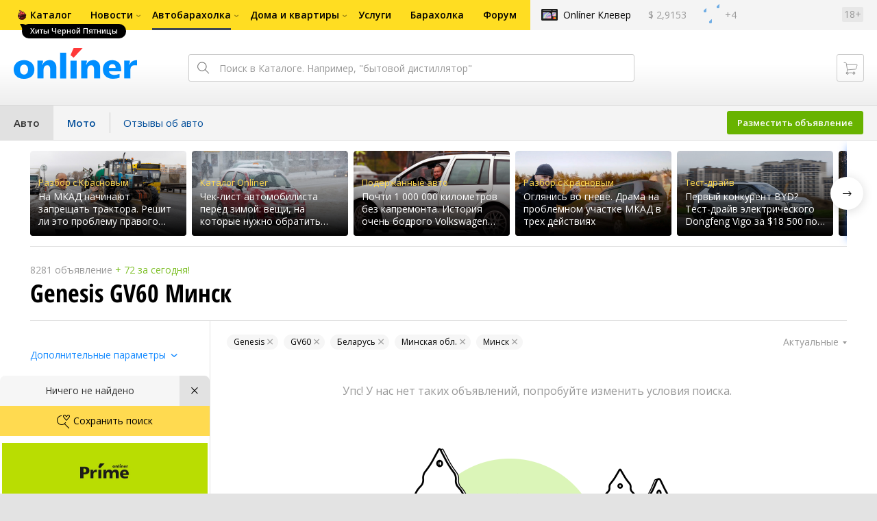

--- FILE ---
content_type: application/javascript; charset=utf-8
request_url: https://gc.onliner.by/assets/common.ef1b3bc852c666bb.js
body_size: 74899
content:
function QuickSearch(e){this.form=e.form,this.input=e.input,this.resultContainer=e.resultContainer,this.searchingNotification="searchingNotification"in e?e.searchingNotification:null,this.cursorPos=-1,this.timeoutId=null,this.searchResults=null,this.items=[],this.handlerName=e.handler,this.handlersList="handlersList"in e?e.handlersList:{},this.handler="handler"in e?this.handlersList[e.handler]:{},this.ul=this.resultContainer.find("ul"),this.defaultText=this.input.val(),this.bindEvents()}function HeaderNavigation(e){this.$currentItem=$("."+e.modifiers.itemCurrent).first(),this.$menu=$(e.selectors.menu).first(),this.selectors=e.selectors,this.modifiers=e.modifiers,this.relatedItems=e.relatedItems||[],this._attachEvents()}function SidebarNavigation(e){this.selectors=e.selectors,this.modifiers=e.modifiers,this.currentUser=e.currentUser,this.cartQuantity=ko.observable(),this._subscribeEvents()}((e,s)=>{function t(e){if("object"!=typeof e.document)throw new Error("Cookies.js requires a `window` with a `document` object");function o(e,t,n){return 1===arguments.length?o.get(e):o.set(e,t,n)}return o._document=e.document,o._cacheKeyPrefix="cookey.",o._maxExpireDate=new Date("Fri, 31 Dec 9999 23:59:59 UTC"),o.defaults={path:"/",secure:!1},o.get=function(e){o._cachedDocumentCookie!==o._document.cookie&&o._renewCache();e=o._cache[o._cacheKeyPrefix+e];return e===s?s:decodeURIComponent(e)},o.set=function(e,t,n){return(n=o._getExtendedOptions(n)).expires=o._getExpiresDate(t===s?-1:n.expires),o._document.cookie=o._generateCookieString(e,t,n),o},o.expire=function(e,t){return o.set(e,s,t)},o._getExtendedOptions=function(e){return{path:e&&e.path||o.defaults.path,domain:e&&e.domain||o.defaults.domain,expires:e&&e.expires||o.defaults.expires,secure:(e&&e.secure!==s?e:o.defaults).secure}},o._isValidDate=function(e){return"[object Date]"===Object.prototype.toString.call(e)&&!isNaN(e.getTime())},o._getExpiresDate=function(e,t){if(t=t||new Date,"number"==typeof e?e=e===1/0?o._maxExpireDate:new Date(t.getTime()+1e3*e):"string"==typeof e&&(e=new Date(e)),e&&!o._isValidDate(e))throw new Error("`expires` parameter cannot be converted to a valid Date instance");return e},o._generateCookieString=function(e,t,n){e=(e=(e=e.replace(/[^#$&+\^`|]/g,encodeURIComponent)).replace(/\(/g,"%28").replace(/\)/g,"%29"))+"="+(t=(t+"").replace(/[^!#$&-+\--:<-\[\]-~]/g,encodeURIComponent));return(e+=(n=n||{}).path?";path="+n.path:"")+(n.domain?";domain="+n.domain:"")+(n.expires?";expires="+n.expires.toUTCString():"")+(n.secure?";secure":"")},o._getCacheFromString=function(e){for(var t={},n=e?e.split("; "):[],i=0;i<n.length;i++){var r=o._getKeyValuePairFromCookieString(n[i]);t[o._cacheKeyPrefix+r.key]===s&&(t[o._cacheKeyPrefix+r.key]=r.value)}return t},o._getKeyValuePairFromCookieString=function(e){var t,n=(n=e.indexOf("="))<0?e.length:n,i=e.substr(0,n);try{t=decodeURIComponent(i)}catch(e){console&&"function"==typeof console.error&&console.error('Could not decode cookie with key "'+i+'"',e)}return{key:t,value:e.substr(n+1)}},o._renewCache=function(){o._cache=o._getCacheFromString(o._document.cookie),o._cachedDocumentCookie=o._document.cookie},o.enabled=(o._areEnabled=function(){var e="cookies.js",t="1"===o.set(e,1).get(e);return o.expire(e),t})(),o}var n=e&&"object"==typeof e.document?t(e):t;"function"==typeof define&&define.amd?define(function(){return n}):"object"==typeof exports?(exports="object"==typeof module&&"object"==typeof module.exports?module.exports=n:exports).Cookies=n:e.Cookies=n})("undefined"==typeof window?this:window),((e,t)=>{"object"==typeof module&&"object"==typeof module.exports?module.exports=t:e.EventDispatcher=t})(this,(()=>{function e(){this.subscriptions={}}return e.prototype.subscribe=function(e,n){[].concat(e).forEach(function(e){var t=this.subscriptions[e];void 0===t&&(t=this.subscriptions[e]=[]),"function"==typeof n&&t.push(n)}.bind(this))},e.prototype.trigger=function(e){var i=Array.prototype.splice.call(arguments,1);[].concat(e).forEach(function(e){var t=this.subscriptions[e];if(void 0!==t)for(var n=0;n<t.length;n++)t[n].apply(null,i)}.bind(this))},e.prototype.unsubscribe=function(e){[].concat(e).forEach(function(e){void 0!==this.subscriptions[e]&&delete this.subscriptions[e]}.bind(this))},e})()),((e,t)=>{"object"==typeof module&&"object"==typeof module.exports?module.exports=t:e.urlService=t})(this,(()=>{var i={};return i.baseDomain=document.location.host.split(".").slice(-2).join("."),i.projectName=document.location.host.split(".").slice(-3,-2)[0],i.projectDomain=function(e){return e+"."+i.baseDomain},i.projectUrl=function(e,t,n){return t=t?t.replace(/^\/*/,"/"):"",(n=n||"http://")+i.projectDomain(e)+t},i.secureProjectUrl=function(e,t){return i.projectUrl(e,t,"https://")},i.redirect=function(e){document.location.href=e},i})()),((e,t)=>{"object"==typeof module&&"object"==typeof module.exports?module.exports=t(window.jQuery):e.Rest=t(window.jQuery)})(this,function(r){function t(e){this.options={dataType:"json",contentType:"application/json",statusCode:{400:function(){t.showErrorNotification("Что-то пошло не так")},403:function(){t.showErrorNotification("Доступ запрещен. Войдите на сайт")},404:function(){t.showErrorNotification("Что-то пошло не так")},415:function(){t.showErrorNotification("Неподдерживаемый тип данных")},500:function(){t.showErrorNotification("Ошибка сервера")},501:function(){t.showErrorNotification("Ошибка сервера")},502:function(){t.showErrorNotification("Ошибка сервера")},503:function(){t.showErrorNotification("Ошибка сервера")},504:function(){t.showErrorNotification("Ошибка сервера")}}},r.extend(!0,this.options,e||{})}return t.prototype.query=function(e){var t={};return r.extend(!0,t,this.options,e),r.ajax(t)},t.collectErrors=function(t,e){var n,i=[];if(t.responseText)try{n=JSON.parse(t.responseText).errors}catch(e){n=t.responseText}else n=t.errors;return r.isPlainObject(n=n||e)?r.each(n,function(e,t){i=i.concat(t)}):i=i.concat(n),i},t.showErrorNotification=function(e,t){r.notifications.error(e,t)},t}),((e,t)=>{"object"==typeof module&&"object"==typeof module.exports?module.exports=t(require("jquery"),require("./url.js"),require("cookies-js"),require("base-64")):e.Credentials=t(window.jQuery,0,window.Cookies)})(this,function(e,t,n,i){function r(){this.token=null,this.request=null}return r.isAuth=function(){var e=window.MODELS&&window.MODELS.currentUser||null;return!!n.get("logged_in")&&!(!e||!e.id())},r}),(e=>{"object"==typeof module&&"object"==typeof module.exports&&require("../../bower_components/growl/javascripts/jquery.growl.js"),e(window.jQuery)})(function(r){function n(e,t,n){return i({fixed:!1,size:"medium",style:e||"default",title:t,message:n,delayOnHover:!0})}function i(e){n=e.message;var t,n=r("<div/>",{class:"growl-content",html:n||""}).prop("outerHTML"),i=(i=e.button)?(t=r("<div/>",{class:"growl-control"}),r("<a/>",{class:"button-style button-style_auxiliary button-style_small profile-form__button",html:i.text,onclick:i.action}).appendTo(t),t.prop("outerHTML")):"";return e.close="×",e.duration=5e3,e.title=e.title||"",e.message=n+i,r.growl.notice(e)}r.notifications={success:function(e,t){return n("success",e,t)},error:function(e,t){return n("error",e,t)},default:function(e,t){return n("default",e,t)},notify:i,closeAll:function(){r("#growls").find(".growl-close").trigger("click")}}}),((e,t)=>{"object"==typeof module&&"object"==typeof module.exports?module.exports=t():e.format=t()})(this,function(){var e={pluralForm:function(e,t){var n=2;return e%10==1&&e%100!=11?n=0:2<=e%10&&e%10<=4&&(e%100<10||20<=e%100)&&(n=1),n>(t=t||[]).length?t[0]||null:t[n]},numberWithSpaces:function(e){return(e||"").toString().replace(/\s+/g,"").replace(/\B(?=(\d{3})+(?!\d))/g,"&nbsp;")}};return e}),(()=>{var e;window.Onliner=window.Onliner||{},Onliner.documentCharset=(e=$("head").find("meta[http-equiv=Content-Type][content]"))&&/windows-1251/.test(e.attr("content"))?"windows-1251":"utf-8",Onliner.domain=document.location.host.split(".").pop(),Onliner.isCredentialsProblemInCORS=/^Opera.*Presto.*$/i.test(navigator.userAgent),Onliner.isMobile=/Android|iPhone|iPad|iPod|IEMobile/i.test(navigator.userAgent),Onliner.isTouchSupported="ontouchstart"in window||0<navigator.maxTouchPoints||0<navigator.msMaxTouchPoints,Onliner.isIEMobile="-ms-user-select"in document.documentElement.style&&navigator.userAgent.match(/IEMobile/),Onliner.isRetina=window.devicePixelRatio&&2<=window.devicePixelRatio,Onliner.baseDomain=document.location.host.split(".").slice(-2).join("."),Onliner.projectDomain=function(e){return e+"."+Onliner.baseDomain},Onliner.projectUrl=function(e,t,n){return t=t?t.replace(/^\/*/,"/"):"",(n=n||"http://")+Onliner.projectDomain(e)+t},Onliner.secureProjectUrl=function(e,t){return Onliner.projectUrl(e,t,"https://")},Onliner.urls={profile:Onliner.secureProjectUrl("profile")},Onliner.apiUrls={user:Onliner.isCredentialsProblemInCORS?"/sdapi/user.api":Onliner.secureProjectUrl("user.api"),upload:Onliner.secureProjectUrl("upload.api"),ak:Onliner.secureProjectUrl("ak.api"),catalog:Onliner.secureProjectUrl("catalog.api")},Onliner.redirect=function(e){e&&(document.location.href=e)},Onliner.executeAfterAuth=function(){window.location.reload()},Onliner.inherit=function(e,t){function n(){}n.prototype=t.prototype,e.prototype=new n,(e.prototype.constructor=e).superclass=t.prototype}})(),QuickSearch.prototype.bindEvents=function(){function t(e){"g-search-input"!=e.target.getAttribute("id")&&(e.data.curobj.removeSearchContainer(),n.unbind("click",this))}var n=$(document);this.form.bind("submit",{curobj:this},function(e){var t,n,i=e.data.curobj.handler.form.method,r=e.data.curobj.handler.form.url;return""===jQuery.trim(e.data.curobj.input.val())?(e.preventDefault(),!1):null==i||"post"!=i?("catalog"===e.data.curobj.handlerName?(t=encodeURIComponent(e.data.curobj.input.val()),n=$(e.data.curobj.form).find("input[name=charset]").val(),window.location=r.replace("{query}",t).replace("{charset}",n)):window.location=r+encodeURIComponent(e.data.curobj.input.val()),e.preventDefault(),!1):(e.data.curobj.form.attr("method",i),void e.data.curobj.form.attr("action",r))}),this.input.bind("focus",{curobj:this},function(e){n.unbind("click",t).bind("click",e.data,t),0<e.data.curobj.items.length&&e.data.curobj.resultContainer.is(":hidden")&&jQuery.trim(e.data.curobj.input.val()).length&&e.data.curobj.defaultText!=e.data.curobj.input.val()&&e.data.curobj.display()}),this.input.bind("paste",function(){this.setTimer()}.bind(this)),this.input.bind("keydown",{curobj:this},function(e){if(null!=e.data.curobj.handler.url)return 9==e.which||27==e.which||13==e.which||16==e.which||37==e.which||38==e.which||39==e.which||40==e.which?13==e.which&&-1!=e.data.curobj.cursorPos?(e.data.curobj.enterKeyPress(),!1):38==e.which||40==e.which?(!(e.data.curobj.searchResults instanceof jQuery)&&0<e.data.curobj.items.length&&e.data.curobj.display(),e.data.curobj.moveCursor(e.which),!1):27==e.which?(e.data.curobj.removeSearchContainer(),!1):void 0:void(e.data.curobj.input[0].value.length&&e.data.curobj.setTimer())})},QuickSearch.prototype.useHandler=function(e){this.handler=this.handlersList[e],this.handlerName=e,this.removeSearchContainer(),this.find()},QuickSearch.prototype.moveCursor=function(e){var t=38;if(40==e?(this.cursorPos++,this.cursorPos>this.items.length-1&&(this.cursorPos=-1)):t==e&&(this.cursorPos=-1<this.cursorPos?this.cursorPos-1:this.items.length-1,this.cursorPos<0)&&(this.cursorPos=-1),this.resultContainer.find("li:eq("+this.cursorPos+")").hasClass("b-top-search-results__regions"))return this.moveCursor(e),!1;this.markSelected()},QuickSearch.prototype.enterKeyPress=function(){window.location=this.resultContainer.find("li:eq("+this.cursorPos+")").find("a").attr("href")},QuickSearch.prototype.setTimer=function(){var e=this;this.timeoutId&&clearTimeout(this.timeoutId),this.timeoutId=setTimeout(function(){e.find()},320)},QuickSearch.prototype.display=function(){if(this.resultContainer.hide(),!(this.items.length<1)){var e,t="";for(e in this.items)t+=this.handler.template(this.items[e]);this.ul.html(t),this.resultContainer.show()}},QuickSearch.prototype.markSelected=function(){this.ul.children("li.selected").removeClass("selected"),0<=this.cursorPos&&this.ul.children("li:eq("+this.cursorPos+")").addClass("selected")},QuickSearch.prototype.removeSearchContainer=function(){this.resultContainer.hide(),this.cursorPos=-1},QuickSearch.prototype.find=function(){jQuery.trim(this.input.val()).length<1||this.defaultText==this.input.val()||null==this.handler||!this.handler.url?this.removeSearchContainer():$.isArray(this.handler.url)?this.findMultiple():$.ajax({type:"GET",url:this.handler.url,data:{s:this.input.val(),tu:1},dataType:"json",context:this,beforeSend:function(){this.searchingNotification.show()},complete:function(){this.searchingNotification.hide()},success:function(e){this.cursorPos=-1,jQuery.isArray(e)?(this.items=e,this.display()):this.items=[]},error:function(){}})},QuickSearch.prototype.findMultiple=function(){var t=[],r=this;this.searchingNotification.show(),this.handler.url.forEach(function(e){t.push($.ajax({url:e,type:"get",data:{query:r.input.val()},dataType:"json"}))}),$.when.apply(this,t).done(function(){var e=Array.prototype.slice.call(arguments),n=r.handler.data_keys,i=[];r.cursorPos=-1,e.forEach(function(t){n.forEach(function(e){t[0][e]&&(i=i.concat(t[0][e]))})}),r.items=i,r.display()}).then(function(){r.searchingNotification.hide()})},window.addEventListener("load",function(){var e,t,n,i,r,o=$(".js-scrolling-button"),s=$(".js-scrolling-button-up"),a=$(".js-scrolling-button-down"),c=$(".js-scrolling-area"),u=$("html, body"),l=$(document),h=$(window),o=o.length,f="scrolling-button_visible",d=!1,p=s.is("[data-instant]"),m=a.is("[data-instant]"),g=["news-comment__all-button"],y=_.throttle(function(){c.is(":hidden")||(e=parseInt(h.height()),r=parseInt(c.offset().top),t=parseInt(c.outerHeight()),n=r+1.5*e,i=r+t-e,r=r+t-2*e,(t=parseInt(h.scrollTop()))>=n&&t<=i+160?s.addClass(f):s.removeClass(f),n<=t&&t<=r?a.addClass(f):a.removeClass(f),_.some(g,function(e){return $("."+e).length})&&$(".scrolling-button__container-outer").addClass("scrolling-button__container-outer_indent_bottom"))},1e3),v=_.debounce(function(){d||(s.removeClass(f),a.removeClass(f))},1500);function b(){d=!0}function w(){d=!1,v()}o&&(s.on("click",function(){p?u.scrollTop(0):u.animate({scrollTop:0},300)}),a.on("click",function(){m?u.scrollTop(i):u.animate({scrollTop:i},300)}),s.on("mouseover",b),a.on("mouseover",b),s.on("mouseout",w),a.on("mouseout",w),l.on("scroll",function(){y(),v()}),h.on("resize",function(){y(),v()}),y(),v())}),(()=>{function e(e){var i=this;this.fields=e,this.data={},$.each(e,function(e,t){i.data[t]=ko.observable()}),this.errors=ko.observable({}),this.errorsArray=ko.computed(function(){var n=[];return $.each(i.errors(),function(e,t){n=n.concat(t)}),n}),this.isProcessing=ko.observable(!1)}window.CLASSES=window.CLASSES||{},e.prototype.clearData=function(){var n=this;$.each(this.fields,function(e,t){n.data[t]("")})},e.prototype.clearErrors=function(e){var t;e?(delete(t=this.errors())[e],this.errors(t)):this.errors({})},CLASSES.AuthForm=e})(),(()=>{function e(e){var t=(e=e||{}).driver||"sessionStorage";this.keyPrefix=e.prefix||"",this.lifetime=e.lifetime||null,this.storage=t in window?window[t]:null}window.CLASSES=window.CLASSES||{},e.prototype.isStorageExists=function(){return!!this.storage},e.prototype.getFullKey=function(e){return""!==this.keyPrefix?this.keyPrefix+"_"+e:e},e.prototype.getItem=function(e){var t,n;if(this.isStorageExists()){e=this.storage.getItem(this.getFullKey(e)),n=this.lifetime;try{t=JSON.parse(e)}catch(e){return null}return t&&t.data&&t.timestamp?!n||(new Date).getTime()-new Date(t.timestamp).getTime()<1e3*n?t.data:null:null}},e.prototype.setItem=function(e,t){if(this.isStorageExists()){t={data:t||"",timestamp:new Date};try{this.storage.setItem(this.getFullKey(e),JSON.stringify(t))}catch(e){22===e.code&&console.warn("Cache: setItem is unsupported")}}},e.prototype.getObject=function(e){try{return JSON.parse(this.getItem(e))}catch(e){return null}},e.prototype.setObject=function(e,t){this.setItem(e,JSON.stringify(t))},e.prototype.removeItem=function(e){this.isStorageExists()&&this.storage.removeItem(this.getFullKey(e))},e.prototype.clear=function(){this.isStorageExists()&&this.storage.clear()},e.prototype.length=function(){return this.isStorageExists()?this.storage.length:null},e.prototype.getFlash=function(e){var t=this.getItem(e);return t&&this.removeItem(e),t},CLASSES.Cache=e})(),(i=>{window.CLASSES=window.CLASSES||{};var r={},o={};function s(e,t){var n=s.instances[e];if(n)return n.open(),n;n={autoOpen:!0,closeButton:!0,closeOverlay:!1};i.extend(n,t||{}),this.$container=i('<div id="'+e+'" class="modal" role="dialog" aria-hidden="true"></div>'),this.$container.html('<div class="modal-dialog"><div class="modal-content"></div>'+(n.closeButton?'<div class="modal-close" data-dismiss="modal"></div>':"")+"</div>"),i("body").append(this.$container),n.autoOpen&&this.open(),s.instances[e]=this,n.closeOverlay&&this.$container.on("click",function(){s.closeAll()}),Onliner.isIEMobile&&!i("#ms-viewport-style").length&&(r.originalValue!==r.newValue?o.$newTag.html(o.originalValue):o.$newTag.html(o.newValue),i("head").append(o.$newTag))}r.$metaTag=i("head").find("meta[name=viewport]:first"),r.newValue="width=device-width,initial-scale=1.0,minimum-scale=1.0,maximum-scale=1.0,user-scalable=no",r.originalValue=r.$metaTag.length?r.$metaTag.attr("content"):null,o.$newTag=i("<style/>",{id:"ms-viewport-style"}),o.newValue="@-ms-viewport{width:device-width!important;}",o.originalValue="@-ms-viewport{width:1150px!important;}",s.instances={},s.prototype.open=function(e){s.setViewport(),this.$container.trigger("modal:open",e||{}).addClass("modal_open")},s.prototype.appendContent=function(e){this.$container.find(".modal-content").append(e)},s.closeAll=function(){s.restoreViewport(),i(".modal:visible").trigger("modal:close").removeClass("modal_open")},s.setViewport=function(){r.originalValue!==r.newValue&&(r.$metaTag.length?r.$metaTag.attr("content",r.newValue):(r.$metaTag=i('<meta name="viewport" content="'+r.newValue+'"/>'),i("head").append(r.$metaTag)),Onliner.isIEMobile)&&o.$newTag.html(o.newValue),i("body").addClass("modal-visible")},s.restoreViewport=function(){i("body").removeClass("modal-visible"),r.originalValue!==r.newValue&&(r.$metaTag&&r.$metaTag.length&&(r.originalValue?r.$metaTag.attr("content",r.originalValue):r.$metaTag.remove()),Onliner.isIEMobile)&&o.$newTag.html(o.originalValue)},i(function(){i("body").on("click","[data-dismiss=modal]",function(){s.closeAll()}),i("body").bind("keyup",function(e){27===(e.keyCode||e.which)&&s.closeAll()})}),CLASSES.Modal=s})(jQuery),(()=>{function e(){var t=this;this.data={token:ko.observable(),login:ko.observable(),password:ko.observable()},this.errors=ko.observable({}),this.errorsArray=ko.computed(function(){var n=[];return $.each(t.errors(),function(e,t){n=n.concat(t)}),n}),this.isProcessing=ko.observable(!1),this.data.login.subscribe(function(e){e&&t.clearErrors("login")}),this.data.password.subscribe(function(e){e&&t.clearErrors("password")}),this.callbacks={success:function(e){}}}window.CLASSES=window.CLASSES||{},e.prototype.clearData=function(e){e?this.data[e](""):(this.data.login(""),this.data.password(""))},e.prototype.clearErrors=function(e){var t;e?(delete(t=this.errors())[e],this.errors(t)):this.errors({})},e.prototype.query=function(){var e,r=this;this.clearErrors(),this.isProcessing(!0),(e=$.ajax({type:"POST",url:Onliner.apiUrls.user+"/login",data:JSON.stringify({token:this.data.token(),login:this.data.login(),password:this.data.password(),session_id:this.data.session_id||null,recaptcha_response_field:window.grecaptcha&&grecaptcha.getResponse()}),dataType:"json",contentType:"application/json",xhrFields:{withCredentials:!0},headers:{"X-Accept-Charset":Onliner.documentCharset}})).done(function(e){r.callbacks.success(e),Onliner.dispatcher&&Onliner.dispatcher.trigger("auth:success",e)}),e.fail(function(e,t,n){var i;window.grecaptcha&&grecaptcha.reset();try{i=JSON.parse(e.responseText)}catch(e){}$.isPlainObject(i)&&r.errors(i.errors||{}),r.data.password(""),MODELS.AuthController.fieldFocus("login","#auth"),MODELS.AuthController.fieldFocus("password","#auth-additional-container__password"),Onliner.dispatcher&&Onliner.dispatcher.trigger("auth:error")}),e.always(function(){r.isProcessing(!1),Onliner.dispatcher&&Onliner.dispatcher.trigger("auth:complete")})},CLASSES.OnlinerLogin=e})(),(()=>{function e(){var t=this;this.data={token:ko.observable(),email:ko.observable(),password:ko.observable(),password_confirmation:ko.observable()},this.errors=ko.observable({}),this.errorsArray=ko.computed(function(){var n=[];return $.each(t.errors(),function(e,t){n=n.concat(t)}),n}),this.isProcessing=ko.observable(!1),this.data.email.subscribe(function(e){e&&t.clearErrors("email")}),this.data.password.subscribe(function(e){e&&t.clearErrors("password"),e&&t.clearErrors("password_confirmation")}),this.data.password_confirmation.subscribe(function(e){e&&t.clearErrors("password"),e&&t.clearErrors("password_confirmation")})}window.CLASSES=window.CLASSES||{},e.prototype.clearData=function(){this.data.email(""),this.data.password(""),this.data.password_confirmation("")},e.prototype.clearErrors=function(e){var t;e?(delete(t=this.errors())[e],this.errors(t)):this.errors({})},e.prototype.query=function(){var e,r=this;this.clearErrors(),this.isProcessing(!0),(e=$.ajax({type:"POST",url:Onliner.apiUrls.user+"/users",data:JSON.stringify({token:this.data.token(),email:this.data.email(),password:this.data.password(),password_confirmation:this.data.password_confirmation(),recaptcha_response_field:window.grecaptcha&&grecaptcha.getResponse()}),dataType:"json",contentType:"application/json",xhrFields:{withCredentials:!0},headers:{"X-Accept-Charset":Onliner.documentCharset}})).done(function(){$("#auth-container__social, #auth-container__forms").hide(),$("#auth-container__msg").show()}),e.fail(function(e,t,n){var i;try{i=JSON.parse(e.responseText)}catch(e){}$.isPlainObject(i)&&r.errors(i.errors||{}),window.grecaptcha&&grecaptcha.reset(),MODELS.AuthController.fieldFocus("registration","#auth")}),e.always(function(){r.isProcessing(!1)})},CLASSES.OnlinerRegistration=e})(),(()=>{function e(e){this.name=e,this.sessionId=null,this.url=""}function t(){this.networks={facebook:new e("facebook"),vkontakte:new e("vkontakte"),twitter:new e("twitter")},this.user={nickname:ko.observable(),email:ko.observable()},this.currentNetwork=null,this.popupWindow=null,this.processStatusCallbacks={logged_in:function(e){},email_required:function(e){MODELS.AuthController.showModalAuthAdditional()},errors:function(e){MODELS.AuthController.closeModals()},linked:function(e){},default:function(e){}}}window.CLASSES=window.CLASSES||{},t.prototype.auth=function(e,t){var n,i=this,e=this.networks[e];if(e){if(this.popupWindow&&!this.popupWindow.closed){if(this.currentNetwork&&this.currentNetwork.name===e.name)return void this.popupWindow.focus();this.popupWindow.close(),clearInterval(n)}this.currentNetwork=e,this.popupWindow=window.open(e.url,"auth "+e.name,"width=656,height=377,menubar=no,toolbar=no,location=no,directories=no,status=no"),n=setInterval(function(){i.popupWindow.closed&&(i.statusQuery(),clearInterval(n))},500)}},t.prototype.statusQuery=function(){var n=this,e=$.ajax({url:Onliner.apiUrls.user+"/sessions/"+this.currentNetwork.sessionId,type:"GET",dataType:"json",contentType:"application/json",xhrFields:{withCredentials:!0},headers:{"X-Accept-Charset":Onliner.documentCharset}});e.done(function(e){var t;e&&((t=n.processStatusCallbacks[e.status]||n.processStatusCallbacks.default)&&t(e),"logged_in"!==e.status&&"linked"!==e.status||Onliner.dispatcher&&Onliner.dispatcher.trigger("networks-auth:success",e))}),e.fail(function(e){if(401===e.status)window.location.reload();else if(400===e.status)try{var t=JSON.parse(e.responseText);$.notifications.error(t.error_message)}catch(e){}Onliner.dispatcher&&Onliner.dispatcher.trigger("networks-auth:error")}),e.always(function(){Onliner.dispatcher&&Onliner.dispatcher.trigger("networks-auth:complete")})},t.prototype.link=function(e){this.currentNetwork&&$.ajax({type:"GET",xhrFields:{withCredentials:!0},url:Onliner.apiUrls.user+"/sessions/"+this.currentNetwork.sessionId+"/link"}).done(function(){e&&e()})},t.prototype.sendEmail=function(){var e,n=this,i=this.emailForm;i&&(i.clearErrors(),i.isProcessing(!0),(e=$.ajax({type:"POST",url:Onliner.apiUrls.user+"/users/sessions/"+this.currentNetwork.sessionId,data:JSON.stringify({token:i.data.token,email:i.data.email()}),dataType:"json",contentType:"application/json",xhrFields:{withCredentials:!0},headers:{"X-Accept-Charset":Onliner.documentCharset}})).done(function(){$("#auth-additional-container__email").hide(),$("#auth-additional-container__password").hide(),$("#auth-additional-container__msg").show()}),e.fail(function(e){var t;if(409===e.status){n.user.email(i.data.email());try{t=JSON.parse(e.responseText)}catch(e){}$.isPlainObject(t)&&n.user.nickname(t.nickname),$("#auth-additional-container__email").hide(),$("#auth-additional-container__password").show(),$("#auth-additional-container__msg").hide(),MODELS.AuthController.fieldFocus("password","#auth-additional-container__password")}else{try{t=JSON.parse(e.responseText)}catch(e){}$.isPlainObject(t)&&i.errors(t.errors||{}),MODELS.AuthController.fieldFocus("email","#auth-additional-container__email")}}),e.always(function(){i.isProcessing(!1)}))},CLASSES.SocialNetworksAuth=t})(),(()=>{function e(){this.id=ko.observable(null),this.nickname=ko.observable(""),this.money=ko.observable(""),this.is_sms_validated=ko.observable(null)}window.CLASSES=window.CLASSES||{},e.prototype.setData=function(i){var r=this;i&&$.each(["id","nickname","money","is_sms_validated"],function(e,t){var n=i[t];void 0!==n&&r[t](n)})},e.prototype.logout=function(){window.location.href=Onliner.secureProjectUrl("profile","logout?redirect="+encodeURIComponent(window.location.href))},CLASSES.User=e})(),window.CLASSES=window.CLASSES||{},CLASSES.Informer=function(e){this.getData()},window.addEventListener("load",function(){new CLASSES.CurrencyInformer,new CLASSES.WeatherInformer}),(()=>{function e(e){CLASSES.Informer.call(this,e)}Onliner.inherit(e,CLASSES.Informer),e.prototype.isValidData=function(e){return!!e&&!(!e.grow&&0!==e.grow||!e.amount)},e.prototype.getData=function(){var t=this;$.ajax({type:"GET",url:"/sdapi/kurs/api/bestrate?currency=USD&type=nbrb",contentType:"application/json",dataType:"json",success:function(e){t.isValidData(e)&&t.setMoneyRate(e)}})},e.prototype.setMoneyRate=function(e){var t;e.amount&&((t=$(".js-currency-widget")).find(".js-currency-amount").text("$ "+e.amount),t.addClass({"-1":"down",1:"up"}[e.grow]).show(),$("#moneyRate").text("$ "+e.amount).addClass({"-1":"b-main-page-bubble_primary",0:"b-main-page-bubble_additional",1:"b-main-page-bubble_secondary"}[e.grow]).show())},CLASSES.CurrencyInformer=e})(),(()=>{function e(e){CLASSES.Informer.call(this,e)}Onliner.inherit(e,CLASSES.Informer),e.prototype.isValidData=function(e){return void 0!==e.temperature},e.prototype.getData=function(){var t=this;$.ajax({type:"GET",url:"/sdapi/pogoda/api/now",contentType:"application/json",success:function(e){t.isValidData(e)&&t.setWeather(e)}})},e.prototype.setWeather=function(e){var t=$(".js-weather-widget");t.find(".js-weather").text(e.temperature),t.find(".js-weather-icon").addClass(e.icon).attr("title","Погода в "+e.city),$(".js-weather-widget").show()},CLASSES.WeatherInformer=e})(),(()=>{window.MODELS=window.MODELS||{};var t={},n=null;t.showModalAuth=function(){Onliner.isCredentialsProblemInCORS?Onliner.redirect(Onliner.urls.profile+"/login?redirect="+encodeURIComponent(document.location.href)):((n=new CLASSES.Modal("modal-auth")).appendContent('<div id="auth-container"></div>'),this.getAuthTemplate("#auth-container"),this.showModalAuth=function(e){n.open(),MODELS.onlinerAuth&&t.fieldFocus(MODELS.onlinerAuth.openedTab(),"#auth"),e&&MODELS.onlinerAuth.openedTab(e)})},t.showModalAuthAdditional=function(){(n=new CLASSES.Modal("modal-auth")).appendContent('<div id="auth-additional-container"></div>'),this.getAdditionalTemplate("#auth-additional-container"),$("#auth-container").hide(),this.showModalAuthAdditional=function(){$("#auth-container").hide(),$("#auth-additional-container").show(),n.open(),t.fieldFocus("email","#auth-additional-container__email")}},t.getAuthTemplate=function(e,t){this.getTemplate(Onliner.apiUrls.user+"/login",e,t)},t.getAdditionalTemplate=function(e,t){var n=MODELS.socialNetworksAuth.currentNetwork.sessionId;this.getTemplate(Onliner.apiUrls.user+"/users/sessions/"+n,e,t)},t.getTemplate=function(e,t,n){var i=$('<div class="auth__loader"></div>'),r=$(t);r.append(i),$.ajax({type:"GET",url:e,dataType:"html",xhrFields:{withCredentials:!0},headers:{"X-Accept-Charset":Onliner.documentCharset}}).done(function(e){i.hide(),r.append(e),n&&n()})},t.closeModals=function(){CLASSES.Modal.closeAll()},t.fieldFocus=function(e,t){Onliner.isMobile||((e=(t=$((t||"")+' [data-field="'+e+'"]')).filter(".is-error")).length?e:t).first().trigger("focus")},t.showCaptcha=function(e){var t=this.recaptchaTemplate||"";$("#"+e).html(t),window.grecaptcha||$.getScript("https://www.google.com/recaptcha/api.js")},MODELS.AuthController=t})(),window.MODELS=window.MODELS||{},window.MODELS.currentUser=new CLASSES.User,window.currentUserData&&window.MODELS.currentUser.setData(window.currentUserData),window.MODELS=window.MODELS||{},MODELS.onlinerLogin=new CLASSES.OnlinerLogin,window.MODELS=window.MODELS||{},MODELS.onlinerRegistration=new CLASSES.OnlinerRegistration,window.MODELS=window.MODELS||{},MODELS.socialNetworksAuth=new CLASSES.SocialNetworksAuth,function i(r,o,s){function a(n,e){if(!o[n]){if(!r[n]){var t="function"==typeof require&&require;if(!e&&t)return t(n,!0);if(c)return c(n,!0);e=new Error("Cannot find module '"+n+"'");throw e.code="MODULE_NOT_FOUND",e}t=o[n]={exports:{}};r[n][0].call(t.exports,function(e){var t=r[n][1][e];return a(t||e)},t,t.exports,i,r,o,s)}return o[n].exports}for(var c="function"==typeof require&&require,e=0;e<s.length;e++)a(s[e]);return a}({1:[function(e,t,n){t.exports=e("./lib/axios")},{"./lib/axios":3}],2:[function(c,e,t){var u=c("./../utils"),l=c("./../core/settle"),h=c("./../helpers/buildURL"),f=c("./../helpers/parseHeaders"),d=c("./../helpers/isURLSameOrigin"),p=c("../core/createError");e.exports=function(a){return new Promise(function(t,n){var e,i,r=a.data,o=a.headers,s=(u.isFormData(r)&&delete o["Content-Type"],new XMLHttpRequest);if(a.auth&&(e=a.auth.username||"",i=a.auth.password||"",o.Authorization="Basic "+btoa(e+":"+i)),s.open(a.method.toUpperCase(),h(a.url,a.params,a.paramsSerializer),!0),s.timeout=a.timeout,s.onreadystatechange=function(){var e;s&&4===s.readyState&&(0!==s.status||s.responseURL&&0===s.responseURL.indexOf("file:"))&&(e="getAllResponseHeaders"in s?f(s.getAllResponseHeaders()):null,e={data:a.responseType&&"text"!==a.responseType?s.response:s.responseText,status:s.status,statusText:s.statusText,headers:e,config:a,request:s},l(t,n,e),s=null)},s.onerror=function(){n(p("Network Error",a,null,s)),s=null},s.ontimeout=function(){n(p("timeout of "+a.timeout+"ms exceeded",a,"ECONNABORTED",s)),s=null},u.isStandardBrowserEnv()&&(e=c("./../helpers/cookies"),i=(a.withCredentials||d(a.url))&&a.xsrfCookieName?e.read(a.xsrfCookieName):void 0)&&(o[a.xsrfHeaderName]=i),"setRequestHeader"in s&&u.forEach(o,function(e,t){void 0===r&&"content-type"===t.toLowerCase()?delete o[t]:s.setRequestHeader(t,e)}),a.withCredentials&&(s.withCredentials=!0),a.responseType)try{s.responseType=a.responseType}catch(e){if("json"!==a.responseType)throw e}"function"==typeof a.onDownloadProgress&&s.addEventListener("progress",a.onDownloadProgress),"function"==typeof a.onUploadProgress&&s.upload&&s.upload.addEventListener("progress",a.onUploadProgress),a.cancelToken&&a.cancelToken.promise.then(function(e){s&&(s.abort(),n(e),s=null)}),void 0===r&&(r=null),s.send(r)})}},{"../core/createError":9,"./../core/settle":12,"./../helpers/buildURL":16,"./../helpers/cookies":18,"./../helpers/isURLSameOrigin":20,"./../helpers/parseHeaders":22,"./../utils":24}],3:[function(e,t,n){var i=e("./utils"),r=e("./helpers/bind"),o=e("./core/Axios"),s=e("./defaults");function a(e){var e=new o(e),t=r(o.prototype.request,e);return i.extend(t,o.prototype,e),i.extend(t,e),t}var c=a(s);c.Axios=o,c.create=function(e){return a(i.merge(s,e))},c.Cancel=e("./cancel/Cancel"),c.CancelToken=e("./cancel/CancelToken"),c.isCancel=e("./cancel/isCancel"),c.all=function(e){return Promise.all(e)},c.spread=e("./helpers/spread"),t.exports=c,t.exports.default=c},{"./cancel/Cancel":4,"./cancel/CancelToken":5,"./cancel/isCancel":6,"./core/Axios":7,"./defaults":14,"./helpers/bind":15,"./helpers/spread":23,"./utils":24}],4:[function(e,t,n){function i(e){this.message=e}i.prototype.toString=function(){return"Cancel"+(this.message?": "+this.message:"")},i.prototype.__CANCEL__=!0,t.exports=i},{}],5:[function(e,t,n){var i=e("./Cancel");function r(e){if("function"!=typeof e)throw new TypeError("executor must be a function.");this.promise=new Promise(function(e){t=e});var t,n=this;e(function(e){n.reason||(n.reason=new i(e),t(n.reason))})}r.prototype.throwIfRequested=function(){if(this.reason)throw this.reason},r.source=function(){var t;return{token:new r(function(e){t=e}),cancel:t}},t.exports=r},{"./Cancel":4}],6:[function(e,t,n){t.exports=function(e){return!(!e||!e.__CANCEL__)}},{}],7:[function(e,t,n){var i=e("./../defaults"),r=e("./../utils"),o=e("./InterceptorManager"),s=e("./dispatchRequest");function a(e){this.defaults=e,this.interceptors={request:new o,response:new o}}a.prototype.request=function(e){"string"==typeof e&&(e=r.merge({url:arguments[0]},arguments[1])),(e=r.merge(i,{method:"get"},this.defaults,e)).method=e.method.toLowerCase();var t=[s,void 0],n=Promise.resolve(e);for(this.interceptors.request.forEach(function(e){t.unshift(e.fulfilled,e.rejected)}),this.interceptors.response.forEach(function(e){t.push(e.fulfilled,e.rejected)});t.length;)n=n.then(t.shift(),t.shift());return n},r.forEach(["delete","get","head","options"],function(n){a.prototype[n]=function(e,t){return this.request(r.merge(t||{},{method:n,url:e}))}}),r.forEach(["post","put","patch"],function(i){a.prototype[i]=function(e,t,n){return this.request(r.merge(n||{},{method:i,url:e,data:t}))}}),t.exports=a},{"./../defaults":14,"./../utils":24,"./InterceptorManager":8,"./dispatchRequest":10}],8:[function(e,t,n){var i=e("./../utils");function r(){this.handlers=[]}r.prototype.use=function(e,t){return this.handlers.push({fulfilled:e,rejected:t}),this.handlers.length-1},r.prototype.eject=function(e){this.handlers[e]&&(this.handlers[e]=null)},r.prototype.forEach=function(t){i.forEach(this.handlers,function(e){null!==e&&t(e)})},t.exports=r},{"./../utils":24}],9:[function(e,t,n){var o=e("./enhanceError");t.exports=function(e,t,n,i,r){e=new Error(e);return o(e,t,n,i,r)}},{"./enhanceError":11}],10:[function(e,t,n){var i=e("./../utils"),r=e("./transformData"),o=e("../cancel/isCancel"),s=e("../defaults"),a=e("./../helpers/isAbsoluteURL"),c=e("./../helpers/combineURLs");function u(e){e.cancelToken&&e.cancelToken.throwIfRequested()}t.exports=function(t){return u(t),t.baseURL&&!a(t.url)&&(t.url=c(t.baseURL,t.url)),t.headers=t.headers||{},t.data=r(t.data,t.headers,t.transformRequest),t.headers=i.merge(t.headers.common||{},t.headers[t.method]||{},t.headers||{}),i.forEach(["delete","get","head","post","put","patch","common"],function(e){delete t.headers[e]}),(t.adapter||s.adapter)(t).then(function(e){return u(t),e.data=r(e.data,e.headers,t.transformResponse),e},function(e){return o(e)||(u(t),e&&e.response&&(e.response.data=r(e.response.data,e.response.headers,t.transformResponse))),Promise.reject(e)})}},{"../cancel/isCancel":6,"../defaults":14,"./../helpers/combineURLs":17,"./../helpers/isAbsoluteURL":19,"./../utils":24,"./transformData":13}],11:[function(e,t,n){t.exports=function(e,t,n,i,r){return e.config=t,n&&(e.code=n),e.request=i,e.response=r,e}},{}],12:[function(e,t,n){var r=e("./createError");t.exports=function(e,t,n){var i=n.config.validateStatus;n.status&&i&&!i(n.status)?t(r("Request failed with status code "+n.status,n.config,null,n.request,n)):e(n)}},{"./createError":9}],13:[function(e,t,n){var i=e("./../utils");t.exports=function(t,n,e){return i.forEach(e,function(e){t=e(t,n)}),t}},{"./../utils":24}],14:[function(a,c,e){!function(e){var n=a("./utils"),i=a("./helpers/normalizeHeaderName"),t={"Content-Type":"application/x-www-form-urlencoded"};function r(e,t){!n.isUndefined(e)&&n.isUndefined(e["Content-Type"])&&(e["Content-Type"]=t)}var o,s={adapter:("undefined"!=typeof XMLHttpRequest?o=a("./adapters/xhr"):void 0!==e&&(o=a("./adapters/http")),o),transformRequest:[function(e,t){return i(t,"Content-Type"),n.isFormData(e)||n.isArrayBuffer(e)||n.isBuffer(e)||n.isStream(e)||n.isFile(e)||n.isBlob(e)?e:n.isArrayBufferView(e)?e.buffer:n.isURLSearchParams(e)?(r(t,"application/x-www-form-urlencoded;charset=utf-8"),e.toString()):n.isObject(e)?(r(t,"application/json;charset=utf-8"),JSON.stringify(e)):e}],transformResponse:[function(e){if("string"==typeof e)try{e=JSON.parse(e)}catch(e){}return e}],timeout:0,xsrfCookieName:"XSRF-TOKEN",xsrfHeaderName:"X-XSRF-TOKEN",maxContentLength:-1,validateStatus:function(e){return 200<=e&&e<300},headers:{common:{Accept:"application/json, text/plain, */*"}}};n.forEach(["delete","get","head"],function(e){s.headers[e]={}}),n.forEach(["post","put","patch"],function(e){s.headers[e]=n.merge(t)}),c.exports=s}.call(this,a("_process"))},{"./adapters/http":2,"./adapters/xhr":2,"./helpers/normalizeHeaderName":21,"./utils":24,_process:30}],15:[function(e,t,n){t.exports=function(n,i){return function(){for(var e=new Array(arguments.length),t=0;t<e.length;t++)e[t]=arguments[t];return n.apply(i,e)}}},{}],16:[function(e,t,n){var r=e("./../utils");function o(e){return encodeURIComponent(e).replace(/%40/gi,"@").replace(/%3A/gi,":").replace(/%24/g,"$").replace(/%2C/gi,",").replace(/%20/g,"+").replace(/%5B/gi,"[").replace(/%5D/gi,"]")}t.exports=function(e,t,n){var i;return t&&(n=n?n(t):r.isURLSearchParams(t)?t.toString():(i=[],r.forEach(t,function(e,t){null!=e&&(r.isArray(e)?t+="[]":e=[e],r.forEach(e,function(e){r.isDate(e)?e=e.toISOString():r.isObject(e)&&(e=JSON.stringify(e)),i.push(o(t)+"="+o(e))}))}),i.join("&")))&&(e+=(-1===e.indexOf("?")?"?":"&")+n),e}},{"./../utils":24}],17:[function(e,t,n){t.exports=function(e,t){return t?e.replace(/\/+$/,"")+"/"+t.replace(/^\/+/,""):e}},{}],18:[function(e,t,n){var a=e("./../utils");t.exports=a.isStandardBrowserEnv()?{write:function(e,t,n,i,r,o){var s=[];s.push(e+"="+encodeURIComponent(t)),a.isNumber(n)&&s.push("expires="+new Date(n).toGMTString()),a.isString(i)&&s.push("path="+i),a.isString(r)&&s.push("domain="+r),!0===o&&s.push("secure"),document.cookie=s.join("; ")},read:function(e){e=document.cookie.match(new RegExp("(^|;\\s*)("+e+")=([^;]*)"));return e?decodeURIComponent(e[3]):null},remove:function(e){this.write(e,"",Date.now()-864e5)}}:{write:function(){},read:function(){return null},remove:function(){}}},{"./../utils":24}],19:[function(e,t,n){t.exports=function(e){return/^([a-z][a-z\d\+\-\.]*:)?\/\//i.test(e)}},{}],20:[function(e,t,n){var i,r,o,s=e("./../utils");function a(e){return r&&(o.setAttribute("href",e),e=o.href),o.setAttribute("href",e),{href:o.href,protocol:o.protocol?o.protocol.replace(/:$/,""):"",host:o.host,search:o.search?o.search.replace(/^\?/,""):"",hash:o.hash?o.hash.replace(/^#/,""):"",hostname:o.hostname,port:o.port,pathname:"/"===o.pathname.charAt(0)?o.pathname:"/"+o.pathname}}t.exports=s.isStandardBrowserEnv()?(r=/(msie|trident)/i.test(navigator.userAgent),o=document.createElement("a"),i=a(window.location.href),function(e){e=s.isString(e)?a(e):e;return e.protocol===i.protocol&&e.host===i.host}):function(){return!0}},{"./../utils":24}],21:[function(e,t,n){var r=e("../utils");t.exports=function(n,i){r.forEach(n,function(e,t){t!==i&&t.toUpperCase()===i.toUpperCase()&&(n[i]=e,delete n[t])})}},{"../utils":24}],22:[function(e,t,n){var r=e("./../utils"),o=["age","authorization","content-length","content-type","etag","expires","from","host","if-modified-since","if-unmodified-since","last-modified","location","max-forwards","proxy-authorization","referer","retry-after","user-agent"];t.exports=function(e){var t,n,i={};return e&&r.forEach(e.split("\n"),function(e){n=e.indexOf(":"),t=r.trim(e.substr(0,n)).toLowerCase(),n=r.trim(e.substr(n+1)),!t||i[t]&&0<=o.indexOf(t)||(i[t]="set-cookie"===t?(i[t]||[]).concat([n]):i[t]?i[t]+", "+n:n)}),i}},{"./../utils":24}],23:[function(e,t,n){t.exports=function(t){return function(e){return t.apply(null,e)}}},{}],24:[function(e,t,n){var r=e("./helpers/bind"),e=e("is-buffer"),i=Object.prototype.toString;function o(e){return"[object Array]"===i.call(e)}function s(e){return null!==e&&"object"==typeof e}function a(e){return"[object Function]"===i.call(e)}function c(e,t){if(null!=e)if(o(e="object"!=typeof e?[e]:e))for(var n=0,i=e.length;n<i;n++)t.call(null,e[n],n,e);else for(var r in e)Object.prototype.hasOwnProperty.call(e,r)&&t.call(null,e[r],r,e)}t.exports={isArray:o,isArrayBuffer:function(e){return"[object ArrayBuffer]"===i.call(e)},isBuffer:e,isFormData:function(e){return"undefined"!=typeof FormData&&e instanceof FormData},isArrayBufferView:function(e){return e="undefined"!=typeof ArrayBuffer&&ArrayBuffer.isView?ArrayBuffer.isView(e):e&&e.buffer&&e.buffer instanceof ArrayBuffer},isString:function(e){return"string"==typeof e},isNumber:function(e){return"number"==typeof e},isObject:s,isUndefined:function(e){return void 0===e},isDate:function(e){return"[object Date]"===i.call(e)},isFile:function(e){return"[object File]"===i.call(e)},isBlob:function(e){return"[object Blob]"===i.call(e)},isFunction:a,isStream:function(e){return s(e)&&a(e.pipe)},isURLSearchParams:function(e){return"undefined"!=typeof URLSearchParams&&e instanceof URLSearchParams},isStandardBrowserEnv:function(){return("undefined"==typeof navigator||"ReactNative"!==navigator.product)&&"undefined"!=typeof window&&"undefined"!=typeof document},forEach:c,merge:function n(){var i={};function e(e,t){i[t]="object"==typeof i[t]&&"object"==typeof e?n(i[t],e):e}for(var t=0,r=arguments.length;t<r;t++)c(arguments[t],e);return i},extend:function(n,e,i){return c(e,function(e,t){n[t]=i&&"function"==typeof e?r(e,i):e}),n},trim:function(e){return e.replace(/^\s*/,"").replace(/\s*$/,"")}}},{"./helpers/bind":15,"is-buffer":29}],25:[function(e,T,D){!function(e){var t=this,n="object"==typeof D&&D&&!D.nodeType&&D,i="object"==typeof T&&T&&!T.nodeType&&T,e="object"==typeof e&&e;e.global!==e&&e.window!==e&&e.self!==e||(t=e);var r,o,g=2147483647,_=36,y=26,s=38,a=700,c=/^xn--/,u=/[^\x20-\x7E]/,l=/[\x2E\u3002\uFF0E\uFF61]/g,h={overflow:"Overflow: input needs wider integers to process","not-basic":"Illegal input >= 0x80 (not a basic code point)","invalid-input":"Invalid input"},f=_-1,v=Math.floor,b=String.fromCharCode;function w(e){throw RangeError(h[e])}function d(e,t){for(var n=e.length,i=[];n--;)i[n]=t(e[n]);return i}function p(e,t){var n=e.split("@"),i="",n=(1<n.length&&(i=n[0]+"@",e=n[1]),(e=e.replace(l,".")).split("."));return i+d(n,t).join(".")}function S(e){for(var t,n,i=[],r=0,o=e.length;r<o;)55296<=(t=e.charCodeAt(r++))&&t<=56319&&r<o?56320==(64512&(n=e.charCodeAt(r++)))?i.push(((1023&t)<<10)+(1023&n)+65536):(i.push(t),r--):i.push(t);return i}function m(e){return d(e,function(e){var t="";return 65535<e&&(t+=b((e-=65536)>>>10&1023|55296),e=56320|1023&e),t+=b(e)}).join("")}function k(e,t){return e+22+75*(e<26)-((0!=t)<<5)}function x(e,t,n){var i=0;for(e=n?v(e/a):e>>1,e+=v(e/t);f*y>>1<e;i+=_)e=v(e/f);return v(i+(f+1)*e/(e+s))}function C(e){var t,n,i,r,o,s,a,c=[],u=e.length,l=0,h=128,f=72,d=e.lastIndexOf("-");for(d<0&&(d=0),n=0;n<d;++n)128<=e.charCodeAt(n)&&w("not-basic"),c.push(e.charCodeAt(n));for(i=0<d?d+1:0;i<u;){for(r=l,o=1,s=_;u<=i&&w("invalid-input"),a=e.charCodeAt(i++),(_<=(a=a-48<10?a-22:a-65<26?a-65:a-97<26?a-97:_)||a>v((g-l)/o))&&w("overflow"),l+=a*o,!(a<(a=s<=f?1:f+y<=s?y:s-f));s+=_)o>v(g/(a=_-a))&&w("overflow"),o*=a;f=x(l-r,t=c.length+1,0==r),v(l/t)>g-h&&w("overflow"),h+=v(l/t),l%=t,c.splice(l++,0,h)}return m(c)}function O(e){for(var t,n,i,r,o,s,a,c,u,l,h=[],f=(e=S(e)).length,d=128,p=72,m=t=0;m<f;++m)(a=e[m])<128&&h.push(b(a));for(n=i=h.length,i&&h.push("-");n<f;){for(r=g,m=0;m<f;++m)d<=(a=e[m])&&a<r&&(r=a);for(r-d>v((g-t)/(c=n+1))&&w("overflow"),t+=(r-d)*c,d=r,m=0;m<f;++m)if((a=e[m])<d&&++t>g&&w("overflow"),a==d){for(o=t,s=_;!(o<(u=s<=p?1:p+y<=s?y:s-p));s+=_)h.push(b(k(u+(l=o-u)%(u=_-u),0))),o=v(l/u);h.push(b(k(o,0))),p=x(t,c,n==i),t=0,++n}++t,++d}return h.join("")}if(r={version:"1.3.2",ucs2:{decode:S,encode:m},decode:C,encode:O,toASCII:function(e){return p(e,function(e){return u.test(e)?"xn--"+O(e):e})},toUnicode:function(e){return p(e,function(e){return c.test(e)?C(e.slice(4).toLowerCase()):e})}},"function"==typeof define&&"object"==typeof define.amd&&define.amd)define("punycode",function(){return r});else if(n&&i)if(T.exports==n)i.exports=r;else for(o in r)r.hasOwnProperty(o)&&(n[o]=r[o]);else t.punycode=r}.call(this,"undefined"!=typeof global?global:"undefined"!=typeof self?self:"undefined"!=typeof window?window:{})},{}],26:[function(e,t,n){var x=e("punycode");function f(){this.protocol=null,this.slashes=null,this.auth=null,this.host=null,this.port=null,this.hostname=null,this.hash=null,this.search=null,this.query=null,this.pathname=null,this.path=null,this.href=null}n.parse=r,n.resolve=function(e,t){return r(e,!1,!0).resolve(t)},n.resolveObject=function(e,t){return e?r(e,!1,!0).resolveObject(t):t},n.format=function(e){P(e)&&(e=r(e));return e instanceof f?e.format():f.prototype.format.call(e)},n.Url=f;var C=/^([a-z0-9.+-]+:)/i,i=/:[0-9]*$/,n=["{","}","|","\\","^","`"].concat(["<",">",'"',"`"," ","\r","\n","\t"]),O=["'"].concat(n),T=["%","/","?",";","#"].concat(O),D=["/","?","#"],E=/^[a-z0-9A-Z_-]{0,63}$/,j=/^([a-z0-9A-Z_-]{0,63})(.*)$/,A={javascript:!0,"javascript:":!0},M={javascript:!0,"javascript:":!0},R={http:!0,https:!0,ftp:!0,gopher:!0,file:!0,"http:":!0,"https:":!0,"ftp:":!0,"gopher:":!0,"file:":!0},L=e("querystring");function r(e,t,n){var i;return e&&s(e)&&e instanceof f?e:((i=new f).parse(e,t,n),i)}function P(e){return"string"==typeof e}function s(e){return"object"==typeof e&&null!==e}function d(e){return null===e}f.prototype.parse=function(e,t,n){if(!P(e))throw new TypeError("Parameter 'url' must be a string, not "+typeof e);var i,r=(r=e).trim(),e=C.exec(r);if(e&&(i=(e=e[0]).toLowerCase(),this.protocol=i,r=r.substr(e.length)),!(n||e||r.match(/^\/\/[^@\/]+@[^@\/]+/))||!(k="//"===r.substr(0,2))||e&&M[e]||(r=r.substr(2),this.slashes=!0),!M[e]&&(k||e&&!R[e])){for(var o=-1,s=0;s<D.length;s++)-1!==(a=r.indexOf(D[s]))&&(-1===o||a<o)&&(o=a);-1!==(n=-1===o?r.lastIndexOf("@"):r.lastIndexOf("@",o))&&(k=r.slice(0,n),r=r.slice(n+1),this.auth=decodeURIComponent(k));for(var a,o=-1,s=0;s<T.length;s++)-1!==(a=r.indexOf(T[s]))&&(-1===o||a<o)&&(o=a);-1===o&&(o=r.length),this.host=r.slice(0,o),r=r.slice(o),this.parseHost(),this.hostname=this.hostname||"";e="["===this.hostname[0]&&"]"===this.hostname[this.hostname.length-1];if(!e)for(var c=this.hostname.split(/\./),s=0,u=c.length;s<u;s++){var l=c[s];if(l&&!l.match(E)){for(var h="",f=0,d=l.length;f<d;f++)127<l.charCodeAt(f)?h+="x":h+=l[f];if(!h.match(E)){var p=c.slice(0,s),m=c.slice(s+1),g=l.match(j);g&&(p.push(g[1]),m.unshift(g[2])),m.length&&(r="/"+m.join(".")+r),this.hostname=p.join(".");break}}}if(255<this.hostname.length?this.hostname="":this.hostname=this.hostname.toLowerCase(),!e){for(var _=this.hostname.split("."),y=[],s=0;s<_.length;++s){var v=_[s];y.push(v.match(/[^A-Za-z0-9_-]/)?"xn--"+x.encode(v):v)}this.hostname=y.join(".")}var b=this.port?":"+this.port:"",n=this.hostname||"";this.host=n+b,this.href+=this.host,e&&(this.hostname=this.hostname.substr(1,this.hostname.length-2),"/"!==r[0])&&(r="/"+r)}if(!A[i])for(s=0,u=O.length;s<u;s++){var w=O[s],S=encodeURIComponent(w);S===w&&(S=escape(w)),r=r.split(w).join(S)}var k=r.indexOf("#"),n=(-1!==k&&(this.hash=r.substr(k),r=r.slice(0,k)),r.indexOf("?"));return-1!==n?(this.search=r.substr(n),this.query=r.substr(n+1),t&&(this.query=L.parse(this.query)),r=r.slice(0,n)):t&&(this.search="",this.query={}),r&&(this.pathname=r),R[i]&&this.hostname&&!this.pathname&&(this.pathname="/"),(this.pathname||this.search)&&(b=this.pathname||"",v=this.search||"",this.path=b+v),this.href=this.format(),this},f.prototype.format=function(){var e=this.auth||"",t=(e&&(e=(e=encodeURIComponent(e)).replace(/%3A/i,":"),e+="@"),this.protocol||""),n=this.pathname||"",i=this.hash||"",r=!1,o="",e=(this.host?r=e+this.host:this.hostname&&(r=e+(-1===this.hostname.indexOf(":")?this.hostname:"["+this.hostname+"]"),this.port)&&(r+=":"+this.port),this.query&&s(this.query)&&Object.keys(this.query).length&&(o=L.stringify(this.query)),this.search||o&&"?"+o||"");return t&&":"!==t.substr(-1)&&(t+=":"),this.slashes||(!t||R[t])&&!1!==r?(r="//"+(r||""),n&&"/"!==n.charAt(0)&&(n="/"+n)):r=r||"",i&&"#"!==i.charAt(0)&&(i="#"+i),e&&"?"!==e.charAt(0)&&(e="?"+e),t+r+(n=n.replace(/[?#]/g,function(e){return encodeURIComponent(e)}))+(e=e.replace("#","%23"))+i},f.prototype.resolve=function(e){return this.resolveObject(r(e,!1,!0)).format()},f.prototype.resolveObject=function(t){P(t)&&((i=new f).parse(t,!1,!0),t=i);var n=new f;if(Object.keys(this).forEach(function(e){n[e]=this[e]},this),n.hash=t.hash,""!==t.href)if(t.slashes&&!t.protocol)Object.keys(t).forEach(function(e){"protocol"!==e&&(n[e]=t[e])}),R[n.protocol]&&n.hostname&&!n.pathname&&(n.path=n.pathname="/");else if(t.protocol&&t.protocol!==n.protocol)if(R[t.protocol]){if(n.protocol=t.protocol,t.host||M[t.protocol])n.pathname=t.pathname;else{for(var e=(t.pathname||"").split("/");e.length&&!(t.host=e.shift()););t.host||(t.host=""),t.hostname||(t.hostname=""),""!==e[0]&&e.unshift(""),e.length<2&&e.unshift(""),n.pathname=e.join("/")}n.search=t.search,n.query=t.query,n.host=t.host||"",n.auth=t.auth,n.hostname=t.hostname||t.host,n.port=t.port,(n.pathname||n.search)&&(i=n.pathname||"",r=n.search||"",n.path=i+r),n.slashes=n.slashes||t.slashes}else Object.keys(t).forEach(function(e){n[e]=t[e]});else{var i=n.pathname&&"/"===n.pathname.charAt(0),r=t.host||t.pathname&&"/"===t.pathname.charAt(0),i=r||i||n.host&&t.pathname,o=i,s=n.pathname&&n.pathname.split("/")||[],e=t.pathname&&t.pathname.split("/")||[],a=n.protocol&&!R[n.protocol];if(a&&(n.hostname="",n.port=null,n.host&&(""===s[0]?s[0]=n.host:s.unshift(n.host)),n.host="",t.protocol&&(t.hostname=null,t.port=null,t.host&&(""===e[0]?e[0]=t.host:e.unshift(t.host)),t.host=null),i=i&&(""===e[0]||""===s[0])),r)n.host=(t.host||""===t.host?t:n).host,n.hostname=(t.hostname||""===t.hostname?t:n).hostname,n.search=t.search,n.query=t.query,s=e;else if(e.length)(s=s||[]).pop(),s=s.concat(e),n.search=t.search,n.query=t.query;else if(null!=t.search)return a&&(n.hostname=n.host=s.shift(),h=!!(n.host&&0<n.host.indexOf("@"))&&n.host.split("@"))&&(n.auth=h.shift(),n.host=n.hostname=h.shift()),n.search=t.search,n.query=t.query,d(n.pathname)&&d(n.search)||(n.path=(n.pathname||"")+(n.search||"")),n.href=n.format(),n;if(s.length){for(var c=s.slice(-1)[0],r=(n.host||t.host)&&("."===c||".."===c)||""===c,u=0,l=s.length;0<=l;l--)"."==(c=s[l])?s.splice(l,1):".."===c?(s.splice(l,1),u++):u&&(s.splice(l,1),u--);if(!i&&!o)for(;u--;)s.unshift("..");!i||""===s[0]||s[0]&&"/"===s[0].charAt(0)||s.unshift(""),r&&"/"!==s.join("/").substr(-1)&&s.push("");var h,o=""===s[0]||s[0]&&"/"===s[0].charAt(0);a&&(n.hostname=n.host=!o&&s.length?s.shift():"",h=!!(n.host&&0<n.host.indexOf("@"))&&n.host.split("@"))&&(n.auth=h.shift(),n.host=n.hostname=h.shift()),(i=i||n.host&&s.length)&&!o&&s.unshift(""),s.length?n.pathname=s.join("/"):(n.pathname=null,n.path=null),d(n.pathname)&&d(n.search)||(n.path=(n.pathname||"")+(n.search||"")),n.auth=t.auth||n.auth,n.slashes=n.slashes||t.slashes}else n.pathname=null,n.search?n.path="/"+n.search:n.path=null}return n.href=n.format(),n},f.prototype.parseHost=function(){var e=this.host,t=i.exec(e);t&&(":"!==(t=t[0])&&(this.port=t.substr(1)),e=e.substr(0,e.length-t.length)),e&&(this.hostname=e)}},{punycode:25,querystring:33}],27:[function(e,t,n){function i(e){if("object"!=typeof e.document)throw new Error("Cookies.js requires a `window` with a `document` object");function o(e,t,n){return 1===arguments.length?o.get(e):o.set(e,t,n)}return o._document=e.document,o._cacheKeyPrefix="cookey.",o._maxExpireDate=new Date("Fri, 31 Dec 9999 23:59:59 UTC"),o.defaults={path:"/",secure:!1},o.get=function(e){o._cachedDocumentCookie!==o._document.cookie&&o._renewCache();e=o._cache[o._cacheKeyPrefix+e];return e===s?s:decodeURIComponent(e)},o.set=function(e,t,n){return(n=o._getExtendedOptions(n)).expires=o._getExpiresDate(t===s?-1:n.expires),o._document.cookie=o._generateCookieString(e,t,n),o},o.expire=function(e,t){return o.set(e,s,t)},o._getExtendedOptions=function(e){return{path:e&&e.path||o.defaults.path,domain:e&&e.domain||o.defaults.domain,expires:e&&e.expires||o.defaults.expires,secure:(e&&e.secure!==s?e:o.defaults).secure}},o._isValidDate=function(e){return"[object Date]"===Object.prototype.toString.call(e)&&!isNaN(e.getTime())},o._getExpiresDate=function(e,t){if(t=t||new Date,"number"==typeof e?e=e===1/0?o._maxExpireDate:new Date(t.getTime()+1e3*e):"string"==typeof e&&(e=new Date(e)),e&&!o._isValidDate(e))throw new Error("`expires` parameter cannot be converted to a valid Date instance");return e},o._generateCookieString=function(e,t,n){e=(e=(e=e.replace(/[^#$&+\^`|]/g,encodeURIComponent)).replace(/\(/g,"%28").replace(/\)/g,"%29"))+"="+(t=(t+"").replace(/[^!#$&-+\--:<-\[\]-~]/g,encodeURIComponent));return(e+=(n=n||{}).path?";path="+n.path:"")+(n.domain?";domain="+n.domain:"")+(n.expires?";expires="+n.expires.toUTCString():"")+(n.secure?";secure":"")},o._getCacheFromString=function(e){for(var t={},n=e?e.split("; "):[],i=0;i<n.length;i++){var r=o._getKeyValuePairFromCookieString(n[i]);t[o._cacheKeyPrefix+r.key]===s&&(t[o._cacheKeyPrefix+r.key]=r.value)}return t},o._getKeyValuePairFromCookieString=function(e){var t,n=(n=e.indexOf("="))<0?e.length:n,i=e.substr(0,n);try{t=decodeURIComponent(i)}catch(e){console&&"function"==typeof console.error&&console.error('Could not decode cookie with key "'+i+'"',e)}return{key:t,value:e.substr(n+1)}},o._renewCache=function(){o._cache=o._getCacheFromString(o._document.cookie),o._cachedDocumentCookie=o._document.cookie},o.enabled=(o._areEnabled=function(){var e="cookies.js",t="1"===o.set(e,1).get(e);return o.expire(e),t})(),o}var r,s,o;r="undefined"==typeof window?this:window,o=r&&"object"==typeof r.document?i(r):i,"function"==typeof define&&define.amd?define(function(){return o}):"object"==typeof n?(n="object"==typeof t&&"object"==typeof t.exports?t.exports=o:n).Cookies=o:r.Cookies=o},{}],28:[function(q,n,i){!function(F,$){var e,t;e=this,t=function(){function c(e){return"function"==typeof e}var n=Array.isArray||function(e){return"[object Array]"===Object.prototype.toString.call(e)},i=0,t=void 0,r=void 0,s=function(e,t){h[i]=e,h[i+1]=t,2===(i+=2)&&(r?r(f):N())};var e="undefined"!=typeof window?window:void 0,o=e||{},o=o.MutationObserver||o.WebKitMutationObserver,a="undefined"==typeof self&&void 0!==F&&"[object process]"==={}.toString.call(F),u="undefined"!=typeof Uint8ClampedArray&&"undefined"!=typeof importScripts&&"undefined"!=typeof MessageChannel;function l(){var e=setTimeout;return function(){return e(f,1)}}var h=new Array(1e3);function f(){for(var e=0;e<i;e+=2)(0,h[e])(h[e+1]),h[e]=void 0,h[e+1]=void 0;i=0}function d(){try{var e=Function("return this")().require("vertx");return void 0!==(t=e.runOnLoop||e.runOnContext)?function(){t(f)}:l()}catch(e){return l()}}var p,m,g,N=void 0;function _(e,t){var n,i=this,r=new this.constructor(b),o=(void 0===r[v]&&M(r),i._state);return o?(n=arguments[o-1],s(function(){return j(o,r,n,i._result)})):D(i,r,e,t),r}function y(e){var t;return e&&"object"==typeof e&&e.constructor===this?e:(C(t=new this(b),e),t)}var N=a?function(){return F.nextTick(f)}:o?(m=0,a=new o(f),g=document.createTextNode(""),a.observe(g,{characterData:!0}),function(){g.data=m=++m%2}):u?((p=new MessageChannel).port1.onmessage=f,function(){return p.port2.postMessage(0)}):(void 0===e&&"function"==typeof q?d:l)(),v=Math.random().toString(36).substring(2);function b(){}var w=void 0,S=1,k=2;function I(e,i,r){s(function(t){var n=!1,e=((e,t,n,i)=>{try{e.call(t,n,i)}catch(e){return e}})(r,i,function(e){n||(n=!0,(i!==e?C:O)(t,e))},function(e){n||(n=!0,T(t,e))},t._label);!n&&e&&(n=!0,T(t,e))},e)}function x(e,t,n){var i,r;t.constructor===e.constructor&&n===_&&t.constructor.resolve===y?(i=e,(r=t)._state===S?O(i,r._result):r._state===k?T(i,r._result):D(r,void 0,function(e){return C(i,e)},function(e){return T(i,e)})):void 0!==n&&c(n)?I(e,t,n):O(e,t)}function C(t,e){if(t===e)T(t,new TypeError("You cannot resolve a promise with itself"));else if(n=typeof e,null===e||"object"!=n&&"function"!=n)O(t,e);else{n=void 0;try{n=e.then}catch(e){return void T(t,e)}x(t,e,n)}var n}function U(e){e._onerror&&e._onerror(e._result),E(e)}function O(e,t){e._state===w&&(e._result=t,e._state=S,0!==e._subscribers.length)&&s(E,e)}function T(e,t){e._state===w&&(e._state=k,e._result=t,s(U,e))}function D(e,t,n,i){var r=e._subscribers,o=r.length;e._onerror=null,r[o]=t,r[o+S]=n,r[o+k]=i,0===o&&e._state&&s(E,e)}function E(e){var t=e._subscribers,n=e._state;if(0!==t.length){for(var i,r=void 0,o=e._result,s=0;s<t.length;s+=3)i=t[s],r=t[s+n],i?j(n,i,r,o):r(o);e._subscribers.length=0}}function j(e,t,n,i){var r=c(n),o=void 0,s=void 0,a=!0;if(r){try{o=n(i)}catch(e){a=!1,s=e}if(t===o)return void T(t,new TypeError("A promises callback cannot return that same promise."))}else o=i;t._state===w&&(r&&a?C(t,o):!1===a?T(t,s):e===S?O(t,o):e===k&&T(t,o))}var A=0;function M(e){e[v]=A++,e._state=void 0,e._result=void 0,e._subscribers=[]}R.prototype._enumerate=function(e){for(var t=0;this._state===w&&t<e.length;t++)this._eachEntry(e[t],t)},R.prototype._eachEntry=function(t,e){var n=this._instanceConstructor,i=n.resolve;if(i===y){var r,o=void 0,s=void 0,a=!1;try{o=t.then}catch(e){a=!0,s=e}o===_&&t._state!==w?this._settledAt(t._state,e,t._result):"function"!=typeof o?(this._remaining--,this._result[e]=t):n===L?(r=new n(b),a?T(r,s):x(r,t,o),this._willSettleAt(r,e)):this._willSettleAt(new n(function(e){return e(t)}),e)}else this._willSettleAt(i(t),e)},R.prototype._settledAt=function(e,t,n){var i=this.promise;i._state===w&&(this._remaining--,e===k?T(i,n):this._result[t]=n),0===this._remaining&&O(i,this._result)},R.prototype._willSettleAt=function(e,t){var n=this;D(e,void 0,function(e){return n._settledAt(S,t,e)},function(e){return n._settledAt(k,t,e)})};var Y=R;function R(e,t){this._instanceConstructor=e,this.promise=new e(b),this.promise[v]||M(this.promise),n(t)?(this.length=t.length,this._remaining=t.length,this._result=new Array(this.length),0!==this.length&&(this.length=this.length||0,this._enumerate(t),0!==this._remaining)||O(this.promise,this._result)):T(this.promise,new Error("Array Methods must be provided an Array"))}P.prototype.catch=function(e){return this.then(null,e)},P.prototype.finally=function(t){var n=this.constructor;return c(t)?this.then(function(e){return n.resolve(t()).then(function(){return e})},function(e){return n.resolve(t()).then(function(){throw e})}):this.then(t,t)};var L=P;function P(e){if(this[v]=A++,this._result=this._state=void 0,this._subscribers=[],b!==e){if("function"!=typeof e)throw new TypeError("You must pass a resolver function as the first argument to the promise constructor");if(!(this instanceof P))throw new TypeError("Failed to construct 'Promise': Please use the 'new' operator, this object constructor cannot be called as a function.");var t=this;try{e(function(e){C(t,e)},function(e){T(t,e)})}catch(e){T(t,e)}}}return L.prototype.then=_,L.all=function(e){return new Y(this,e).promise},L.race=function(r){var o=this;return n(r)?new o(function(e,t){for(var n=r.length,i=0;i<n;i++)o.resolve(r[i]).then(e,t)}):new o(function(e,t){return t(new TypeError("You must pass an array to race."))})},L.resolve=y,L.reject=function(e){var t=new this(b);return T(t,e),t},L._setScheduler=function(e){r=e},L._setAsap=function(e){s=e},L._asap=s,L.polyfill=function(){var e=void 0;if(void 0!==$)e=$;else if("undefined"!=typeof self)e=self;else try{e=Function("return this")()}catch(e){throw new Error("polyfill failed because global object is unavailable in this environment")}var t=e.Promise;if(t){var n=null;try{n=Object.prototype.toString.call(t.resolve())}catch(e){}if("[object Promise]"===n&&!t.cast)return}e.Promise=L},L.Promise=L},"object"==typeof i&&void 0!==n?n.exports=t():"function"==typeof define&&define.amd?define(t):e.ES6Promise=t()}.call(this,q("_process"),"undefined"!=typeof global?global:"undefined"!=typeof self?self:"undefined"!=typeof window?window:{})},{_process:30}],29:[function(e,t,n){t.exports=function(e){return null!=e&&null!=e.constructor&&"function"==typeof e.constructor.isBuffer&&e.constructor.isBuffer(e)}},{}],30:[function(e,t,n){var i,r,t=t.exports={};function o(){throw new Error("setTimeout has not been defined")}function s(){throw new Error("clearTimeout has not been defined")}try{i="function"==typeof setTimeout?setTimeout:o}catch(e){i=o}try{r="function"==typeof clearTimeout?clearTimeout:s}catch(e){r=s}function a(t){if(i===setTimeout)return setTimeout(t,0);if((i===o||!i)&&setTimeout)return(i=setTimeout)(t,0);try{return i(t,0)}catch(e){try{return i.call(null,t,0)}catch(e){return i.call(this,t,0)}}}var c,u=[],l=!1,h=-1;function f(){l&&c&&(l=!1,c.length?u=c.concat(u):h=-1,u.length)&&d()}function d(){if(!l){for(var e=a(f),t=(l=!0,u.length);t;){for(c=u,u=[];++h<t;)c&&c[h].run();h=-1,t=u.length}c=null,l=!1,!function(t){if(r===clearTimeout)return clearTimeout(t);if((r===s||!r)&&clearTimeout)return(r=clearTimeout)(t);try{r(t)}catch(e){try{return r.call(null,t)}catch(e){return r.call(this,t)}}}(e)}}function p(e,t){this.fun=e,this.array=t}function m(){}t.nextTick=function(e){var t=new Array(arguments.length-1);if(1<arguments.length)for(var n=1;n<arguments.length;n++)t[n-1]=arguments[n];u.push(new p(e,t)),1!==u.length||l||a(d)},p.prototype.run=function(){this.fun.apply(null,this.array)},t.title="browser",t.browser=!0,t.env={},t.argv=[],t.version="",t.versions={},t.on=m,t.addListener=m,t.once=m,t.off=m,t.removeListener=m,t.removeAllListeners=m,t.emit=m,t.prependListener=m,t.prependOnceListener=m,t.listeners=function(e){return[]},t.binding=function(e){throw new Error("process.binding is not supported")},t.cwd=function(){return"/"},t.chdir=function(e){throw new Error("process.chdir is not supported")},t.umask=function(){return 0}},{}],31:[function(e,t,n){t.exports=function(e,t,n,i){t=t||"&",n=n||"=";var r={};if("string"==typeof e&&0!==e.length){var o=/\+/g,t=(e=e.split(t),1e3),s=(i&&"number"==typeof i.maxKeys&&(t=i.maxKeys),e.length);0<t&&t<s&&(s=t);for(var a=0;a<s;++a){var c,u=e[a].replace(o,"%20"),l=u.indexOf(n),l=0<=l?(c=u.substr(0,l),u.substr(l+1)):(c=u,""),u=decodeURIComponent(c),l=decodeURIComponent(l);Object.prototype.hasOwnProperty.call(r,u)?h(r[u])?r[u].push(l):r[u]=[r[u],l]:r[u]=l}}return r};var h=Array.isArray||function(e){return"[object Array]"===Object.prototype.toString.call(e)}},{}],32:[function(e,t,n){function o(e){switch(typeof e){case"string":return e;case"boolean":return e?"true":"false";case"number":return isFinite(e)?e:"";default:return""}}t.exports=function(n,i,r,e){return i=i||"&",r=r||"=","object"==typeof(n=null===n?void 0:n)?a(c(n),function(e){var t=encodeURIComponent(o(e))+r;return s(n[e])?a(n[e],function(e){return t+encodeURIComponent(o(e))}).join(i):t+encodeURIComponent(o(n[e]))}).join(i):e?encodeURIComponent(o(e))+r+encodeURIComponent(o(n)):""};var s=Array.isArray||function(e){return"[object Array]"===Object.prototype.toString.call(e)};function a(e,t){if(e.map)return e.map(t);for(var n=[],i=0;i<e.length;i++)n.push(t(e[i],i));return n}var c=Object.keys||function(e){var t,n=[];for(t in e)Object.prototype.hasOwnProperty.call(e,t)&&n.push(t);return n}},{}],33:[function(e,t,n){n.decode=n.parse=e("./decode"),n.encode=n.stringify=e("./encode")},{"./decode":31,"./encode":32}],34:[function(e,t,n){var i=e("axios"),o=e("url"),s=e("./authService"),a=i.CancelToken,r=e("./interceptors/offlineInterceptor"),c=e("./interceptors/noNetworkInterceptor"),u=e("./interceptors/ossAuthInterceptor.js"),l=e("./interceptors/errorInterceptor"),h=e("./interceptors/experimentsInterceptor"),f=e("./interceptors/featuresInterceptor"),d=e("./interceptors/guardInterceptor"),p=e("./interceptors/noCacheInterceptor"),m=e("./interceptors/fingerPrintInterceptor");function g(e){var e=e||{},t=o.parse(e.baseURL||"");t.hostname&&-1!==t.hostname.indexOf("onliner.")&&(e.withCredentials=!0),this.instance=i.create(e),this.systemErrorNames=["EvalError","InternalError","RangeError","ReferenceError","SyntaxError","TypeError","URIError"],r(this),c(this),u(this),d(this),l(this),h(this),f(this),p(this),m(this),this.requests=[],this.rejectCallbacks=[]}g.prototype.query=function(t){var n=this,i=t.callbacks||{},e=o.parse(t.url||""),r=t.authorization&&(t.authorization.useToken||t.authorization.useTokenInQueryParams);if(e.hostname&&-1!==e.hostname.indexOf("onliner.")&&!this.instance.defaults.withCredentials&&(t.withCredentials=!0),!r||s.isAuthenticatedByCookie())return t.authorization&&t.authorization.requestRepeated||(t.cancelToken=new a(function(e){t.cancel=function(){e("CANCELED_BY_USER")}})),this.instance(t).then(function(e){i.success&&i.success(e),i.complete&&i.complete(e)}).catch(function(e){if("CANCELED_BY_USER"===e.message)i.cancel&&i.cancel(e);else{if(_.contains(n.systemErrorNames,e.name))throw e;i.error&&i.error(e),i.complete&&i.complete(e)}}),t;(e=new Error("USER_IS_NOT_AUTHORIZED")).response={data:{}},i.error&&i.error(e),i.complete&&i.complete(e)},g.prototype.addRequest=function(e){var t=e.baseURL;t&&new RegExp("^"+t).test(e.url)&&(e.url=e.url.replace(e.baseURL,"")),this.requests.push(e)},g.prototype.clearRequests=function(){this.requests=[]},g.prototype.repeatAllRequests=function(){var t=this;_.each(this.requests,function(e){t.query(e)}),this.clearRequests()},g.prototype.rejectAllRequests=function(t){t.response={data:{}},_.each(this.requests,function(e){e=e.callbacks;e.error&&e.error(t),e.complete&&e.complete(t)}),_.each(this.rejectCallbacks,function(e){e(t)}),this.clearRequests()},g.prototype.addRejectCallback=function(e){this.rejectCallbacks.push(e)},t.exports=g},{"./authService":36,"./interceptors/errorInterceptor":37,"./interceptors/experimentsInterceptor":38,"./interceptors/featuresInterceptor":39,"./interceptors/fingerPrintInterceptor":40,"./interceptors/guardInterceptor":41,"./interceptors/noCacheInterceptor":42,"./interceptors/noNetworkInterceptor":43,"./interceptors/offlineInterceptor":44,"./interceptors/ossAuthInterceptor.js":45,axios:1,url:26}],35:[function(e,t,n){var i=e("./ApiService"),r=e("./authService");e("es6-promise").polyfill(),window.ApiService=i,window.authService=r},{"./ApiService":34,"./authService":36,"es6-promise":28}],36:[function(e,t,n){var i,r=e("cookies-js"),o=e("../modules/url"),s=e("./userApiService");function a(){this.baseDomain="."+o.baseDomain,this.isLoading=!1,this.afterUpdateCallbacks=[]}a.prototype.removeLoggedInCookie=function(){r.expire("logged_in",{domain:this.baseDomain,path:"/"})},a.prototype.logoutWithRefresh=function(){this.logout(function(){window.location.reload()})},a.prototype.logout=function(e){var t=this,n={complete:function(){t.removeLoggedInCookie(),e()}};s.logout().then(n.complete).catch(n.complete)},a.prototype.isAuthenticatedByCookie=function(){return!!r.get("logged_in")},a.prototype._updateJwtByRefreshToken=function(e,t){var t=t||{},n=this;s.refreshByToken({token:e}).then(t.success).catch(function(e){-1!==[400,403].indexOf(e.response.status)&&n.logoutWithRefresh(),t.error&&t.error(e)})},t.exports=i=i||new a},{"../modules/url":47,"./userApiService":46,"cookies-js":27}],37:[function(e,t,n){var s={400:"Что-то пошло не так",403:"Доступ запрещен. Войдите на сайт",404:"Что-то пошло не так",415:"Неподдерживаемый тип данных",429:"Превышен лимит запросов",500:"Ошибка сервера",501:"Ошибка сервера",502:"Ошибка сервера",503:"Ошибка сервера",504:"Ошибка сервера"};function a(e){$.notifications&&$.notifications.error(e)}t.exports=function(o){o.instance.interceptors.response.use(function(e){return e},function(e){var t,n,i,r;return"CANCELED_BY_USER"===e.message||"NETWORK_ERROR"===e.message||_.contains(o.systemErrorNames,e.name)||(t=e.config.errors||{},n=e.response.status,r=(i=e.response.data||{}).errors||[],429===n&&t.forceSilentTooManyRequestsError)||(429!==n||i.id?403===n&&"sms_validation_required"===r[0]||(400===n&&r[0]&&-1!==["user_inactive"].indexOf(r[0].key)?a(r[0].message):t.silent||t.silentCodes&&_.contains(t.silentCodes,n)||(t.messages&&t.messages[n]?a(t.messages[n]):s[n]&&a(s[n]))):a(t.messages&&t.messages[n]||s[n])),Promise.reject(e)})}},{}],38:[function(e,t,n){var i=[];t.exports=function(e){e.instance.interceptors.response.use(function(e){var t=e.headers["x-onliner-experiments"]?e.headers["x-onliner-experiments"].split(/\;\s*/g):null;return t&&t.forEach(function(e){var e=e.split(/\:\s*/g),t=e[0],e=e[1];i.includes(t)||(window.dataLayer&&window.dataLayer.push({event:"experiment",experiment_id:t,variation_id:e}),window.experiments||(window.experiments={}),window.experiments[t]=e,i.push(t))}),e})}},{}],39:[function(e,t,n){t.exports=function(e){e.instance.interceptors.response.use(function(e){var t=e.headers["x-onliner-features"]||null;return t&&(t=JSON.parse(t),window.features||(window.features={}),window.features=_.extend(window.features,t)),e})}},{}],40:[function(e,t,n){var i=e("../../services/fingerprintService");t.exports=function(e){e.instance.interceptors.request.use(function(t){var e=t.baseURL||"";return-1===(t.url||"").indexOf("/sdapi/user.api")&&-1===e.indexOf("/sdapi/user.api")?t:new Promise(function(e){t.headers["X-Onliner-Device"]=i.getKey(),e(t)})})}},{"../../services/fingerprintService":48}],41:[function(e,t,n){var s=!1;t.exports=function(o){o.instance.interceptors.response.use(function(e){return e},function(e){var n,t,i,r;return e.response&&(n=e.config,t=e.request,428===(i=e.response).status&&"guard.adult_only"===i.data.id?(r="catalog"===window.location.host.split(".").shift()?"?return_url="+encodeURIComponent(window.location.href):"",window.location.href=Onliner.secureProjectUrl("catalog","confirm-adult"+r)):(n.isGuard||i.data.id&&/^guard|^request/.test(i.data.id))&&(r={options:{request:function(e,t){config=((e,t,n)=>{(e=_.extend({},e)).baseURL="",e.isGuard=!0,t.captcha&&(e.headers["X-Onliner-Captcha"]=encodeURI(t.captcha.trim()),t.captcha=void 0),t.secret&&(e.headers["X-Onliner-Secret"]=encodeURI(t.secret.trim()),t.secret=void 0),t.isSiteRulesAccepted&&(e.headers["X-Onliner-Site-Rules"]=encodeURI(t.isSiteRulesAccepted),t.isSiteRulesAccepted=void 0);var i=e.callbacks.success;s||(e.callbacks.success=function(e){n&&n(e),i(e),s=!1},s=!0);try{var r=e.data?JSON.parse(e.data):{};if(_.some(t))for(var o in t)_.isEmpty(t[o])||(r[o]=t[o]);e.data=r}catch(e){}return e})(n,e,t),o.query(config)},originalRequestConfig:n,requestData:t.data||{},guardData:i.data,buttonLabel:"Выключить"}},window.profileAuth.processGuard(r))),Promise.reject(e)})}},{}],42:[function(e,t,n){t.exports=function(e){e.instance.interceptors.request.use(function(e){return"get"!==e.method&&"GET"!==e.method||e.cache||(e.params=e.params||{},e.params.v=Math.random()),e})}},{}],43:[function(e,t,n){t.exports=function(e){e.instance.interceptors.response.use(function(e){return e},function(e){return"Network Error"===e.message&&navigator.onLine&&(e.message="NETWORK_ERROR",e.response={data:{}}),Promise.reject(e)})}},{}],44:[function(e,t,n){t.exports=function(e){e.instance.interceptors.response.use(function(e){return e},function(e){return"Network Error"!==e.message||navigator.onLine||(e.message="USER_IS_OFFLINE",e.response={data:{}}),Promise.reject(e)})}},{}],45:[function(e,t,n){var s=e("../authService");t.exports=function(o){o.instance.interceptors.response.use(function(e){return e},function(r){return new Promise(function(e,t){if("CANCELED_BY_USER"!==r.message&&"NETWORK_ERROR"!==r.message){if(_.contains(o.systemErrorNames,r.name))return Promise.reject(r);var n=r.response.status,i=(r.response.data||{}).errors||[];403===n&&"sms_validation_required"===i[0]?window.profileAuth&&window.profileAuth.validatePhone():401===n&&s.logoutWithRefresh()}return t(r)})})}},{"../authService":36}],46:[function(e,t,n){var i,r=e("axios"),o=e("./interceptors/fingerPrintInterceptor"),s=e("./interceptors/errorInterceptor");function a(){this.apiInstance=r.create({baseURL:"/sdapi/user.api",headers:{"X-Api-Version":2,"Access-Control-Allow-Credentials":!0}}),s({instance:this.apiInstance}),o({instance:this.apiInstance})}a.prototype.refreshByToken=function(e){return this.apiInstance({method:"post",url:"/token/refresh",data:e})},a.prototype.logout=function(){return this.apiInstance({method:"post",url:"/logout"})},t.exports=i=i||new a},{"./interceptors/errorInterceptor":37,"./interceptors/fingerPrintInterceptor":40,axios:1}],47:[function(e,t,n){var i,r,o;i=this,(o={}).baseDomain=document.location.host.split(".").slice(-2).join("."),o.projectName=document.location.host.split(".").slice(-3,-2)[0],o.projectDomain=function(e){return e+"."+o.baseDomain},o.projectUrl=function(e,t,n){return t=t?t.replace(/^\/*/,"/"):"",(n=n||"http://")+o.projectDomain(e)+t},o.secureProjectUrl=function(e,t){return o.projectUrl(e,t,"https://")},o.redirect=function(e){document.location.href=e},r=o,"object"==typeof t&&"object"==typeof t.exports?t.exports=r:i.urlService=r},{}],48:[function(e,t,n){var i,r=e("cookies-js");function o(){}o.prototype.getKey=function(){return r.get("fingerprint")||this.uuid()},o.prototype.uuid=function(){return([1e7]+-1e3+-4e3+-8e3+-1e11).replace(/[018]/g,function(e){return(e^16*Math.random()>>e/4).toString(16)})},t.exports=(o._getInstance=function(){return i=i||new o})()},{"cookies-js":27}]},{},[35]),((e,t)=>{"object"==typeof module&&"object"==typeof module.exports?module.exports=t(require("cookies-js")):e.CartPositionsDetachedServer=t(window.Cookies)})(this,function(i){function e(){this.apiService=new ApiService({baseURL:"/sdapi/cart.api",errors:{silentCodes:[404]}})}return e.prototype.getPositionsSummary=function(e){var t={},n=i.get("detached_cart_id"),e=e||{};n?this.apiService.query({url:"/detached-cart/"+n+"/summary",method:"get",callbacks:e}):(t.total={quantity:0},e.success&&e.success({data:t}))},e}),((e,t)=>{"object"==typeof module&&"object"==typeof module.exports?module.exports=t(require("knockout"),require("../modules/url.js")):e.CartPositionsServer=t(window.ko,window.urlService)})(this,function(e,t){var n=MODELS&&MODELS.currentUser||null,i=new window.ApiService({baseURL:"/sdapi/cart.api"});function r(){this.url=t.secureProjectUrl("cart.api")}return r.prototype.getPositionsSummary=function(e){return this._getPositionsSummary(e)},r.prototype.mergePositions=function(e){this._mergePositions(e)},r.prototype._getPositionsSummary=function(e){var t=n&&n.id()||null;i.query({url:"/users/"+t+"/positions/summary",method:"get",callbacks:e,errors:{silent:!0}})},r.prototype._mergePositions=function(e){i.query({url:"/v3/positions/merge",method:"post",callbacks:e,authorization:{useToken:!0},errors:{silent:!0}})},r}),((e,t)=>{"object"==typeof module&&"object"==typeof module.exports?module.exports=t(require("./CartPositionsDetachedServer.js"),require("./CartPositionsServer.js"),require("../modules/Credentials.js")):e.CartPositions=t(window.CartPositionsDetachedServer,window.CartPositionsServer,window.Credentials)})(this,function(e,t,n){function i(){this.cartPositionsDetachedServer=new e,this.cartPositionsServer=new t}return i.prototype._getInstance=function(){return n.isAuth()?this.cartPositionsServer:this.cartPositionsDetachedServer},i.prototype.getPositionsSummary=function(e){return this._getInstance().getPositionsSummary(e)},i.prototype.mergePositions=function(e){Onliner.dispatcher&&Onliner.dispatcher.trigger("cart:merge:start"),this.cartPositionsServer.mergePositions({success:function(){Onliner.dispatcher&&Onliner.dispatcher.trigger("cart:merge:success")},error:function(){Onliner.dispatcher&&Onliner.dispatcher.trigger("cart:merge:error")},complete:function(){e&&e(),Onliner.dispatcher&&Onliner.dispatcher.trigger("cart:merge:complete")}})},i}),(t=>{var n,i,r,o="modal-iframe-visible",s=null;function a(){var e;s.open({value:r.val()}),window.dataLayer&&(window.MODELS&&window.MODELS.currentUser&&window.MODELS.currentUser.id&&(e=window.MODELS.currentUser.id()),window.dataLayer.push({page_type:"search_results",user_id:e}))}t(function(){var e;n=t("body"),i=t("#fast-search"),$searchButton=t("#search-button"),r=i.find("input[name=query]").eq(0),(s=new CLASSES.Modal("fast-search-modal",{autoOpen:!1,closeButton:!1,closeOverlay:!0})).$container.css("display","none"),s.appendContent(((e=document.createElement("iframe")).className="modal-iframe",e.src="/sdapi/catalog/search/iframe?referrer="+window.location.href,e.loading="lazy",e)),r.on("focus",function(){(Onliner.isMobile||!Onliner.isMobile&&""!==r.val()||!Onliner.isMobile&&window.innerWidth<=1e3)&&a()}),$searchButton.on("click",function(){a()}),r.on("input",function(){r.val()&&a()}),s.$container.bind("modal:open",function(){n.addClass(o)}),s.$container.bind("modal:close",function(){n.removeClass(o)}),window.addEventListener("message",function(e){"search:ready"===e.data&&r.val()&&a()}),window.addEventListener("load",function(){s.$container.css("display","")})})})(jQuery),$(function(){function e(){this.quantity=ko.observable(),this.cartPositions=new CartPositions,this.startedEventsCount=0,this.subscribe()}e.prototype.updateQuantity=_.debounce(function(){var t=this;this.cartPositions.getPositionsSummary({success:function(e){e=e.data,e=e&&e.total&&e.total.quantity;t.quantity(e),Onliner.dispatcher.trigger("cart-quantity-updated",t.quantity()),window.userbar&&window.userbar.cartQuantity(t.quantity())}})},300),e.prototype.subscribe=function(){var e;Onliner.dispatcher&&(e=["cart:merge:complete","cart-positions:add:complete","cart:order:complete"],Onliner.dispatcher.subscribe(["cart:merge:start","cart-positions:add:start","cart:order:start"],function(){this.startedEventsCount++}.bind(this)),Onliner.dispatcher.subscribe(e,function(){this.startedEventsCount--,0<this.startedEventsCount||this.updateQuantity()}.bind(this)),Onliner.dispatcher.subscribe(["cart-positions:remove:success"],function(){var e=Math.max(0,this.quantity()-1);this.quantity(e)}.bind(this)))};var t=new e,n={profile:document.getElementById("profile-cart-widget")};t.updateQuantity(),n.profile&&ko.applyBindings(t,n.profile)}),HeaderNavigation.prototype._attachEvents=function(){var t=this;$("body").on("keyup",function(e){27===(e.keyCode||e.which)&&t.closeMenu()})},HeaderNavigation.prototype.toggleMenu=function(e){var t;e.closest(this.selectors.item).length&&(t=e.closest(this.selectors.item).first(),this.isActive(t)?this.closeMenu():this.openMenu(e))},HeaderNavigation.prototype.openMenu=function(e){var t;e.closest(this.selectors.item).length&&(t=e.closest(this.selectors.item).first(),e=e.next(this.selectors.dropdown),this.setAllItemsInactive(),this.setActive(t),this.hideAllDropdowns(),this.showDropdown(e),this.$currentItem.removeClass(this.modifiers.itemCurrent),this.relatedItems.forEach(function(e){$(e.selector).removeClass(e.openedModifier)}))},HeaderNavigation.prototype.closeMenu=function(){this.setAllItemsInactive(),this.hideAllDropdowns(),this.$currentItem.addClass(this.modifiers.itemCurrent)},HeaderNavigation.prototype.showDropdown=function(e){e.addClass(this.modifiers.dropdownVisible)},HeaderNavigation.prototype.hideAllDropdowns=function(){$(this.selectors.dropdown).removeClass(this.modifiers.dropdownVisible)},HeaderNavigation.prototype.setActive=function(e){e.addClass(this.modifiers.itemActive)},HeaderNavigation.prototype.setAllItemsInactive=function(){$(this.selectors.item).removeClass(this.modifiers.itemActive)},HeaderNavigation.prototype.isActive=function(e){return e.hasClass(this.modifiers.itemActive)},HeaderNavigation.prototype.toggleAnimated=function(e){e?this.$menu.removeClass(this.modifiers.openedMenu):this.$menu.addClass(this.modifiers.openedMenu)},HeaderNavigation.prototype.isOpened=function(){return!!this.$menu.find("."+this.modifiers.dropdownVisible).length},document.addEventListener("DOMContentLoaded",function(){var n,i,r={selectors:{dropdown:".b-main-navigation__dropdown",item:".b-main-navigation__item",itemArrow:".b-main-navigation__item_arrow",itemLink:".b-main-navigation__link",menu:".b-main-navigation"},modifiers:{dropdownVisible:"b-main-navigation__dropdown_visible",itemActive:"b-main-navigation__item_active",overlayVisible:"b-main-navigation__overlay_visible",itemCurrent:"b-main-navigation__item_current",openedMenu:"b-main-navigation_opened"},relatedItems:[{selector:".b-top-profile__item",openedModifier:"b-top-profile__item_opened"},{selector:"body",openedModifier:"body_state-b-top-profile_opened"}]},o=new HeaderNavigation(r),e=$(".b-main-navigation__item_arrow .b-main-navigation__link"),t=$(".b-main-navigation__dropdown");$(".b-main-navigation__dropdown-advert-link_filter").on("click",function(e){2!==e.keyCode&&2!==e.which&&o.closeMenu()}),e.on("mouseenter",function(e){var t;i?i=!1:(n=!(t=!0),$link=$(e.currentTarget),o.toggleAnimated(!0),$link.one("mouseleave",function(){n=!(t=!1),setTimeout(function(){i?i=!1:(n&&o.toggleAnimated(!0),n&&o.closeMenu())},210)}),setTimeout(function(){o.toggleAnimated(!o.isOpened()),t&&o.openMenu($link)},o.isOpened()?200:300))}),e.on("touchstart",function(){var e=$(event.currentTarget),t=e.closest(r.selectors.item),t=!o.isActive(t)&&o.isOpened();o.toggleAnimated(!t),o.toggleMenu(e),i=!0,event.preventDefault()}),t.on("mouseenter",function(){n=!1}),t.on("mouseleave",function(){n=!0,o.toggleAnimated(!0),setTimeout(function(){n&&o.closeMenu()},200)}),$(".b-main-navigation__dropdown-news-description").dotdotdot({watch:"window"}),$(document).on("touchstart",function(e){$target=$(e.target);var t=!1;$target.one("touchmove",function(){t=!0}),$target.one("touchend",function(){t||$target.closest(".b-main-navigation__item_arrow").length||$target.closest(".b-main-navigation__dropdown").length||(o.toggleAnimated(!0),o.closeMenu())})})}),SidebarNavigation.prototype.toggleSidebar=function(){$("body").toggleClass(this.modifiers.sidebarOpened)},SidebarNavigation.prototype.closeSidebar=function(){$("body").removeClass(this.modifiers.sidebarOpened)},SidebarNavigation.prototype.toggleArrowItem=function(e,t){$(t.currentTarget).toggleClass(this.modifiers.arrowItemOpened)},SidebarNavigation.prototype.goToLink=function(e,t){return t.stopPropagation(),!0},SidebarNavigation.prototype._subscribeEvents=function(){var t=this;Onliner.dispatcher.subscribe("cart-quantity-updated",function(e){t.cartQuantity(e)})},window.setPopoverHeight=function(){$(".js-top-profile-overflow").each(function(){var e=$(this),t=e.closest(".js-top-profile-dropdown").find(".js-top-profile-footer").height()||0;e.length&&(e=e.offset().top-$(window).scrollTop(),e=Math.max(e,0),e=$(window).height()-e-t-24,e=Math.min(e,540),$(this).css("max-height",e))})},document.addEventListener("DOMContentLoaded",function(){var t=$(".js-userbar"),n=".b-top-profile__item",i="b-top-profile__item_opened",r="body_state-b-top-profile_opened";function o(e){var t=e.originalEvent.wheelDelta||-e.originalEvent.detail,n=this.clientHeight,i=this.scrollHeight,r=this.scrollTop;(r===i-n&&t<0||0===r&&0<t)&&e.preventDefault()}function s(){$("body").removeClass(r),$(n).removeClass(i),t.off("mousewheel DOMMouseScroll MozMousePixelScroll",".js-top-profile-overflow",o)}t.on("click",".js-stop-propagation",function(e){e.stopPropagation()}),t.on("click",".js-toggle-bar",function(e){e.stopPropagation(),e.preventDefault(),function(){var e=$(this).closest(n);$(n).not(e).removeClass(i),e.toggleClass(i),$("body").toggleClass(r),e.hasClass(i)&&t.on("mousewheel DOMMouseScroll MozMousePixelScroll",".js-top-profile-overflow",o),e.hasClass(i)&&e.closest("#notifications-list").length&&window.userbar.notificationsList.updateNotificationsList()}.call(this)}),t.on("click",".js-close-popup",s),t.on("click",".js-open-submenu",function(e){e.stopPropagation(),$(this).closest(".b-top-profile__subitem").toggleClass("b-top-profile__subitem_opened")}),t.on("transitionend webkitTransitionEnd oTransitionEnd",".js-top-profile-dropdown",function(){setPopoverHeight()}),$(window).on("resize",_.debounce(setPopoverHeight,100)),document.body.addEventListener("click",function(e){$(e.target).closest(".b-top-profile__item_opened").length||s()},!0),document.body.addEventListener("touchend",function(e){$(e.target).closest(".b-top-profile__item_opened").length||s()},!0),$(document).on("keyup",function(e){27===(e.keyCode||e.which)&&s()})}),function i(r,o,s){function a(n,e){if(!o[n]){if(!r[n]){var t="function"==typeof require&&require;if(!e&&t)return t(n,!0);if(c)return c(n,!0);e=new Error("Cannot find module '"+n+"'");throw e.code="MODULE_NOT_FOUND",e}t=o[n]={exports:{}};r[n][0].call(t.exports,function(e){var t=r[n][1][e];return a(t||e)},t,t.exports,i,r,o,s)}return o[n].exports}for(var c="function"==typeof require&&require,e=0;e<s.length;e++)a(s[e]);return a}({1:[function(e,t,n){t.exports=e("./lib/axios")},{"./lib/axios":3}],2:[function(c,e,t){var u=c("./../utils"),l=c("./../core/settle"),h=c("./../helpers/buildURL"),f=c("./../helpers/parseHeaders"),d=c("./../helpers/isURLSameOrigin"),p=c("../core/createError");e.exports=function(a){return new Promise(function(t,n){var e,i,r=a.data,o=a.headers,s=(u.isFormData(r)&&delete o["Content-Type"],new XMLHttpRequest);if(a.auth&&(e=a.auth.username||"",i=a.auth.password||"",o.Authorization="Basic "+btoa(e+":"+i)),s.open(a.method.toUpperCase(),h(a.url,a.params,a.paramsSerializer),!0),s.timeout=a.timeout,s.onreadystatechange=function(){var e;s&&4===s.readyState&&(0!==s.status||s.responseURL&&0===s.responseURL.indexOf("file:"))&&(e="getAllResponseHeaders"in s?f(s.getAllResponseHeaders()):null,e={data:a.responseType&&"text"!==a.responseType?s.response:s.responseText,status:s.status,statusText:s.statusText,headers:e,config:a,request:s},l(t,n,e),s=null)},s.onerror=function(){n(p("Network Error",a,null,s)),s=null},s.ontimeout=function(){n(p("timeout of "+a.timeout+"ms exceeded",a,"ECONNABORTED",s)),s=null},u.isStandardBrowserEnv()&&(e=c("./../helpers/cookies"),i=(a.withCredentials||d(a.url))&&a.xsrfCookieName?e.read(a.xsrfCookieName):void 0)&&(o[a.xsrfHeaderName]=i),"setRequestHeader"in s&&u.forEach(o,function(e,t){void 0===r&&"content-type"===t.toLowerCase()?delete o[t]:s.setRequestHeader(t,e)}),a.withCredentials&&(s.withCredentials=!0),a.responseType)try{s.responseType=a.responseType}catch(e){if("json"!==a.responseType)throw e}"function"==typeof a.onDownloadProgress&&s.addEventListener("progress",a.onDownloadProgress),"function"==typeof a.onUploadProgress&&s.upload&&s.upload.addEventListener("progress",a.onUploadProgress),a.cancelToken&&a.cancelToken.promise.then(function(e){s&&(s.abort(),n(e),s=null)}),void 0===r&&(r=null),s.send(r)})}},{"../core/createError":9,"./../core/settle":12,"./../helpers/buildURL":16,"./../helpers/cookies":18,"./../helpers/isURLSameOrigin":20,"./../helpers/parseHeaders":22,"./../utils":24}],3:[function(e,t,n){var i=e("./utils"),r=e("./helpers/bind"),o=e("./core/Axios"),s=e("./defaults");function a(e){var e=new o(e),t=r(o.prototype.request,e);return i.extend(t,o.prototype,e),i.extend(t,e),t}var c=a(s);c.Axios=o,c.create=function(e){return a(i.merge(s,e))},c.Cancel=e("./cancel/Cancel"),c.CancelToken=e("./cancel/CancelToken"),c.isCancel=e("./cancel/isCancel"),c.all=function(e){return Promise.all(e)},c.spread=e("./helpers/spread"),t.exports=c,t.exports.default=c},{"./cancel/Cancel":4,"./cancel/CancelToken":5,"./cancel/isCancel":6,"./core/Axios":7,"./defaults":14,"./helpers/bind":15,"./helpers/spread":23,"./utils":24}],4:[function(e,t,n){function i(e){this.message=e}i.prototype.toString=function(){return"Cancel"+(this.message?": "+this.message:"")},i.prototype.__CANCEL__=!0,t.exports=i},{}],5:[function(e,t,n){var i=e("./Cancel");function r(e){if("function"!=typeof e)throw new TypeError("executor must be a function.");this.promise=new Promise(function(e){t=e});var t,n=this;e(function(e){n.reason||(n.reason=new i(e),t(n.reason))})}r.prototype.throwIfRequested=function(){if(this.reason)throw this.reason},r.source=function(){var t;return{token:new r(function(e){t=e}),cancel:t}},t.exports=r},{"./Cancel":4}],6:[function(e,t,n){t.exports=function(e){return!(!e||!e.__CANCEL__)}},{}],7:[function(e,t,n){var i=e("./../defaults"),r=e("./../utils"),o=e("./InterceptorManager"),s=e("./dispatchRequest");function a(e){this.defaults=e,this.interceptors={request:new o,response:new o}}a.prototype.request=function(e){"string"==typeof e&&(e=r.merge({url:arguments[0]},arguments[1])),(e=r.merge(i,{method:"get"},this.defaults,e)).method=e.method.toLowerCase();var t=[s,void 0],n=Promise.resolve(e);for(this.interceptors.request.forEach(function(e){t.unshift(e.fulfilled,e.rejected)}),this.interceptors.response.forEach(function(e){t.push(e.fulfilled,e.rejected)});t.length;)n=n.then(t.shift(),t.shift());return n},r.forEach(["delete","get","head","options"],function(n){a.prototype[n]=function(e,t){return this.request(r.merge(t||{},{method:n,url:e}))}}),r.forEach(["post","put","patch"],function(i){a.prototype[i]=function(e,t,n){return this.request(r.merge(n||{},{method:i,url:e,data:t}))}}),t.exports=a},{"./../defaults":14,"./../utils":24,"./InterceptorManager":8,"./dispatchRequest":10}],8:[function(e,t,n){var i=e("./../utils");function r(){this.handlers=[]}r.prototype.use=function(e,t){return this.handlers.push({fulfilled:e,rejected:t}),this.handlers.length-1},r.prototype.eject=function(e){this.handlers[e]&&(this.handlers[e]=null)},r.prototype.forEach=function(t){i.forEach(this.handlers,function(e){null!==e&&t(e)})},t.exports=r},{"./../utils":24}],9:[function(e,t,n){var o=e("./enhanceError");t.exports=function(e,t,n,i,r){e=new Error(e);return o(e,t,n,i,r)}},{"./enhanceError":11}],10:[function(e,t,n){var i=e("./../utils"),r=e("./transformData"),o=e("../cancel/isCancel"),s=e("../defaults"),a=e("./../helpers/isAbsoluteURL"),c=e("./../helpers/combineURLs");function u(e){e.cancelToken&&e.cancelToken.throwIfRequested()}t.exports=function(t){return u(t),t.baseURL&&!a(t.url)&&(t.url=c(t.baseURL,t.url)),t.headers=t.headers||{},t.data=r(t.data,t.headers,t.transformRequest),t.headers=i.merge(t.headers.common||{},t.headers[t.method]||{},t.headers||{}),i.forEach(["delete","get","head","post","put","patch","common"],function(e){delete t.headers[e]}),(t.adapter||s.adapter)(t).then(function(e){return u(t),e.data=r(e.data,e.headers,t.transformResponse),e},function(e){return o(e)||(u(t),e&&e.response&&(e.response.data=r(e.response.data,e.response.headers,t.transformResponse))),Promise.reject(e)})}},{"../cancel/isCancel":6,"../defaults":14,"./../helpers/combineURLs":17,"./../helpers/isAbsoluteURL":19,"./../utils":24,"./transformData":13}],11:[function(e,t,n){t.exports=function(e,t,n,i,r){return e.config=t,n&&(e.code=n),e.request=i,e.response=r,e}},{}],12:[function(e,t,n){var r=e("./createError");t.exports=function(e,t,n){var i=n.config.validateStatus;n.status&&i&&!i(n.status)?t(r("Request failed with status code "+n.status,n.config,null,n.request,n)):e(n)}},{"./createError":9}],13:[function(e,t,n){var i=e("./../utils");t.exports=function(t,n,e){return i.forEach(e,function(e){t=e(t,n)}),t}},{"./../utils":24}],14:[function(a,c,e){!function(e){var n=a("./utils"),i=a("./helpers/normalizeHeaderName"),t={"Content-Type":"application/x-www-form-urlencoded"};function r(e,t){!n.isUndefined(e)&&n.isUndefined(e["Content-Type"])&&(e["Content-Type"]=t)}var o,s={adapter:("undefined"!=typeof XMLHttpRequest?o=a("./adapters/xhr"):void 0!==e&&(o=a("./adapters/http")),o),transformRequest:[function(e,t){return i(t,"Content-Type"),n.isFormData(e)||n.isArrayBuffer(e)||n.isBuffer(e)||n.isStream(e)||n.isFile(e)||n.isBlob(e)?e:n.isArrayBufferView(e)?e.buffer:n.isURLSearchParams(e)?(r(t,"application/x-www-form-urlencoded;charset=utf-8"),e.toString()):n.isObject(e)?(r(t,"application/json;charset=utf-8"),JSON.stringify(e)):e}],transformResponse:[function(e){if("string"==typeof e)try{e=JSON.parse(e)}catch(e){}return e}],timeout:0,xsrfCookieName:"XSRF-TOKEN",xsrfHeaderName:"X-XSRF-TOKEN",maxContentLength:-1,validateStatus:function(e){return 200<=e&&e<300},headers:{common:{Accept:"application/json, text/plain, */*"}}};n.forEach(["delete","get","head"],function(e){s.headers[e]={}}),n.forEach(["post","put","patch"],function(e){s.headers[e]=n.merge(t)}),c.exports=s}.call(this,a("_process"))},{"./adapters/http":2,"./adapters/xhr":2,"./helpers/normalizeHeaderName":21,"./utils":24,_process:36}],15:[function(e,t,n){t.exports=function(n,i){return function(){for(var e=new Array(arguments.length),t=0;t<e.length;t++)e[t]=arguments[t];return n.apply(i,e)}}},{}],16:[function(e,t,n){var r=e("./../utils");function o(e){return encodeURIComponent(e).replace(/%40/gi,"@").replace(/%3A/gi,":").replace(/%24/g,"$").replace(/%2C/gi,",").replace(/%20/g,"+").replace(/%5B/gi,"[").replace(/%5D/gi,"]")}t.exports=function(e,t,n){var i;return t&&(n=n?n(t):r.isURLSearchParams(t)?t.toString():(i=[],r.forEach(t,function(e,t){null!=e&&(r.isArray(e)?t+="[]":e=[e],r.forEach(e,function(e){r.isDate(e)?e=e.toISOString():r.isObject(e)&&(e=JSON.stringify(e)),i.push(o(t)+"="+o(e))}))}),i.join("&")))&&(e+=(-1===e.indexOf("?")?"?":"&")+n),e}},{"./../utils":24}],17:[function(e,t,n){t.exports=function(e,t){return t?e.replace(/\/+$/,"")+"/"+t.replace(/^\/+/,""):e}},{}],18:[function(e,t,n){var a=e("./../utils");t.exports=a.isStandardBrowserEnv()?{write:function(e,t,n,i,r,o){var s=[];s.push(e+"="+encodeURIComponent(t)),a.isNumber(n)&&s.push("expires="+new Date(n).toGMTString()),a.isString(i)&&s.push("path="+i),a.isString(r)&&s.push("domain="+r),!0===o&&s.push("secure"),document.cookie=s.join("; ")},read:function(e){e=document.cookie.match(new RegExp("(^|;\\s*)("+e+")=([^;]*)"));return e?decodeURIComponent(e[3]):null},remove:function(e){this.write(e,"",Date.now()-864e5)}}:{write:function(){},read:function(){return null},remove:function(){}}},{"./../utils":24}],19:[function(e,t,n){t.exports=function(e){return/^([a-z][a-z\d\+\-\.]*:)?\/\//i.test(e)}},{}],20:[function(e,t,n){var i,r,o,s=e("./../utils");function a(e){return r&&(o.setAttribute("href",e),e=o.href),o.setAttribute("href",e),{href:o.href,protocol:o.protocol?o.protocol.replace(/:$/,""):"",host:o.host,search:o.search?o.search.replace(/^\?/,""):"",hash:o.hash?o.hash.replace(/^#/,""):"",hostname:o.hostname,port:o.port,pathname:"/"===o.pathname.charAt(0)?o.pathname:"/"+o.pathname}}t.exports=s.isStandardBrowserEnv()?(r=/(msie|trident)/i.test(navigator.userAgent),o=document.createElement("a"),i=a(window.location.href),function(e){e=s.isString(e)?a(e):e;return e.protocol===i.protocol&&e.host===i.host}):function(){return!0}},{"./../utils":24}],21:[function(e,t,n){var r=e("../utils");t.exports=function(n,i){r.forEach(n,function(e,t){t!==i&&t.toUpperCase()===i.toUpperCase()&&(n[i]=e,delete n[t])})}},{"../utils":24}],22:[function(e,t,n){var r=e("./../utils"),o=["age","authorization","content-length","content-type","etag","expires","from","host","if-modified-since","if-unmodified-since","last-modified","location","max-forwards","proxy-authorization","referer","retry-after","user-agent"];t.exports=function(e){var t,n,i={};return e&&r.forEach(e.split("\n"),function(e){n=e.indexOf(":"),t=r.trim(e.substr(0,n)).toLowerCase(),n=r.trim(e.substr(n+1)),!t||i[t]&&0<=o.indexOf(t)||(i[t]="set-cookie"===t?(i[t]||[]).concat([n]):i[t]?i[t]+", "+n:n)}),i}},{"./../utils":24}],23:[function(e,t,n){t.exports=function(t){return function(e){return t.apply(null,e)}}},{}],24:[function(e,t,n){var r=e("./helpers/bind"),e=e("is-buffer"),i=Object.prototype.toString;function o(e){return"[object Array]"===i.call(e)}function s(e){return null!==e&&"object"==typeof e}function a(e){return"[object Function]"===i.call(e)}function c(e,t){if(null!=e)if(o(e="object"!=typeof e?[e]:e))for(var n=0,i=e.length;n<i;n++)t.call(null,e[n],n,e);else for(var r in e)Object.prototype.hasOwnProperty.call(e,r)&&t.call(null,e[r],r,e)}t.exports={isArray:o,isArrayBuffer:function(e){return"[object ArrayBuffer]"===i.call(e)},isBuffer:e,isFormData:function(e){return"undefined"!=typeof FormData&&e instanceof FormData},isArrayBufferView:function(e){return e="undefined"!=typeof ArrayBuffer&&ArrayBuffer.isView?ArrayBuffer.isView(e):e&&e.buffer&&e.buffer instanceof ArrayBuffer},isString:function(e){return"string"==typeof e},isNumber:function(e){return"number"==typeof e},isObject:s,isUndefined:function(e){return void 0===e},isDate:function(e){return"[object Date]"===i.call(e)},isFile:function(e){return"[object File]"===i.call(e)},isBlob:function(e){return"[object Blob]"===i.call(e)},isFunction:a,isStream:function(e){return s(e)&&a(e.pipe)},isURLSearchParams:function(e){return"undefined"!=typeof URLSearchParams&&e instanceof URLSearchParams},isStandardBrowserEnv:function(){return("undefined"==typeof navigator||"ReactNative"!==navigator.product)&&"undefined"!=typeof window&&"undefined"!=typeof document},forEach:c,merge:function n(){var i={};function e(e,t){i[t]="object"==typeof i[t]&&"object"==typeof e?n(i[t],e):e}for(var t=0,r=arguments.length;t<r;t++)c(arguments[t],e);return i},extend:function(n,e,i){return c(e,function(e,t){n[t]=i&&"function"==typeof e?r(e,i):e}),n},trim:function(e){return e.replace(/^\s*/,"").replace(/\s*$/,"")}}},{"./helpers/bind":15,"is-buffer":33}],25:[function(g,_,e){!function(l){var e=g("es6-promise").Promise,t=g("wolfy87-eventemitter");function n(){}function i(e,t){e.prototype=Object.create(t.prototype),e.prototype.constructor=e,t.prototype}function h(e,t){try{return e[t]}catch(e){}}function r(e,t){return-1!==e.indexOf(t,e.length-t.length)}function o(e){return e="/"===e.substring(e.length-1)?e.substring(0,e.length-1):e}function s(e){return null!=e&&("string"==typeof e||e instanceof String)}function a(e){return null!=e&&"function"==typeof e}function c(e,t){l.console&&a(e=l.console[e])&&e.apply(l.console,t)}function u(e){return"error"in e&&null!==e.error&&""!==e.error}function f(e){this._sockJS=null,this._isSockJS=!1,this._status="disconnected",this._reconnect=!0,this._reconnecting=!1,this._transport=null,this._transportName=null,this._transportClosed=!0,this._messageId=0,this._clientID=null,this._subs={},this._lastMessageID={},this._messages=[],this._isBatching=!1,this._isAuthBatching=!1,this._authChannels={},this._numRefreshFailed=0,this._refreshTimeout=null,this._pingInterval=null,this._pongTimeout=null,this._retries=0,this._callbacks={},this._latency=null,this._latencyStart=null,this._config={sockJS:null,retry:1e3,maxRetry:2e4,timeout:5e3,info:"",resubscribe:!0,ping:!0,pingInterval:3e4,pongWaitTimeout:5e3,debug:!1,insecure:!1,server:null,privateChannelPrefix:"$",onTransportClose:null,transports:["websocket","xdr-streaming","xhr-streaming","eventsource","iframe-eventsource","iframe-htmlfile","xdr-polling","xhr-polling","iframe-xhr-polling","jsonp-polling"],onRefresh:null,refreshEndpoint:"/centrifuge/refresh/",refreshHeaders:{},refreshParams:{},refreshData:{},refreshTransport:"ajax",refreshAttempts:null,refreshInterval:3e3,refreshFailed:null,onPrivateChannelAuth:null,authEndpoint:"/centrifuge/auth/",authHeaders:{},authParams:{},authTransport:"ajax"},e&&this.configure(e)}Object.create||(Object.create=function(e){if(1!==arguments.length)throw new Error("Object.create implementation only accepts one parameter.");return n.prototype=e,new n}),Array.prototype.indexOf||(Array.prototype.indexOf=function(e,t){if(!this)throw new TypeError('Array.prototype.indexOf() - can not convert "'+this+'" to object');var n=isFinite(t)?Math.floor(t):0,i=this instanceof Object?this:new Object(this),r=isFinite(i.length)?Math.floor(i.length):0;if(!(r<=n))if(n<0&&(n=Math.max(r+n,0)),void 0===e){do{if(n in i&&void 0===i[n])return n}while(++n<r)}else do{if(i[n]===e)return n}while(++n<r);return-1}),i(f,t),f._jsonpCallbacks={},f._jsonpTimeouts={},f._nextJSONPCallbackID=1;var d=f.prototype,p=(d._jsonp=function(e,t,n,i,r){0<n.length&&this._log("Only AJAX request allows to send custom headers, it is not possible with JSONP."),self._debug("sending JSONP request to",e);var o,s="centrifuge_jsonp_"+f._nextJSONPCallbackID.toString(),n=(f._nextJSONPCallbackID++,l.document),e=n.createElement("script"),a=setTimeout(function(){f._jsonpCallbacks[s]=function(){},r(!0,"timeout")},3e3),c=(f._jsonpCallbacks[s]=function(e){clearTimeout(a),r(!1,e),delete f[s]},"");for(o in t)t.hasOwnProperty(o)&&(0<c.length&&(c+="&"),c+=encodeURIComponent(o)+"="+encodeURIComponent(t[o]));e.src=this._config.authEndpoint+"?callback="+encodeURIComponent("Centrifuge._jsonpCallbacks['"+s+"']")+"&data="+encodeURIComponent(JSON.stringify(i))+"&"+c;i=n.getElementsByTagName("head")[0]||n.documentElement;i.insertBefore(e,i.firstChild)},d._ajax=function(e,t,n,i,r){var o,s,a=this,c=(a._debug("sending AJAX request to",e),l.XMLHttpRequest?new l.XMLHttpRequest:new ActiveXObject("Microsoft.XMLHTTP")),u="";for(o in t)t.hasOwnProperty(o)&&(0<u.length&&(u+="&"),u+=encodeURIComponent(o)+"="+encodeURIComponent(t[o]));for(s in 0<u.length&&(u="?"+u),c.open("POST",e+u,!0),"withCredentials"in c&&(c.withCredentials=!0),c.setRequestHeader("X-Requested-With","XMLHttpRequest"),c.setRequestHeader("Content-Type","application/json"),n)n.hasOwnProperty(s)&&c.setRequestHeader(s,n[s]);return c.onreadystatechange=function(){if(4===c.readyState)if(200===c.status){var e,t=!1;try{e=JSON.parse(c.responseText),t=!0}catch(e){r(!0,"JSON returned was invalid, yet status code was 200. Data was: "+c.responseText)}t&&r(!1,e)}else a._log("Couldn't get auth info from application",c.status),r(!0,c.status)},setTimeout(function(){c.send(JSON.stringify(i))},20),c},d._log=function(){c("info",arguments)},d._debug=function(){!0===this._config.debug&&c("debug",arguments)},d._websocketSupported=function(){return!("function"!=typeof WebSocket&&"object"!=typeof WebSocket)},d._sockjsEndpoint=function(){var e=this._config.url;return e=o(e=e.replace("ws://","http://").replace("wss://","https://")),r(this._config.url,"connection")||(e+="/connection"),e},d._rawWebsocketEndpoint=function(){var e=this._config.url;return e=o(e=e.replace("http://","ws://").replace("https://","wss://")),r(this._config.url,"connection/websocket")||(e+="/connection/websocket"),e},d._configure=function(e){if(this._debug("Configuring centrifuge object with",e),this._config=function e(t,n){for(var i=n||{},r=2,o=arguments.length;r<o;r++){var s=arguments[r];if(null!=s)for(var a in s){var c=h(s,a),u=h(i,a);c!==n&&void 0!==c&&(t&&"object"==typeof c&&null!==c?c instanceof Array?i[a]=e(t,u instanceof Array?u:[],c):(u="object"!=typeof u||u instanceof Array?{}:u,i[a]=e(t,u,c)):i[a]=c)}}return i}(!1,this._config,e=e||{}),!this._config.url)throw"Missing required configuration parameter 'url' specifying server URL";if(!this._config.user&&""!==this._config.user){if(!this._config.insecure)throw"Missing required configuration parameter 'user' specifying user's unique ID in your application";this._debug("user not found but this is OK for insecure mode - anonymous access will be used"),this._config.user=""}if(!this._config.timestamp){if(!this._config.insecure)throw"Missing required configuration parameter 'timestamp'";this._debug("token not found but this is OK for insecure mode")}if(!this._config.token){if(!this._config.insecure)throw"Missing required configuration parameter 'token' specifying the sign of authorization request";this._debug("timestamp not found but this is OK for insecure mode")}if(this._config.url=o(this._config.url),r(this._config.url,"connection"))if(this._debug("client will connect to SockJS endpoint"),null!==this._config.sockJS)this._debug("SockJS explicitly provided in options"),this._sockJS=this._config.sockJS;else{if("undefined"==typeof SockJS)throw"include SockJS client library before Centrifuge javascript client library or provide SockJS object in options or use raw Websocket connection endpoint";this._debug("use globally defined SockJS"),this._sockJS=SockJS}else r(this._config.url,"connection/websocket")?this._debug("client will connect to raw Websocket endpoint"):(this._debug("client will detect connection endpoint itself"),null!==this._config.sockJS?(this._debug("SockJS explicitly provided in options"),this._sockJS=this._config.sockJS):"undefined"==typeof SockJS?this._debug("SockJS not found"):(this._debug("use globally defined SockJS"),this._sockJS=SockJS))},d._setStatus=function(e){this._status!==e&&(this._debug("Status",this._status,"->",e),this._status=e)},d._isDisconnected=function(){return"disconnected"===this._status},d._isConnecting=function(){return"connecting"===this._status},d._isConnected=function(){return"connected"===this._status},d._nextMessageId=function(){return++this._messageId},d._resetRetry=function(){this._debug("reset retries count to 0"),this._retries=0},d._getRetryInterval=function(){i=this._retries,e=this._config.retry,t=this._config.maxRetry,n=.5*Math.random(),e*=Math.pow(2,i+1),t<e&&(e=t);var e,t,n,i=Math.floor((1-n)*e);return this._retries+=1,i},d._clearConnectedState=function(e){for(var t in this._clientID=null,this._callbacks)this._callbacks.hasOwnProperty(t)&&(t=this._callbacks[t].errback)&&t(this._createErrorObject("disconnected","retry"));for(var n in this._callbacks={},this._subs)this._subs.hasOwnProperty(n)&&(n=this._subs[n],e?(n._isSuccess()&&n._triggerUnsubscribe(),n._setSubscribing()):n._setUnsubscribed());this._config.resubscribe&&this._reconnect||(this._subs={})},d._send=function(e){0!==e.length&&(1===e.length&&(e=e[0]),this._debug("Send",e),this._transport.send(JSON.stringify(e)))},d._setupTransport=function(){var r=this;if(this._isSockJS=!1,null!==this._sockJS){var e={transports:this._config.transports};null!==this._config.server&&(e.server=this._config.server),this._isSockJS=!0,this._transport=new this._sockJS(this._sockjsEndpoint(),null,e)}else{if(!this._websocketSupported())return void this._debug("No Websocket support and no SockJS configured, can not connect");this._transport=new WebSocket(this._rawWebsocketEndpoint())}this._transport.onopen=function(){r._transportClosed=!1,r._reconnecting=!1,r._isSockJS?(r._transportName=r._transport.transport,r._transport.onheartbeat=function(){r._restartPing()}):r._transportName="raw-websocket",r._resetRetry(),s(r._config.user)||r._log("user expected to be string"),s(r._config.info)||r._log("info expected to be string");var e={method:"connect",params:{user:r._config.user,info:r._config.info}};r._config.insecure||(e.params.timestamp=r._config.timestamp,e.params.token=r._config.token,s(r._config.timestamp)||r._log("timestamp expected to be string"),s(r._config.token))||r._log("token expected to be string"),r._addMessage(e),r._latencyStart=new Date},this._transport.onerror=function(e){r._debug("transport level error",e)},this._transport.onclose=function(t){var n="connection closed",i=r._transportClosed=!0;if(t&&"reason"in t&&t.reason)try{var e=JSON.parse(t.reason);r._debug("reason is an advice object",e),n=e.reason,i=e.reconnect}catch(e){n=t.reason,r._debug("reason is a plain string",n),i="disconnect"!==n}null!==r._config.onTransportClose&&r._config.onTransportClose({event:t,reason:n,reconnect:i}),r._disconnect(n,i),!0===r._reconnect&&(r._reconnecting=!0,e=r._getRetryInterval(),r._debug("reconnect after "+e+" milliseconds"),setTimeout(function(){!0===r._reconnect&&r._connect.call(r)},e))},this._transport.onmessage=function(e){e=JSON.parse(e.data);r._debug("Received",e),r._receive(e),r._restartPing()}},d._connect=function(e){this.isConnected()?this._debug("connect called when already connected"):"connecting"!==this._status&&(this._debug("start connecting"),this._setStatus("connecting"),this._clientID=null,this._reconnect=!0,e&&this.on("connect",e),this._setupTransport())},d._disconnect=function(e,t){var n;this.isDisconnected()||(this._debug("disconnected:",e,t),!1===(n=t||!1)&&(this._reconnect=!1),this._clearConnectedState(t),this.isDisconnected()||(this._setStatus("disconnected"),this._refreshTimeout&&clearTimeout(this._refreshTimeout),!1===this._reconnecting&&this.trigger("disconnect",[{reason:e,reconnect:n}])),this._transportClosed)||this._transport.close()},d._refreshFailed=function(){self._numRefreshFailed=0,this.isDisconnected()||this._disconnect("refresh failed",!1),null!==this._config.refreshFailed&&this._config.refreshFailed()},d._refresh=function(){var n=this;if(this._debug("refresh credentials"),0===n._config.refreshAttempts)this._debug("refresh attempts set to 0, do not send refresh request at all"),n._refreshFailed();else{null!==n._refreshTimeout&&clearTimeout(n._refreshTimeout);var e=function(e,t){if(!0===e)return n._debug("error getting connection credentials from refresh endpoint",t),n._numRefreshFailed++,n._refreshTimeout&&clearTimeout(n._refreshTimeout),null!==n._config.refreshAttempts&&n._numRefreshFailed>=n._config.refreshAttempts?void n._refreshFailed():void(n._refreshTimeout=setTimeout(function(){n._refresh.call(n)},n._config.refreshInterval+Math.round(1e3*Math.random())));n._numRefreshFailed=0,n._config.user=t.user,n._config.timestamp=t.timestamp,"info"in t&&(n._config.info=t.info),n._config.token=t.token,n.isDisconnected()?(n._debug("credentials refreshed, connect from scratch"),n._connect()):(n._debug("send refreshed credentials"),n._addMessage({method:"refresh",params:{user:n._config.user,timestamp:n._config.timestamp,info:n._config.info,token:n._config.token}}))};if(null!==this._config.onRefresh)context={},this._config.onRefresh(context,e);else{var t=this._config.refreshTransport.toLowerCase();if("ajax"===t)this._ajax(this._config.refreshEndpoint,this._config.refreshParams,this._config.refreshHeaders,this._config.refreshData,e);else{if("jsonp"!==t)throw"Unknown refresh transport "+t;this._jsonp(this._config.refreshEndpoint,this._config.refreshParams,this._config.refreshHeaders,this._config.refreshData,e)}}}},d._subscribe=function(e){var t,n,i=e.channel;i in this._subs||(this._subs[i]=e),this.isConnected()?(e._setSubscribing(),t={method:"subscribe",params:{channel:i}},n=this._config.privateChannelPrefix,0===i.lastIndexOf(n,0)?this._isAuthBatching?this._authChannels[i]=!0:(this.startAuthBatching(),this._subscribe(e),this.stopAuthBatching()):(!0===this._recover(i)&&(t.params.recover=!0,t.params.last=this._getLastID(i)),this._addMessage(t))):e._setNew()},d._unsubscribe=function(e){this.isConnected()&&this._addMessage({method:"unsubscribe",params:{channel:e.channel}})},d._getSub=function(e){e=this._subs[e];return e||null},d._connectResponse=function(e){if(!this.isConnected())if(u(e))this.trigger("error",[{message:e}]);else if(null!==this._latencyStart&&(this._latency=(new Date).getTime()-this._latencyStart.getTime(),this._latencyStart=null),e.body){if(e.body.expires)if(e.body.expired)return this._reconnecting=!0,this._disconnect("expired",!0),void this._refresh();this._clientID=e.body.client,this._setStatus("connected"),this._refreshTimeout&&clearTimeout(this._refreshTimeout);var t=this;if(e.body.expires&&(this._refreshTimeout=setTimeout(function(){t._refresh.call(t)},1e3*e.body.ttl)),this._config.resubscribe){for(var n in this.startBatching(),this.startAuthBatching(),this._subs)this._subs.hasOwnProperty(n)&&(n=this._subs[n])._shouldResubscribe()&&this._subscribe(n);this.stopAuthBatching(),this.stopBatching(!0)}this._restartPing(),this.trigger("connect",[{client:e.body.client,transport:this._transportName,latency:this._latency}])}},d._stopPing=function(){null!==this._pongTimeout&&clearTimeout(this._pongTimeout),null!==this._pingInterval&&clearInterval(this._pingInterval)},d._startPing=function(){var e;!0!==this._config.ping||this._config.pingInterval<=0||this.isConnected()&&((e=this)._pingInterval=setInterval(function(){e.isConnected()?(e.ping(),e._pongTimeout=setTimeout(function(){e._disconnect("no ping",!0)},e._config.pongWaitTimeout)):e._stopPing()},this._config.pingInterval))},d._restartPing=function(){this._stopPing(),this._startPing()},d._disconnectResponse=function(e){var t,n;u(e)?this.trigger("error",[{message:e}]):(t=!1,"reconnect"in e.body&&(t=e.body.reconnect),n="","reason"in e.body&&(n=e.body.reason),this._disconnect(n,t))},d._subscribeResponse=function(e){var t=e.body;if(null!==t){var n=t.channel,i=this._getSub(n);if(i&&i._isSubscribing())if(u(e))this.trigger("error",[{message:e}]),i._setSubscribeError(this._errorObjectFromMessage(e));else{var r=t.messages;if(r&&0<r.length)for(var o in r=r.reverse())r.hasOwnProperty(o)&&this._messageResponse({body:r[o]});else"last"in t&&(this._lastMessageID[n]=t.last);e=!1;"recovered"in t&&(e=t.recovered),i._setSubscribeSuccess(e)}}},d._unsubscribeResponse=function(e){var t=e.uid,n=e.body.channel,n=this._getSub(n);n&&(u(e)?this.trigger("error",[{message:e}]):t||n._setUnsubscribed())},d._publishResponse=function(e){var t,n=e.uid,i=e.body;n in this._callbacks&&(t=this._callbacks[n],delete this._callbacks[n],u(e)?(n=t.errback)&&(n(this._errorObjectFromMessage(e)),this.trigger("error",[{message:e}])):(n=t.callback)&&n(i))},d._presenceResponse=function(e){var t,n=e.uid,i=e.body;n in this._callbacks&&(t=this._callbacks[n],delete this._callbacks[n],u(e)?(n=t.errback)&&(n(this._errorObjectFromMessage(e)),this.trigger("error",[{message:e}])):(n=t.callback)&&n(i))},d._historyResponse=function(e){var t,n=e.uid,i=e.body;n in this._callbacks&&(t=this._callbacks[n],delete this._callbacks[n],u(e)?(n=t.errback)&&(n(this._errorObjectFromMessage(e)),this.trigger("error",[{message:e}])):(n=t.callback)&&n(i))},d._joinResponse=function(e){var e=e.body,t=e.channel,t=this._getSub(t);t&&t.trigger("join",[e])},d._leaveResponse=function(e){var e=e.body,t=e.channel,t=this._getSub(t);t&&t.trigger("leave",[e])},d._messageResponse=function(e){var e=e.body,t=e.channel,t=(this._lastMessageID[t]=e.uid,this._getSub(t));t&&t.trigger("message",[e])},d._refreshResponse=function(e){var t;this._refreshTimeout&&clearTimeout(this._refreshTimeout),u(e)?this.trigger("error",[{message:e}]):e.body.expires&&(t=this,e.body.expired?t._refreshTimeout=setTimeout(function(){t._refresh.call(t)},t._config.refreshInterval+Math.round(1e3*Math.random())):(this._clientID=e.body.client,t._refreshTimeout=setTimeout(function(){t._refresh.call(t)},1e3*e.body.ttl)))},d._dispatchMessage=function(e){if(null==e)this._debug("dispatch: got undefined or null message");else{var t=e.method;if(t)switch(t){case"connect":this._connectResponse(e);break;case"disconnect":this._disconnectResponse(e);break;case"subscribe":this._subscribeResponse(e);break;case"unsubscribe":this._unsubscribeResponse(e);break;case"publish":this._publishResponse(e);break;case"presence":this._presenceResponse(e);break;case"history":this._historyResponse(e);break;case"join":this._joinResponse(e);break;case"leave":this._leaveResponse(e);break;case"ping":break;case"refresh":this._refreshResponse(e);break;case"message":this._messageResponse(e);break;default:this._debug("dispatch: got message with unknown method"+t)}else this._debug("dispatch: got message with empty method")}},d._receive=function(e){if(Object.prototype.toString.call(e)===Object.prototype.toString.call([]))for(var t in e)e.hasOwnProperty(t)&&this._dispatchMessage(e[t]);else Object.prototype.toString.call(e)===Object.prototype.toString.call({})&&this._dispatchMessage(e)},d._flush=function(){var e=this._messages.slice(0);this._messages=[],this._send(e)},d._ping=function(){this._addMessage({method:"ping"})},d._recover=function(e){return e in this._lastMessageID},d._getLastID=function(e){var t=this._lastMessageID[e];return t?(this._debug("last uid found and sent for channel",e),t):(this._debug("no last uid found for channel",e),"")},d._createErrorObject=function(e,t){e={error:e};return t&&(e.advice=t),e},d._errorObjectFromMessage=function(e){return this._createErrorObject(e.error,e.advice)},d._registerCall=function(e,t,n){var i=this;this._callbacks[e]={callback:t,errback:n},setTimeout(function(){delete i._callbacks[e],a(n)&&n(i._createErrorObject("timeout","retry"))},this._config.timeout)},d._addMessage=function(e){var t=""+this._nextMessageId();return e.uid=t,!0===this._isBatching?this._messages.push(e):this._send([e]),t},d.getClientId=function(){return this._clientID},d.isConnected=d._isConnected,d.isDisconnected=d._isDisconnected,d.configure=function(e){this._configure.call(this,e)},d.connect=d._connect,d.disconnect=function(){this._disconnect("client",!1)},d.ping=d._ping,d.startBatching=function(){this._isBatching=!0},d.stopBatching=function(e){e=e||!1,!(this._isBatching=!1)===e&&this.flush()},d.flush=function(){this._flush()},d.startAuthBatching=function(){this._isAuthBatching=!0},d.stopAuthBatching=function(){this._isAuthBatching=!1;var i,r,e=this._authChannels,o=(this._authChannels={},[]);for(r in e)e.hasOwnProperty(r)&&this._getSub(r)&&o.push(r);if(0!==o.length){var t={client:this.getClientId(),channels:o},s=this,n=function(e,t){if(!0===e)for(i in s._debug("authorization request failed"),o)o.hasOwnProperty(i)&&(r=o[i],s._subscribeResponse({error:"authorization request failed",advice:"fix",body:{channel:r}}));else{var n,e=!1;for(i in s._isBatching||(s.startBatching(),e=!0),o)o.hasOwnProperty(i)&&((n=t[r=o[i]])?n.status&&200!==n.status?s._subscribeResponse({error:n.status,body:{channel:r}}):(n={method:"subscribe",params:{channel:r,client:s.getClientId(),info:n.info,sign:n.sign}},!0===s._recover(r)&&(n.params.recover=!0,n.params.last=s._getLastID(r)),s._addMessage(n)):s._subscribeResponse({error:"channel not found in authorization response",advice:"fix",body:{channel:r}}));e&&s.stopBatching(!0)}};if(null!==this._config.onPrivateChannelAuth)this._config.onPrivateChannelAuth({data:t},n);else{var a=this._config.authTransport.toLowerCase();if("ajax"===a)this._ajax(this._config.authEndpoint,this._config.authParams,this._config.authHeaders,t,n);else{if("jsonp"!==a)throw"Unknown private channel auth transport "+a;this._jsonp(this._config.authEndpoint,this._config.authParams,this._config.authHeaders,t,n)}}}},d.subscribe=function(e,t){if(arguments.length<1)throw"Illegal arguments number: required 1, got "+arguments.length;if(!s(e))throw"Illegal argument type: channel must be a string";var n;if(this._config.resubscribe||this.isConnected())return null!==(n=this._getSub(e))?(n._setEvents(t),n._isUnsubscribed()&&n.subscribe(),n):(n=new m(this,e,t),(this._subs[e]=n).subscribe(),n);throw"Can not only subscribe in connected state when resubscribe option is off"},0);function m(e,t,n){this._status=p,this._error=null,this._centrifuge=e,this.channel=t,this._setEvents(n),this._isResubscribe=!1,this._recovered=!1,this._ready=!1,this._promise=null,this._noResubscribe=!1,this._initializePromise()}i(m,t);d=m.prototype;d._initializePromise=function(){this._ready=!1;var i=this;this._promise=new e(function(t,n){i._resolve=function(e){i._ready=!0,t(e)},i._reject=function(e){i._ready=!0,n(e)}})},d._setEvents=function(e){if(e)if(a(e))this.on("message",e);else if(Object.prototype.toString.call(e)===Object.prototype.toString.call({}))for(var t=["message","join","leave","unsubscribe","subscribe","error"],n=0,i=t.length;n<i;n++){var r=t[n];r in e&&this.on(r,e[r])}},d._isNew=function(){return this._status===p},d._isUnsubscribed=function(){return 4===this._status},d._isSubscribing=function(){return 1===this._status},d._isReady=function(){return 2===this._status||3===this._status},d._isSuccess=function(){return 2===this._status},d._isError=function(){return 3===this._status},d._setNew=function(){this._status=p},d._setSubscribing=function(){!0===this._ready&&(this._initializePromise(),this._isResubscribe=!0),this._status=1},d._setSubscribeSuccess=function(e){2!==this._status&&(this._recovered=e,this._status=2,e=this._getSubscribeSuccessContext(e),this.trigger("subscribe",[e]),this._resolve(e))},d._setSubscribeError=function(e){3!==this._status&&(this._status=3,this._error=e,e=this._getSubscribeErrorContext(),this.trigger("error",[e]),this._reject(e))},d._triggerUnsubscribe=function(){this.trigger("unsubscribe",[{channel:this.channel}])},d._setUnsubscribed=function(e){4!==this._status&&(this._status=4,!0===e&&(this._noResubscribe=!0),this._triggerUnsubscribe())},d._shouldResubscribe=function(){return!this._noResubscribe},d._getSubscribeSuccessContext=function(){return{channel:this.channel,isResubscribe:this._isResubscribe,recovered:this._recovered}},d._getSubscribeErrorContext=function(){var e=this._error;return e.channel=this.channel,e.isResubscribe=this._isResubscribe,e},d.ready=function(e,t){this._ready&&(this._isSuccess()?e(this._getSubscribeSuccessContext()):t(this._getSubscribeErrorContext()))},d.subscribe=function(){if(2!==this._status)return this._centrifuge._subscribe(this),this},d.unsubscribe=function(){this._setUnsubscribed(!0),this._centrifuge._unsubscribe(this)},d.publish=function(i){var r=this;return new e(function(t,n){r._isUnsubscribed()?n(r._centrifuge._createErrorObject("subscription unsubscribed","fix")):r._promise.then(function(){var e;r._centrifuge.isConnected()?(e=r._centrifuge._addMessage({method:"publish",params:{channel:r.channel,data:i}}),r._centrifuge._registerCall(e,t,n)):n(r._centrifuge._createErrorObject("disconnected","retry"))},function(e){n(e)})})},d.presence=function(){var i=this;return new e(function(t,n){i._isUnsubscribed()?n(i._centrifuge._createErrorObject("subscription unsubscribed","fix")):i._promise.then(function(){var e;i._centrifuge.isConnected()?(e=i._centrifuge._addMessage({method:"presence",params:{channel:i.channel}}),i._centrifuge._registerCall(e,t,n)):n(i._centrifuge._createErrorObject("disconnected","retry"))},function(e){n(e)})})},d.history=function(){var i=this;return new e(function(t,n){i._isUnsubscribed()?n(i._centrifuge._createErrorObject("subscription unsubscribed","fix")):i._promise.then(function(){var e;i._centrifuge.isConnected()?(e=i._centrifuge._addMessage({method:"history",params:{channel:i.channel}}),i._centrifuge._registerCall(e,t,n)):n(i._centrifuge._createErrorObject("disconnected","retry"))},function(e){n(e)})})},_.exports=f}.call(this,"undefined"!=typeof global?global:"undefined"!=typeof self?self:"undefined"!=typeof window?window:{})},{"es6-promise":32,"wolfy87-eventemitter":37}],26:[function(e,t,n){function i(e){if("object"!=typeof e.document)throw new Error("Cookies.js requires a `window` with a `document` object");function o(e,t,n){return 1===arguments.length?o.get(e):o.set(e,t,n)}return o._document=e.document,o._cacheKeyPrefix="cookey.",o._maxExpireDate=new Date("Fri, 31 Dec 9999 23:59:59 UTC"),o.defaults={path:"/",secure:!1},o.get=function(e){o._cachedDocumentCookie!==o._document.cookie&&o._renewCache();e=o._cache[o._cacheKeyPrefix+e];return e===s?s:decodeURIComponent(e)},o.set=function(e,t,n){return(n=o._getExtendedOptions(n)).expires=o._getExpiresDate(t===s?-1:n.expires),o._document.cookie=o._generateCookieString(e,t,n),o},o.expire=function(e,t){return o.set(e,s,t)},o._getExtendedOptions=function(e){return{path:e&&e.path||o.defaults.path,domain:e&&e.domain||o.defaults.domain,expires:e&&e.expires||o.defaults.expires,secure:(e&&e.secure!==s?e:o.defaults).secure}},o._isValidDate=function(e){return"[object Date]"===Object.prototype.toString.call(e)&&!isNaN(e.getTime())},o._getExpiresDate=function(e,t){if(t=t||new Date,"number"==typeof e?e=e===1/0?o._maxExpireDate:new Date(t.getTime()+1e3*e):"string"==typeof e&&(e=new Date(e)),e&&!o._isValidDate(e))throw new Error("`expires` parameter cannot be converted to a valid Date instance");return e},o._generateCookieString=function(e,t,n){e=(e=(e=e.replace(/[^#$&+\^`|]/g,encodeURIComponent)).replace(/\(/g,"%28").replace(/\)/g,"%29"))+"="+(t=(t+"").replace(/[^!#$&-+\--:<-\[\]-~]/g,encodeURIComponent));return(e+=(n=n||{}).path?";path="+n.path:"")+(n.domain?";domain="+n.domain:"")+(n.expires?";expires="+n.expires.toUTCString():"")+(n.secure?";secure":"")},o._getCacheFromString=function(e){for(var t={},n=e?e.split("; "):[],i=0;i<n.length;i++){var r=o._getKeyValuePairFromCookieString(n[i]);t[o._cacheKeyPrefix+r.key]===s&&(t[o._cacheKeyPrefix+r.key]=r.value)}return t},o._getKeyValuePairFromCookieString=function(e){var t,n=(n=e.indexOf("="))<0?e.length:n,i=e.substr(0,n);try{t=decodeURIComponent(i)}catch(e){console&&"function"==typeof console.error&&console.error('Could not decode cookie with key "'+i+'"',e)}return{key:t,value:e.substr(n+1)}},o._renewCache=function(){o._cache=o._getCacheFromString(o._document.cookie),o._cachedDocumentCookie=o._document.cookie},o.enabled=(o._areEnabled=function(){var e="cookies.js",t="1"===o.set(e,1).get(e);return o.expire(e),t})(),o}var r,s,o;r="undefined"==typeof window?this:window,o=r&&"object"==typeof r.document?i(r):i,"function"==typeof define&&define.amd?define(function(){return o}):"object"==typeof n?(n="object"==typeof t&&"object"==typeof t.exports?t.exports=o:n).Cookies=o:r.Cookies=o},{}],27:[function(e,t,n){var i=e("./default"),r=e("./parser");e("./util");function f(e){return null==e}function o(e){(e=(e=>{var t,n={};for(t in e)n[t]=e[t];return n})(e||{})).whiteList=e.whiteList||i.whiteList,e.onAttr=e.onAttr||i.onAttr,e.onIgnoreAttr=e.onIgnoreAttr||i.onIgnoreAttr,e.safeAttrValue=e.safeAttrValue||i.safeAttrValue,this.options=e}o.prototype.process=function(e){var t,c,u,l,h;return(e=(e=e||"").toString())?(t=this.options,c=t.whiteList,u=t.onAttr,l=t.onIgnoreAttr,h=t.safeAttrValue,r(e,function(e,t,n,i,r){var o,s=c[n],a=!1;if(!0===s?a=s:"function"==typeof s?a=s(i):s instanceof RegExp&&(a=s.test(i)),!0!==a&&(a=!1),i=h(n,i))return s={position:t,sourcePosition:e,source:r,isWhite:a},a?f(o=u(n,i,s))?n+":"+i:o:f(o=l(n,i,s))?void 0:o})):""},t.exports=o},{"./default":28,"./parser":30,"./util":31}],28:[function(e,t,n){function i(){var e={"align-content":!1,"align-items":!1,"align-self":!1,"alignment-adjust":!1,"alignment-baseline":!1,all:!1,"anchor-point":!1,animation:!1,"animation-delay":!1,"animation-direction":!1,"animation-duration":!1,"animation-fill-mode":!1,"animation-iteration-count":!1,"animation-name":!1,"animation-play-state":!1,"animation-timing-function":!1,azimuth:!1,"backface-visibility":!1,background:!0,"background-attachment":!0,"background-clip":!0,"background-color":!0,"background-image":!0,"background-origin":!0,"background-position":!0,"background-repeat":!0,"background-size":!0,"baseline-shift":!1,binding:!1,bleed:!1,"bookmark-label":!1,"bookmark-level":!1,"bookmark-state":!1,border:!0,"border-bottom":!0,"border-bottom-color":!0,"border-bottom-left-radius":!0,"border-bottom-right-radius":!0,"border-bottom-style":!0,"border-bottom-width":!0,"border-collapse":!0,"border-color":!0,"border-image":!0,"border-image-outset":!0,"border-image-repeat":!0,"border-image-slice":!0,"border-image-source":!0,"border-image-width":!0,"border-left":!0,"border-left-color":!0,"border-left-style":!0,"border-left-width":!0,"border-radius":!0,"border-right":!0,"border-right-color":!0,"border-right-style":!0,"border-right-width":!0,"border-spacing":!0,"border-style":!0,"border-top":!0,"border-top-color":!0,"border-top-left-radius":!0,"border-top-right-radius":!0,"border-top-style":!0,"border-top-width":!0,"border-width":!0,bottom:!1,"box-decoration-break":!0,"box-shadow":!0,"box-sizing":!0,"box-snap":!0,"box-suppress":!0,"break-after":!0,"break-before":!0,"break-inside":!0,"caption-side":!1,chains:!1,clear:!0,clip:!1,"clip-path":!1,"clip-rule":!1,color:!0,"color-interpolation-filters":!0,"column-count":!1,"column-fill":!1,"column-gap":!1,"column-rule":!1,"column-rule-color":!1,"column-rule-style":!1,"column-rule-width":!1,"column-span":!1,"column-width":!1,columns:!1,contain:!1,content:!1,"counter-increment":!1,"counter-reset":!1,"counter-set":!1,crop:!1,cue:!1,"cue-after":!1,"cue-before":!1,cursor:!1,direction:!1,display:!0,"display-inside":!0,"display-list":!0,"display-outside":!0,"dominant-baseline":!1,elevation:!1,"empty-cells":!1,filter:!1,flex:!1,"flex-basis":!1,"flex-direction":!1,"flex-flow":!1,"flex-grow":!1,"flex-shrink":!1,"flex-wrap":!1,float:!1,"float-offset":!1,"flood-color":!1,"flood-opacity":!1,"flow-from":!1,"flow-into":!1,font:!0,"font-family":!0,"font-feature-settings":!0,"font-kerning":!0,"font-language-override":!0,"font-size":!0,"font-size-adjust":!0,"font-stretch":!0,"font-style":!0,"font-synthesis":!0,"font-variant":!0,"font-variant-alternates":!0,"font-variant-caps":!0,"font-variant-east-asian":!0,"font-variant-ligatures":!0,"font-variant-numeric":!0,"font-variant-position":!0,"font-weight":!0,grid:!1,"grid-area":!1,"grid-auto-columns":!1,"grid-auto-flow":!1,"grid-auto-rows":!1,"grid-column":!1,"grid-column-end":!1,"grid-column-start":!1,"grid-row":!1,"grid-row-end":!1,"grid-row-start":!1,"grid-template":!1,"grid-template-areas":!1,"grid-template-columns":!1,"grid-template-rows":!1,"hanging-punctuation":!1,height:!0,hyphens:!1,icon:!1,"image-orientation":!1,"image-resolution":!1,"ime-mode":!1,"initial-letters":!1,"inline-box-align":!1,"justify-content":!1,"justify-items":!1,"justify-self":!1,left:!1,"letter-spacing":!0,"lighting-color":!0,"line-box-contain":!1,"line-break":!1,"line-grid":!1,"line-height":!1,"line-snap":!1,"line-stacking":!1,"line-stacking-ruby":!1,"line-stacking-shift":!1,"line-stacking-strategy":!1,"list-style":!0,"list-style-image":!0,"list-style-position":!0,"list-style-type":!0,margin:!0,"margin-bottom":!0,"margin-left":!0,"margin-right":!0,"margin-top":!0,"marker-offset":!1,"marker-side":!1,marks:!1,mask:!1,"mask-box":!1,"mask-box-outset":!1,"mask-box-repeat":!1,"mask-box-slice":!1,"mask-box-source":!1,"mask-box-width":!1,"mask-clip":!1,"mask-image":!1,"mask-origin":!1,"mask-position":!1,"mask-repeat":!1,"mask-size":!1,"mask-source-type":!1,"mask-type":!1,"max-height":!0,"max-lines":!1,"max-width":!0,"min-height":!0,"min-width":!0,"move-to":!1,"nav-down":!1,"nav-index":!1,"nav-left":!1,"nav-right":!1,"nav-up":!1,"object-fit":!1,"object-position":!1,opacity:!1,order:!1,orphans:!1,outline:!1,"outline-color":!1,"outline-offset":!1,"outline-style":!1,"outline-width":!1,overflow:!1,"overflow-wrap":!1,"overflow-x":!1,"overflow-y":!1,padding:!0,"padding-bottom":!0,"padding-left":!0,"padding-right":!0,"padding-top":!0,page:!1,"page-break-after":!1,"page-break-before":!1,"page-break-inside":!1,"page-policy":!1,pause:!1,"pause-after":!1,"pause-before":!1,perspective:!1,"perspective-origin":!1,pitch:!1,"pitch-range":!1,"play-during":!1,position:!1,"presentation-level":!1,quotes:!1,"region-fragment":!1,resize:!1,rest:!1,"rest-after":!1,"rest-before":!1,richness:!1,right:!1,rotation:!1,"rotation-point":!1,"ruby-align":!1,"ruby-merge":!1,"ruby-position":!1,"shape-image-threshold":!1,"shape-outside":!1,"shape-margin":!1,size:!1,speak:!1,"speak-as":!1,"speak-header":!1,"speak-numeral":!1,"speak-punctuation":!1,"speech-rate":!1,stress:!1,"string-set":!1,"tab-size":!1,"table-layout":!1,"text-align":!0,"text-align-last":!0,"text-combine-upright":!0,"text-decoration":!0,"text-decoration-color":!0,"text-decoration-line":!0,"text-decoration-skip":!0,"text-decoration-style":!0,"text-emphasis":!0,"text-emphasis-color":!0,"text-emphasis-position":!0,"text-emphasis-style":!0,"text-height":!0,"text-indent":!0,"text-justify":!0,"text-orientation":!0,"text-overflow":!0,"text-shadow":!0,"text-space-collapse":!0,"text-transform":!0,"text-underline-position":!0,"text-wrap":!0,top:!1,transform:!1,"transform-origin":!1,"transform-style":!1,transition:!1,"transition-delay":!1,"transition-duration":!1,"transition-property":!1,"transition-timing-function":!1,"unicode-bidi":!1,"vertical-align":!1,visibility:!1,"voice-balance":!1,"voice-duration":!1,"voice-family":!1,"voice-pitch":!1,"voice-range":!1,"voice-rate":!1,"voice-stress":!1,"voice-volume":!1,volume:!1,"white-space":!1,widows:!1,width:!0,"will-change":!1,"word-break":!0,"word-spacing":!0,"word-wrap":!0,"wrap-flow":!1,"wrap-through":!1,"writing-mode":!1,"z-index":!1};return e}var r=/javascript\s*\:/gim;n.whiteList=i(),n.getDefaultWhiteList=i,n.onAttr=function(e,t,n){},n.onIgnoreAttr=function(e,t,n){},n.safeAttrValue=function(e,t){return r.test(t)?"":t}},{}],29:[function(e,t,n){var i,r=e("./default"),o=e("./css");for(i in(n=t.exports=function(e,t){return new o(t).process(e)}).FilterCSS=o,r)n[i]=r[i];"undefined"!=typeof window&&(window.filterCSS=t.exports)},{"./css":27,"./default":28}],30:[function(e,t,n){var l=e("./util");t.exports=function(i,r){";"!==(i=l.trimRight(i))[i.length-1]&&(i+=";");var e=i.length,o=!1,s=0,a=0,c="";function t(){var e,t,n;o||-1!==(t=(e=l.trim(i.slice(s,a))).indexOf(":"))&&(n=l.trim(e.slice(0,t)),t=l.trim(e.slice(t+1)),n)&&(n=r(s,c.length,n,t,e))&&(c+=n+"; "),s=a+1}for(;a<e;a++){var n=i[a];if("/"===n&&"*"===i[a+1]){var u=i.indexOf("*/",a+2);if(-1===u)break;s=(a=u+1)+1,o=!1}else"("===n?o=!0:")"===n?o=!1:";"===n?o||t():"\n"===n&&t()}return l.trim(c)}},{"./util":31}],31:[function(e,t,n){t.exports={indexOf:function(e,t){var n,i;if(Array.prototype.indexOf)return e.indexOf(t);for(n=0,i=e.length;n<i;n++)if(e[n]===t)return n;return-1},forEach:function(e,t,n){var i,r;if(Array.prototype.forEach)return e.forEach(t,n);for(i=0,r=e.length;i<r;i++)t.call(n,e[i],i,e)},trim:function(e){return String.prototype.trim?e.trim():e.replace(/(^\s*)|(\s*$)/g,"")},trimRight:function(e){return String.prototype.trimRight?e.trimRight():e.replace(/(\s*$)/g,"")}}},{}],32:[function(q,n,i){!function(F,$){var e,t;e=this,t=function(){function c(e){return"function"==typeof e}var n=Array.isArray||function(e){return"[object Array]"===Object.prototype.toString.call(e)},i=0,t=void 0,r=void 0,s=function(e,t){h[i]=e,h[i+1]=t,2===(i+=2)&&(r?r(f):N())};var e="undefined"!=typeof window?window:void 0,o=e||{},o=o.MutationObserver||o.WebKitMutationObserver,a="undefined"==typeof self&&void 0!==F&&"[object process]"==={}.toString.call(F),u="undefined"!=typeof Uint8ClampedArray&&"undefined"!=typeof importScripts&&"undefined"!=typeof MessageChannel;function l(){var e=setTimeout;return function(){return e(f,1)}}var h=new Array(1e3);function f(){for(var e=0;e<i;e+=2)(0,h[e])(h[e+1]),h[e]=void 0,h[e+1]=void 0;i=0}function d(){try{var e=Function("return this")().require("vertx");return void 0!==(t=e.runOnLoop||e.runOnContext)?function(){t(f)}:l()}catch(e){return l()}}var p,m,g,N=void 0;function _(e,t){var n,i=this,r=new this.constructor(b),o=(void 0===r[v]&&M(r),i._state);return o?(n=arguments[o-1],s(function(){return j(o,r,n,i._result)})):D(i,r,e,t),r}function y(e){var t;return e&&"object"==typeof e&&e.constructor===this?e:(C(t=new this(b),e),t)}var N=a?function(){return F.nextTick(f)}:o?(m=0,a=new o(f),g=document.createTextNode(""),a.observe(g,{characterData:!0}),function(){g.data=m=++m%2}):u?((p=new MessageChannel).port1.onmessage=f,function(){return p.port2.postMessage(0)}):(void 0===e&&"function"==typeof q?d:l)(),v=Math.random().toString(36).substring(2);function b(){}var w=void 0,S=1,k=2;function I(e,i,r){s(function(t){var n=!1,e=((e,t,n,i)=>{try{e.call(t,n,i)}catch(e){return e}})(r,i,function(e){n||(n=!0,(i!==e?C:O)(t,e))},function(e){n||(n=!0,T(t,e))},t._label);!n&&e&&(n=!0,T(t,e))},e)}function x(e,t,n){var i,r;t.constructor===e.constructor&&n===_&&t.constructor.resolve===y?(i=e,(r=t)._state===S?O(i,r._result):r._state===k?T(i,r._result):D(r,void 0,function(e){return C(i,e)},function(e){return T(i,e)})):void 0!==n&&c(n)?I(e,t,n):O(e,t)}function C(t,e){if(t===e)T(t,new TypeError("You cannot resolve a promise with itself"));else if(n=typeof e,null===e||"object"!=n&&"function"!=n)O(t,e);else{n=void 0;try{n=e.then}catch(e){return void T(t,e)}x(t,e,n)}var n}function U(e){e._onerror&&e._onerror(e._result),E(e)}function O(e,t){e._state===w&&(e._result=t,e._state=S,0!==e._subscribers.length)&&s(E,e)}function T(e,t){e._state===w&&(e._state=k,e._result=t,s(U,e))}function D(e,t,n,i){var r=e._subscribers,o=r.length;e._onerror=null,r[o]=t,r[o+S]=n,r[o+k]=i,0===o&&e._state&&s(E,e)}function E(e){var t=e._subscribers,n=e._state;if(0!==t.length){for(var i,r=void 0,o=e._result,s=0;s<t.length;s+=3)i=t[s],r=t[s+n],i?j(n,i,r,o):r(o);e._subscribers.length=0}}function j(e,t,n,i){var r=c(n),o=void 0,s=void 0,a=!0;if(r){try{o=n(i)}catch(e){a=!1,s=e}if(t===o)return void T(t,new TypeError("A promises callback cannot return that same promise."))}else o=i;t._state===w&&(r&&a?C(t,o):!1===a?T(t,s):e===S?O(t,o):e===k&&T(t,o))}var A=0;function M(e){e[v]=A++,e._state=void 0,e._result=void 0,e._subscribers=[]}R.prototype._enumerate=function(e){for(var t=0;this._state===w&&t<e.length;t++)this._eachEntry(e[t],t)},R.prototype._eachEntry=function(t,e){var n=this._instanceConstructor,i=n.resolve;if(i===y){var r,o=void 0,s=void 0,a=!1;try{o=t.then}catch(e){a=!0,s=e}o===_&&t._state!==w?this._settledAt(t._state,e,t._result):"function"!=typeof o?(this._remaining--,this._result[e]=t):n===L?(r=new n(b),a?T(r,s):x(r,t,o),this._willSettleAt(r,e)):this._willSettleAt(new n(function(e){return e(t)}),e)}else this._willSettleAt(i(t),e)},R.prototype._settledAt=function(e,t,n){var i=this.promise;i._state===w&&(this._remaining--,e===k?T(i,n):this._result[t]=n),0===this._remaining&&O(i,this._result)},R.prototype._willSettleAt=function(e,t){var n=this;D(e,void 0,function(e){return n._settledAt(S,t,e)},function(e){return n._settledAt(k,t,e)})};var Y=R;function R(e,t){this._instanceConstructor=e,this.promise=new e(b),this.promise[v]||M(this.promise),n(t)?(this.length=t.length,this._remaining=t.length,this._result=new Array(this.length),0!==this.length&&(this.length=this.length||0,this._enumerate(t),0!==this._remaining)||O(this.promise,this._result)):T(this.promise,new Error("Array Methods must be provided an Array"))}P.prototype.catch=function(e){return this.then(null,e)},P.prototype.finally=function(t){var n=this.constructor;return c(t)?this.then(function(e){return n.resolve(t()).then(function(){return e})},function(e){return n.resolve(t()).then(function(){throw e})}):this.then(t,t)};var L=P;function P(e){if(this[v]=A++,this._result=this._state=void 0,this._subscribers=[],b!==e){if("function"!=typeof e)throw new TypeError("You must pass a resolver function as the first argument to the promise constructor");if(!(this instanceof P))throw new TypeError("Failed to construct 'Promise': Please use the 'new' operator, this object constructor cannot be called as a function.");var t=this;try{e(function(e){C(t,e)},function(e){T(t,e)})}catch(e){T(t,e)}}}return L.prototype.then=_,L.all=function(e){return new Y(this,e).promise},L.race=function(r){var o=this;return n(r)?new o(function(e,t){for(var n=r.length,i=0;i<n;i++)o.resolve(r[i]).then(e,t)}):new o(function(e,t){return t(new TypeError("You must pass an array to race."))})},L.resolve=y,L.reject=function(e){var t=new this(b);return T(t,e),t},L._setScheduler=function(e){r=e},L._setAsap=function(e){s=e},L._asap=s,L.polyfill=function(){var e=void 0;if(void 0!==$)e=$;else if("undefined"!=typeof self)e=self;else try{e=Function("return this")()}catch(e){throw new Error("polyfill failed because global object is unavailable in this environment")}var t=e.Promise;if(t){var n=null;try{n=Object.prototype.toString.call(t.resolve())}catch(e){}if("[object Promise]"===n&&!t.cast)return}e.Promise=L},L.Promise=L},"object"==typeof i&&void 0!==n?n.exports=t():"function"==typeof define&&define.amd?define(t):e.ES6Promise=t()}.call(this,q("_process"),"undefined"!=typeof global?global:"undefined"!=typeof self?self:"undefined"!=typeof window?window:{})},{_process:36}],33:[function(e,t,n){t.exports=function(e){return null!=e&&null!=e.constructor&&"function"==typeof e.constructor.isBuffer&&e.constructor.isBuffer(e)}},{}],34:[function(e,t,n){var i,r;i=this,r=function(e){function t(e,t,n){return"m"===n?t?"минута":"минуту":e+" "+(e=+e,t=(t={ss:t?"секунда_секунды_секунд":"секунду_секунды_секунд",mm:t?"минута_минуты_минут":"минуту_минуты_минут",hh:"час_часа_часов",dd:"день_дня_дней",ww:"неделя_недели_недель",MM:"месяц_месяца_месяцев",yy:"год_года_лет"}[n]).split("_"),e%10==1&&e%100!=11?t[0]:2<=e%10&&e%10<=4&&(e%100<10||20<=e%100)?t[1]:t[2])}var n=[/^янв/i,/^фев/i,/^мар/i,/^апр/i,/^ма[йя]/i,/^июн/i,/^июл/i,/^авг/i,/^сен/i,/^окт/i,/^ноя/i,/^дек/i];return e.defineLocale("ru",{months:{format:"января_февраля_марта_апреля_мая_июня_июля_августа_сентября_октября_ноября_декабря".split("_"),standalone:"январь_февраль_март_апрель_май_июнь_июль_август_сентябрь_октябрь_ноябрь_декабрь".split("_")},monthsShort:{format:"янв._февр._мар._апр._мая_июня_июля_авг._сент._окт._нояб._дек.".split("_"),standalone:"янв._февр._март_апр._май_июнь_июль_авг._сент._окт._нояб._дек.".split("_")},weekdays:{standalone:"воскресенье_понедельник_вторник_среда_четверг_пятница_суббота".split("_"),format:"воскресенье_понедельник_вторник_среду_четверг_пятницу_субботу".split("_"),isFormat:/\[ ?[Вв] ?(?:прошлую|следующую|эту)? ?] ?dddd/},weekdaysShort:"вс_пн_вт_ср_чт_пт_сб".split("_"),weekdaysMin:"вс_пн_вт_ср_чт_пт_сб".split("_"),monthsParse:n,longMonthsParse:n,shortMonthsParse:n,monthsRegex:/^(январ[ья]|янв\.?|феврал[ья]|февр?\.?|марта?|мар\.?|апрел[ья]|апр\.?|ма[йя]|июн[ья]|июн\.?|июл[ья]|июл\.?|августа?|авг\.?|сентябр[ья]|сент?\.?|октябр[ья]|окт\.?|ноябр[ья]|нояб?\.?|декабр[ья]|дек\.?)/i,monthsShortRegex:/^(январ[ья]|янв\.?|феврал[ья]|февр?\.?|марта?|мар\.?|апрел[ья]|апр\.?|ма[йя]|июн[ья]|июн\.?|июл[ья]|июл\.?|августа?|авг\.?|сентябр[ья]|сент?\.?|октябр[ья]|окт\.?|ноябр[ья]|нояб?\.?|декабр[ья]|дек\.?)/i,monthsStrictRegex:/^(январ[яь]|феврал[яь]|марта?|апрел[яь]|ма[яй]|июн[яь]|июл[яь]|августа?|сентябр[яь]|октябр[яь]|ноябр[яь]|декабр[яь])/i,monthsShortStrictRegex:/^(янв\.|февр?\.|мар[т.]|апр\.|ма[яй]|июн[ья.]|июл[ья.]|авг\.|сент?\.|окт\.|нояб?\.|дек\.)/i,longDateFormat:{LT:"H:mm",LTS:"H:mm:ss",L:"DD.MM.YYYY",LL:"D MMMM YYYY г.",LLL:"D MMMM YYYY г., H:mm",LLLL:"dddd, D MMMM YYYY г., H:mm"},calendar:{sameDay:"[Сегодня, в] LT",nextDay:"[Завтра, в] LT",lastDay:"[Вчера, в] LT",nextWeek:function(e){if(e.week()===this.week())return 2===this.day()?"[Во] dddd, [в] LT":"[В] dddd, [в] LT";switch(this.day()){case 0:return"[В следующее] dddd, [в] LT";case 1:case 2:case 4:return"[В следующий] dddd, [в] LT";case 3:case 5:case 6:return"[В следующую] dddd, [в] LT"}},lastWeek:function(e){if(e.week()===this.week())return 2===this.day()?"[Во] dddd, [в] LT":"[В] dddd, [в] LT";switch(this.day()){case 0:return"[В прошлое] dddd, [в] LT";case 1:case 2:case 4:return"[В прошлый] dddd, [в] LT";case 3:case 5:case 6:return"[В прошлую] dddd, [в] LT"}},sameElse:"L"},relativeTime:{future:"через %s",past:"%s назад",s:"несколько секунд",ss:t,m:t,mm:t,h:"час",hh:t,d:"день",dd:t,w:"неделя",ww:t,M:"месяц",MM:t,y:"год",yy:t},meridiemParse:/ночи|утра|дня|вечера/i,isPM:function(e){return/^(дня|вечера)$/.test(e)},meridiem:function(e,t,n){return e<4?"ночи":e<12?"утра":e<17?"дня":"вечера"},dayOfMonthOrdinalParse:/\d{1,2}-(й|го|я)/,ordinal:function(e,t){switch(t){case"M":case"d":case"DDD":return e+"-й";case"D":return e+"-го";case"w":case"W":return e+"-я";default:return e}},week:{dow:1,doy:4}})},"object"==typeof n&&void 0!==t&&"function"==typeof e?r(e("../moment")):"function"==typeof define&&define.amd?define(["../moment"],r):r(i.moment)},{"../moment":35}],35:[function(An,Mn,e){var t,n;t=this,n=function(){var N;function m(){return N.apply(null,arguments)}function g(e){return e instanceof Array||"[object Array]"===Object.prototype.toString.call(e)}function I(e){return null!=e&&"[object Object]"===Object.prototype.toString.call(e)}function f(e,t){return Object.prototype.hasOwnProperty.call(e,t)}function U(e){if(Object.getOwnPropertyNames)return 0===Object.getOwnPropertyNames(e).length;for(var t in e)if(f(e,t))return;return 1}function _(e){return void 0===e}function y(e){return"number"==typeof e||"[object Number]"===Object.prototype.toString.call(e)}function Y(e){return e instanceof Date||"[object Date]"===Object.prototype.toString.call(e)}function F(e,t){for(var n=[],i=e.length,r=0;r<i;++r)n.push(t(e[r],r));return n}function $(e,t){for(var n in t)f(t,n)&&(e[n]=t[n]);return f(t,"toString")&&(e.toString=t.toString),f(t,"valueOf")&&(e.valueOf=t.valueOf),e}function u(e,t,n,i){return At(e,t,n,i,!0).utc()}function v(e){return null==e._pf&&(e._pf={empty:!1,unusedTokens:[],unusedInput:[],overflow:-2,charsLeftOver:0,nullInput:!1,invalidEra:null,invalidMonth:null,invalidFormat:!1,userInvalidated:!1,iso:!1,parsedDateParts:[],era:null,meridiem:null,rfc2822:!1,weekdayMismatch:!1}),e._pf}function q(e){if(null==e._isValid){var t=v(e),n=W.call(t.parsedDateParts,function(e){return null!=e}),n=!isNaN(e._d.getTime())&&t.overflow<0&&!t.empty&&!t.invalidEra&&!t.invalidMonth&&!t.invalidWeekday&&!t.weekdayMismatch&&!t.nullInput&&!t.invalidFormat&&!t.userInvalidated&&(!t.meridiem||(t.meridiem,n));if(e._strict&&(n=n&&0===t.charsLeftOver&&0===t.unusedTokens.length&&void 0===t.bigHour),null!=Object.isFrozen&&Object.isFrozen(e))return n;e._isValid=n}return e._isValid}function H(e){var t=u(NaN);return null!=e?$(v(t),e):v(t).userInvalidated=!0,t}var W=Array.prototype.some||function(e){for(var t=Object(this),n=t.length>>>0,i=0;i<n;i++)if(i in t&&e.call(this,t[i],i,t))return!0;return!1},V=m.momentProperties=[],B=!1;function z(e,t){var n,i,r,o=V.length;if(_(t._isAMomentObject)||(e._isAMomentObject=t._isAMomentObject),_(t._i)||(e._i=t._i),_(t._f)||(e._f=t._f),_(t._l)||(e._l=t._l),_(t._strict)||(e._strict=t._strict),_(t._tzm)||(e._tzm=t._tzm),_(t._isUTC)||(e._isUTC=t._isUTC),_(t._offset)||(e._offset=t._offset),_(t._pf)||(e._pf=v(t)),_(t._locale)||(e._locale=t._locale),0<o)for(n=0;n<o;n++)_(r=t[i=V[n]])||(e[i]=r);return e}function G(e){z(this,e),this._d=new Date(null!=e._d?e._d.getTime():NaN),this.isValid()||(this._d=new Date(NaN)),!1===B&&(B=!0,m.updateOffset(this),B=!1)}function b(e){return e instanceof G||null!=e&&null!=e._isAMomentObject}function J(e){!1===m.suppressDeprecationWarnings&&"undefined"!=typeof console&&console.warn&&console.warn("Deprecation warning: "+e)}function e(o,s){var a=!0;return $(function(){if(null!=m.deprecationHandler&&m.deprecationHandler(null,o),a){for(var e,t,n=[],i=arguments.length,r=0;r<i;r++){if(e="","object"==typeof arguments[r]){for(t in e+="\n["+r+"] ",arguments[0])f(arguments[0],t)&&(e+=t+": "+arguments[0][t]+", ");e=e.slice(0,-2)}else e=arguments[r];n.push(e)}J(o+"\nArguments: "+Array.prototype.slice.call(n).join("")+"\n"+(new Error).stack),a=!1}return s.apply(this,arguments)},s)}var K={};function Q(e,t){null!=m.deprecationHandler&&m.deprecationHandler(e,t),K[e]||(J(t),K[e]=!0)}function s(e){return"undefined"!=typeof Function&&e instanceof Function||"[object Function]"===Object.prototype.toString.call(e)}function X(e,t){var n,i=$({},e);for(n in t)f(t,n)&&(I(e[n])&&I(t[n])?(i[n]={},$(i[n],e[n]),$(i[n],t[n])):null!=t[n]?i[n]=t[n]:delete i[n]);for(n in e)f(e,n)&&!f(t,n)&&I(e[n])&&(i[n]=$({},i[n]));return i}function Z(e){null!=e&&this.set(e)}m.suppressDeprecationWarnings=!1,m.deprecationHandler=null;var ee=Object.keys||function(e){var t,n=[];for(t in e)f(e,t)&&n.push(t);return n};function o(e,t,n){var i=""+Math.abs(e);return(0<=e?n?"+":"":"-")+Math.pow(10,Math.max(0,t-i.length)).toString().substr(1)+i}var te=/(\[[^\[]*\])|(\\)?([Hh]mm(ss)?|Mo|MM?M?M?|Do|DDDo|DD?D?D?|ddd?d?|do?|w[o|w]?|W[o|W]?|Qo?|N{1,5}|YYYYYY|YYYYY|YYYY|YY|y{2,4}|yo?|gg(ggg?)?|GG(GGG?)?|e|E|a|A|hh?|HH?|kk?|mm?|ss?|S{1,9}|x|X|zz?|ZZ?|.)/g,ne=/(\[[^\[]*\])|(\\)?(LTS|LT|LL?L?L?|l{1,4})/g,ie={},re={};function i(e,t,n,i){var r="string"==typeof i?function(){return this[i]()}:i;e&&(re[e]=r),t&&(re[t[0]]=function(){return o(r.apply(this,arguments),t[1],t[2])}),n&&(re[n]=function(){return this.localeData().ordinal(r.apply(this,arguments),e)})}function oe(e,t){return e.isValid()?(t=se(t,e.localeData()),ie[t]=ie[t]||(i=>{for(var e,r=i.match(te),t=0,o=r.length;t<o;t++)re[r[t]]?r[t]=re[r[t]]:r[t]=(e=r[t]).match(/\[[\s\S]/)?e.replace(/^\[|\]$/g,""):e.replace(/\\/g,"");return function(e){for(var t="",n=0;n<o;n++)t+=s(r[n])?r[n].call(e,i):r[n];return t}})(t),ie[t](e)):e.localeData().invalidDate()}function se(e,t){var n=5;function i(e){return t.longDateFormat(e)||e}for(ne.lastIndex=0;0<=n&&ne.test(e);)e=e.replace(ne,i),ne.lastIndex=0,--n;return e}var ae={};function t(e,t){var n=e.toLowerCase();ae[n]=ae[n+"s"]=ae[t]=e}function a(e){return"string"==typeof e?ae[e]||ae[e.toLowerCase()]:void 0}function ce(e){var t,n,i={};for(n in e)f(e,n)&&(t=a(n))&&(i[t]=e[n]);return i}var ue={};function n(e,t){ue[e]=t}function le(e){return e%4==0&&e%100!=0||e%400==0}function h(e){return e<0?Math.ceil(e)||0:Math.floor(e)}function l(e){var e=+e,t=0;return t=0!=e&&isFinite(e)?h(e):t}function he(t,n){return function(e){return null!=e?(de(this,t,e),m.updateOffset(this,n),this):fe(this,t)}}function fe(e,t){return e.isValid()?e._d["get"+(e._isUTC?"UTC":"")+t]():NaN}function de(e,t,n){e.isValid()&&!isNaN(n)&&("FullYear"===t&&le(e.year())&&1===e.month()&&29===e.date()?(n=l(n),e._d["set"+(e._isUTC?"UTC":"")+t](n,e.month(),Re(n,e.month()))):e._d["set"+(e._isUTC?"UTC":"")+t](n))}var r=/\d/,c=/\d\d/,pe=/\d{3}/,me=/\d{4}/,ge=/[+-]?\d{6}/,d=/\d\d?/,_e=/\d\d\d\d?/,ye=/\d\d\d\d\d\d?/,ve=/\d{1,3}/,be=/\d{1,4}/,we=/[+-]?\d{1,6}/,Se=/\d+/,ke=/[+-]?\d+/,xe=/Z|[+-]\d\d:?\d\d/gi,Ce=/Z|[+-]\d\d(?::?\d\d)?/gi,p=/[0-9]{0,256}['a-z\u00A0-\u05FF\u0700-\uD7FF\uF900-\uFDCF\uFDF0-\uFF07\uFF10-\uFFEF]{1,256}|[\u0600-\u06FF\/]{1,256}(\s*?[\u0600-\u06FF]{1,256}){1,2}/i;function w(e,n,i){Te[e]=s(n)?n:function(e,t){return e&&i?i:n}}function Oe(e,t){return f(Te,e)?Te[e](t._strict,t._locale):new RegExp(S(e.replace("\\","").replace(/\\(\[)|\\(\])|\[([^\]\[]*)\]|\\(.)/g,function(e,t,n,i,r){return t||n||i||r})))}function S(e){return e.replace(/[-\/\\^$*+?.()|[\]{}]/g,"\\$&")}var Te={},De={};function k(e,n){var t,i,r=n;for("string"==typeof e&&(e=[e]),y(n)&&(r=function(e,t){t[n]=l(e)}),i=e.length,t=0;t<i;t++)De[e[t]]=r}function Ee(e,r){k(e,function(e,t,n,i){n._w=n._w||{},r(e,n._w,n,i)})}var x,C=0,O=1,T=2,D=3,E=4,j=5,je=6,Ae=7,Me=8;function Re(e,t){var n;return isNaN(e)||isNaN(t)?NaN:(n=(t%(n=12)+n)%n,e+=(t-n)/12,1==n?le(e)?29:28:31-n%7%2)}x=Array.prototype.indexOf||function(e){for(var t=0;t<this.length;++t)if(this[t]===e)return t;return-1},i("M",["MM",2],"Mo",function(){return this.month()+1}),i("MMM",0,0,function(e){return this.localeData().monthsShort(this,e)}),i("MMMM",0,0,function(e){return this.localeData().months(this,e)}),t("month","M"),n("month",8),w("M",d),w("MM",d,c),w("MMM",function(e,t){return t.monthsShortRegex(e)}),w("MMMM",function(e,t){return t.monthsRegex(e)}),k(["M","MM"],function(e,t){t[O]=l(e)-1}),k(["MMM","MMMM"],function(e,t,n,i){i=n._locale.monthsParse(e,i,n._strict);null!=i?t[O]=i:v(n).invalidMonth=e});var Le="January_February_March_April_May_June_July_August_September_October_November_December".split("_"),Pe="Jan_Feb_Mar_Apr_May_Jun_Jul_Aug_Sep_Oct_Nov_Dec".split("_"),Ne=/D[oD]?(\[[^\[\]]*\]|\s)+MMMM?/,Ie=p,Ue=p;function Ye(e,t){var n;if(e.isValid()){if("string"==typeof t)if(/^\d+$/.test(t))t=l(t);else if(!y(t=e.localeData().monthsParse(t)))return;n=Math.min(e.date(),Re(e.year(),t)),e._d["set"+(e._isUTC?"UTC":"")+"Month"](t,n)}}function Fe(e){return null!=e?(Ye(this,e),m.updateOffset(this,!0),this):fe(this,"Month")}function $e(){function e(e,t){return t.length-e.length}for(var t,n=[],i=[],r=[],o=0;o<12;o++)t=u([2e3,o]),n.push(this.monthsShort(t,"")),i.push(this.months(t,"")),r.push(this.months(t,"")),r.push(this.monthsShort(t,""));for(n.sort(e),i.sort(e),r.sort(e),o=0;o<12;o++)n[o]=S(n[o]),i[o]=S(i[o]);for(o=0;o<24;o++)r[o]=S(r[o]);this._monthsRegex=new RegExp("^("+r.join("|")+")","i"),this._monthsShortRegex=this._monthsRegex,this._monthsStrictRegex=new RegExp("^("+i.join("|")+")","i"),this._monthsShortStrictRegex=new RegExp("^("+n.join("|")+")","i")}function qe(e){return le(e)?366:365}i("Y",0,0,function(){var e=this.year();return e<=9999?o(e,4):"+"+e}),i(0,["YY",2],0,function(){return this.year()%100}),i(0,["YYYY",4],0,"year"),i(0,["YYYYY",5],0,"year"),i(0,["YYYYYY",6,!0],0,"year"),t("year","y"),n("year",1),w("Y",ke),w("YY",d,c),w("YYYY",be,me),w("YYYYY",we,ge),w("YYYYYY",we,ge),k(["YYYYY","YYYYYY"],C),k("YYYY",function(e,t){t[C]=2===e.length?m.parseTwoDigitYear(e):l(e)}),k("YY",function(e,t){t[C]=m.parseTwoDigitYear(e)}),k("Y",function(e,t){t[C]=parseInt(e,10)}),m.parseTwoDigitYear=function(e){return l(e)+(68<l(e)?1900:2e3)};var He=he("FullYear",!0);function We(e,t,n,i,r,o,s){var a;return e<100&&0<=e?(a=new Date(e+400,t,n,i,r,o,s),isFinite(a.getFullYear())&&a.setFullYear(e)):a=new Date(e,t,n,i,r,o,s),a}function Ve(e){var t;return e<100&&0<=e?((t=Array.prototype.slice.call(arguments))[0]=e+400,t=new Date(Date.UTC.apply(null,t)),isFinite(t.getUTCFullYear())&&t.setUTCFullYear(e)):t=new Date(Date.UTC.apply(null,arguments)),t}function Be(e,t,n){n=7+t-n;return n-(7+Ve(e,0,n).getUTCDay()-t)%7-1}function ze(e,t,n,i,r){var o,t=1+7*(t-1)+(7+n-i)%7+Be(e,i,r),n=t<=0?qe(o=e-1)+t:t>qe(e)?(o=e+1,t-qe(e)):(o=e,t);return{year:o,dayOfYear:n}}function Ge(e,t,n){var i,r,o=Be(e.year(),t,n),o=Math.floor((e.dayOfYear()-o-1)/7)+1;return o<1?i=o+A(r=e.year()-1,t,n):o>A(e.year(),t,n)?(i=o-A(e.year(),t,n),r=e.year()+1):(r=e.year(),i=o),{week:i,year:r}}function A(e,t,n){var i=Be(e,t,n),t=Be(e+1,t,n);return(qe(e)-i+t)/7}i("w",["ww",2],"wo","week"),i("W",["WW",2],"Wo","isoWeek"),t("week","w"),t("isoWeek","W"),n("week",5),n("isoWeek",5),w("w",d),w("ww",d,c),w("W",d),w("WW",d,c),Ee(["w","ww","W","WW"],function(e,t,n,i){t[i.substr(0,1)]=l(e)});function Je(e,t){return e.slice(t,7).concat(e.slice(0,t))}i("d",0,"do","day"),i("dd",0,0,function(e){return this.localeData().weekdaysMin(this,e)}),i("ddd",0,0,function(e){return this.localeData().weekdaysShort(this,e)}),i("dddd",0,0,function(e){return this.localeData().weekdays(this,e)}),i("e",0,0,"weekday"),i("E",0,0,"isoWeekday"),t("day","d"),t("weekday","e"),t("isoWeekday","E"),n("day",11),n("weekday",11),n("isoWeekday",11),w("d",d),w("e",d),w("E",d),w("dd",function(e,t){return t.weekdaysMinRegex(e)}),w("ddd",function(e,t){return t.weekdaysShortRegex(e)}),w("dddd",function(e,t){return t.weekdaysRegex(e)}),Ee(["dd","ddd","dddd"],function(e,t,n,i){i=n._locale.weekdaysParse(e,i,n._strict);null!=i?t.d=i:v(n).invalidWeekday=e}),Ee(["d","e","E"],function(e,t,n,i){t[i]=l(e)});var Ke="Sunday_Monday_Tuesday_Wednesday_Thursday_Friday_Saturday".split("_"),Qe="Sun_Mon_Tue_Wed_Thu_Fri_Sat".split("_"),Xe="Su_Mo_Tu_We_Th_Fr_Sa".split("_"),Ze=p,et=p,tt=p;function nt(){function e(e,t){return t.length-e.length}for(var t,n,i,r=[],o=[],s=[],a=[],c=0;c<7;c++)i=u([2e3,1]).day(c),t=S(this.weekdaysMin(i,"")),n=S(this.weekdaysShort(i,"")),i=S(this.weekdays(i,"")),r.push(t),o.push(n),s.push(i),a.push(t),a.push(n),a.push(i);r.sort(e),o.sort(e),s.sort(e),a.sort(e),this._weekdaysRegex=new RegExp("^("+a.join("|")+")","i"),this._weekdaysShortRegex=this._weekdaysRegex,this._weekdaysMinRegex=this._weekdaysRegex,this._weekdaysStrictRegex=new RegExp("^("+s.join("|")+")","i"),this._weekdaysShortStrictRegex=new RegExp("^("+o.join("|")+")","i"),this._weekdaysMinStrictRegex=new RegExp("^("+r.join("|")+")","i")}function it(){return this.hours()%12||12}function rt(e,t){i(e,0,0,function(){return this.localeData().meridiem(this.hours(),this.minutes(),t)})}function ot(e,t){return t._meridiemParse}i("H",["HH",2],0,"hour"),i("h",["hh",2],0,it),i("k",["kk",2],0,function(){return this.hours()||24}),i("hmm",0,0,function(){return""+it.apply(this)+o(this.minutes(),2)}),i("hmmss",0,0,function(){return""+it.apply(this)+o(this.minutes(),2)+o(this.seconds(),2)}),i("Hmm",0,0,function(){return""+this.hours()+o(this.minutes(),2)}),i("Hmmss",0,0,function(){return""+this.hours()+o(this.minutes(),2)+o(this.seconds(),2)}),rt("a",!0),rt("A",!1),t("hour","h"),n("hour",13),w("a",ot),w("A",ot),w("H",d),w("h",d),w("k",d),w("HH",d,c),w("hh",d,c),w("kk",d,c),w("hmm",_e),w("hmmss",ye),w("Hmm",_e),w("Hmmss",ye),k(["H","HH"],D),k(["k","kk"],function(e,t,n){e=l(e);t[D]=24===e?0:e}),k(["a","A"],function(e,t,n){n._isPm=n._locale.isPM(e),n._meridiem=e}),k(["h","hh"],function(e,t,n){t[D]=l(e),v(n).bigHour=!0}),k("hmm",function(e,t,n){var i=e.length-2;t[D]=l(e.substr(0,i)),t[E]=l(e.substr(i)),v(n).bigHour=!0}),k("hmmss",function(e,t,n){var i=e.length-4,r=e.length-2;t[D]=l(e.substr(0,i)),t[E]=l(e.substr(i,2)),t[j]=l(e.substr(r)),v(n).bigHour=!0}),k("Hmm",function(e,t,n){var i=e.length-2;t[D]=l(e.substr(0,i)),t[E]=l(e.substr(i))}),k("Hmmss",function(e,t,n){var i=e.length-4,r=e.length-2;t[D]=l(e.substr(0,i)),t[E]=l(e.substr(i,2)),t[j]=l(e.substr(r))});p=he("Hours",!0);var st,at={calendar:{sameDay:"[Today at] LT",nextDay:"[Tomorrow at] LT",nextWeek:"dddd [at] LT",lastDay:"[Yesterday at] LT",lastWeek:"[Last] dddd [at] LT",sameElse:"L"},longDateFormat:{LTS:"h:mm:ss A",LT:"h:mm A",L:"MM/DD/YYYY",LL:"MMMM D, YYYY",LLL:"MMMM D, YYYY h:mm A",LLLL:"dddd, MMMM D, YYYY h:mm A"},invalidDate:"Invalid date",ordinal:"%d",dayOfMonthOrdinalParse:/\d{1,2}/,relativeTime:{future:"in %s",past:"%s ago",s:"a few seconds",ss:"%d seconds",m:"a minute",mm:"%d minutes",h:"an hour",hh:"%d hours",d:"a day",dd:"%d days",w:"a week",ww:"%d weeks",M:"a month",MM:"%d months",y:"a year",yy:"%d years"},months:Le,monthsShort:Pe,week:{dow:0,doy:6},weekdays:Ke,weekdaysMin:Xe,weekdaysShort:Qe,meridiemParse:/[ap]\.?m?\.?/i},M={},ct={};function ut(e){return e&&e.toLowerCase().replace("_","-")}function lt(e){for(var t,n,i,r,o=0;o<e.length;){for(t=(r=ut(e[o]).split("-")).length,n=(n=ut(e[o+1]))?n.split("-"):null;0<t;){if(i=ht(r.slice(0,t).join("-")))return i;if(n&&n.length>=t&&((e,t)=>{for(var n=Math.min(e.length,t.length),i=0;i<n;i+=1)if(e[i]!==t[i])return i;return n})(r,n)>=t-1)break;t--}o++}return st}function ht(t){var e;if(void 0===M[t]&&void 0!==Mn&&Mn&&Mn.exports&&null!=t.match("^[^/\\\\]*$"))try{e=st._abbr,An("./locale/"+t),ft(e)}catch(e){M[t]=null}return M[t]}function ft(e,t){return e&&((t=_(t)?pt(e):dt(e,t))?st=t:"undefined"!=typeof console&&console.warn&&console.warn("Locale "+e+" not found. Did you forget to load it?")),st._abbr}function dt(e,t){if(null===t)return delete M[e],null;var n,i=at;if(t.abbr=e,null!=M[e])Q("defineLocaleOverride","use moment.updateLocale(localeName, config) to change an existing locale. moment.defineLocale(localeName, config) should only be used for creating a new locale See http://momentjs.com/guides/#/warnings/define-locale/ for more info."),i=M[e]._config;else if(null!=t.parentLocale)if(null!=M[t.parentLocale])i=M[t.parentLocale]._config;else{if(null==(n=ht(t.parentLocale)))return ct[t.parentLocale]||(ct[t.parentLocale]=[]),ct[t.parentLocale].push({name:e,config:t}),null;i=n._config}return M[e]=new Z(X(i,t)),ct[e]&&ct[e].forEach(function(e){dt(e.name,e.config)}),ft(e),M[e]}function pt(e){var t;if(!(e=e&&e._locale&&e._locale._abbr?e._locale._abbr:e))return st;if(!g(e)){if(t=ht(e))return t;e=[e]}return lt(e)}function mt(e){var t=e._a;return t&&-2===v(e).overflow&&(t=t[O]<0||11<t[O]?O:t[T]<1||t[T]>Re(t[C],t[O])?T:t[D]<0||24<t[D]||24===t[D]&&(0!==t[E]||0!==t[j]||0!==t[je])?D:t[E]<0||59<t[E]?E:t[j]<0||59<t[j]?j:t[je]<0||999<t[je]?je:-1,v(e)._overflowDayOfYear&&(t<C||T<t)&&(t=T),v(e)._overflowWeeks&&-1===t&&(t=Ae),v(e)._overflowWeekday&&-1===t&&(t=Me),v(e).overflow=t),e}var gt=/^\s*((?:[+-]\d{6}|\d{4})-(?:\d\d-\d\d|W\d\d-\d|W\d\d|\d\d\d|\d\d))(?:(T| )(\d\d(?::\d\d(?::\d\d(?:[.,]\d+)?)?)?)([+-]\d\d(?::?\d\d)?|\s*Z)?)?$/,_t=/^\s*((?:[+-]\d{6}|\d{4})(?:\d\d\d\d|W\d\d\d|W\d\d|\d\d\d|\d\d|))(?:(T| )(\d\d(?:\d\d(?:\d\d(?:[.,]\d+)?)?)?)([+-]\d\d(?::?\d\d)?|\s*Z)?)?$/,yt=/Z|[+-]\d\d(?::?\d\d)?/,vt=[["YYYYYY-MM-DD",/[+-]\d{6}-\d\d-\d\d/],["YYYY-MM-DD",/\d{4}-\d\d-\d\d/],["GGGG-[W]WW-E",/\d{4}-W\d\d-\d/],["GGGG-[W]WW",/\d{4}-W\d\d/,!1],["YYYY-DDD",/\d{4}-\d{3}/],["YYYY-MM",/\d{4}-\d\d/,!1],["YYYYYYMMDD",/[+-]\d{10}/],["YYYYMMDD",/\d{8}/],["GGGG[W]WWE",/\d{4}W\d{3}/],["GGGG[W]WW",/\d{4}W\d{2}/,!1],["YYYYDDD",/\d{7}/],["YYYYMM",/\d{6}/,!1],["YYYY",/\d{4}/,!1]],bt=[["HH:mm:ss.SSSS",/\d\d:\d\d:\d\d\.\d+/],["HH:mm:ss,SSSS",/\d\d:\d\d:\d\d,\d+/],["HH:mm:ss",/\d\d:\d\d:\d\d/],["HH:mm",/\d\d:\d\d/],["HHmmss.SSSS",/\d\d\d\d\d\d\.\d+/],["HHmmss,SSSS",/\d\d\d\d\d\d,\d+/],["HHmmss",/\d\d\d\d\d\d/],["HHmm",/\d\d\d\d/],["HH",/\d\d/]],wt=/^\/?Date\((-?\d+)/i,St=/^(?:(Mon|Tue|Wed|Thu|Fri|Sat|Sun),?\s)?(\d{1,2})\s(Jan|Feb|Mar|Apr|May|Jun|Jul|Aug|Sep|Oct|Nov|Dec)\s(\d{2,4})\s(\d\d):(\d\d)(?::(\d\d))?\s(?:(UT|GMT|[ECMP][SD]T)|([Zz])|([+-]\d{4}))$/,kt={UT:0,GMT:0,EDT:-240,EST:-300,CDT:-300,CST:-360,MDT:-360,MST:-420,PDT:-420,PST:-480};function xt(e){var t,n,i,r,o,s,a=e._i,c=gt.exec(a)||_t.exec(a),a=vt.length,u=bt.length;if(c){for(v(e).iso=!0,t=0,n=a;t<n;t++)if(vt[t][1].exec(c[1])){r=vt[t][0],i=!1!==vt[t][2];break}if(null==r)e._isValid=!1;else{if(c[3]){for(t=0,n=u;t<n;t++)if(bt[t][1].exec(c[3])){o=(c[2]||" ")+bt[t][0];break}if(null==o)return void(e._isValid=!1)}if(i||null==o){if(c[4]){if(!yt.exec(c[4]))return void(e._isValid=!1);s="Z"}e._f=r+(o||"")+(s||""),Et(e)}else e._isValid=!1}}else e._isValid=!1}function Ct(e,t,n,i,r,o){e=[(e=>(e=parseInt(e,10))<=49?2e3+e:e<=999?1900+e:e)(e),Pe.indexOf(t),parseInt(n,10),parseInt(i,10),parseInt(r,10)];return o&&e.push(parseInt(o,10)),e}function Ot(e){var t,n,i=St.exec(e._i.replace(/\([^()]*\)|[\n\t]/g," ").replace(/(\s\s+)/g," ").replace(/^\s\s*/,"").replace(/\s\s*$/,""));i?(t=Ct(i[4],i[3],i[2],i[5],i[6],i[7]),((e,t,n)=>{if(!e||Qe.indexOf(e)===new Date(t[0],t[1],t[2]).getDay())return 1;v(n).weekdayMismatch=!0,n._isValid=!1})(i[1],t,e)&&(e._a=t,e._tzm=(t=i[8],n=i[9],i=i[10],t?kt[t]:n?0:60*(((t=parseInt(i,10))-(n=t%100))/100)+n),e._d=Ve.apply(null,e._a),e._d.setUTCMinutes(e._d.getUTCMinutes()-e._tzm),v(e).rfc2822=!0)):e._isValid=!1}function Tt(e,t,n){return null!=e?e:null!=t?t:n}function Dt(e){var t,n,i,r,o,s,a,c,u,l,h,f=[];if(!e._d){for(i=e,r=new Date(m.now()),n=i._useUTC?[r.getUTCFullYear(),r.getUTCMonth(),r.getUTCDate()]:[r.getFullYear(),r.getMonth(),r.getDate()],e._w&&null==e._a[T]&&null==e._a[O]&&(null!=(r=(i=e)._w).GG||null!=r.W||null!=r.E?(c=1,u=4,o=Tt(r.GG,i._a[C],Ge(R(),1,4).year),s=Tt(r.W,1),((a=Tt(r.E,1))<1||7<a)&&(l=!0)):(c=i._locale._week.dow,u=i._locale._week.doy,h=Ge(R(),c,u),o=Tt(r.gg,i._a[C],h.year),s=Tt(r.w,h.week),null!=r.d?((a=r.d)<0||6<a)&&(l=!0):null!=r.e?(a=r.e+c,(r.e<0||6<r.e)&&(l=!0)):a=c),s<1||s>A(o,c,u)?v(i)._overflowWeeks=!0:null!=l?v(i)._overflowWeekday=!0:(h=ze(o,s,a,c,u),i._a[C]=h.year,i._dayOfYear=h.dayOfYear)),null!=e._dayOfYear&&(r=Tt(e._a[C],n[C]),(e._dayOfYear>qe(r)||0===e._dayOfYear)&&(v(e)._overflowDayOfYear=!0),l=Ve(r,0,e._dayOfYear),e._a[O]=l.getUTCMonth(),e._a[T]=l.getUTCDate()),t=0;t<3&&null==e._a[t];++t)e._a[t]=f[t]=n[t];for(;t<7;t++)e._a[t]=f[t]=null==e._a[t]?2===t?1:0:e._a[t];24===e._a[D]&&0===e._a[E]&&0===e._a[j]&&0===e._a[je]&&(e._nextDay=!0,e._a[D]=0),e._d=(e._useUTC?Ve:We).apply(null,f),o=e._useUTC?e._d.getUTCDay():e._d.getDay(),null!=e._tzm&&e._d.setUTCMinutes(e._d.getUTCMinutes()-e._tzm),e._nextDay&&(e._a[D]=24),e._w&&void 0!==e._w.d&&e._w.d!==o&&(v(e).weekdayMismatch=!0)}}function Et(e){if(e._f===m.ISO_8601)xt(e);else if(e._f===m.RFC_2822)Ot(e);else{e._a=[],v(e).empty=!0;for(var t,n,i,r,o,s=""+e._i,a=s.length,c=0,u=se(e._f,e._locale).match(te)||[],l=u.length,h=0;h<l;h++)n=u[h],(t=(s.match(Oe(n,e))||[])[0])&&(0<(i=s.substr(0,s.indexOf(t))).length&&v(e).unusedInput.push(i),s=s.slice(s.indexOf(t)+t.length),c+=t.length),re[n]?(t?v(e).empty=!1:v(e).unusedTokens.push(n),i=n,o=e,null!=(r=t)&&f(De,i)&&De[i](r,o._a,o,i)):e._strict&&!t&&v(e).unusedTokens.push(n);v(e).charsLeftOver=a-c,0<s.length&&v(e).unusedInput.push(s),e._a[D]<=12&&!0===v(e).bigHour&&0<e._a[D]&&(v(e).bigHour=void 0),v(e).parsedDateParts=e._a.slice(0),v(e).meridiem=e._meridiem,e._a[D]=((e,t,n)=>null==n?t:null!=e.meridiemHour?e.meridiemHour(t,n):null!=e.isPM?((e=e.isPM(n))&&t<12&&(t+=12),t=e||12!==t?t:0):t)(e._locale,e._a[D],e._meridiem),null!==(a=v(e).era)&&(e._a[C]=e._locale.erasConvertYear(a,e._a[C])),Dt(e),mt(e)}}function jt(e){var t,n,i,r=e._i,o=e._f;if(e._locale=e._locale||pt(e._l),null===r||void 0===o&&""===r)return H({nullInput:!0});if("string"==typeof r&&(e._i=r=e._locale.preparse(r)),b(r))return new G(mt(r));if(Y(r))e._d=r;else if(g(o)){var s,a,c,u,l,h,f=e,d=!1,p=f._f.length;if(0===p)v(f).invalidFormat=!0,f._d=new Date(NaN);else{for(u=0;u<p;u++)l=0,h=!1,s=z({},f),null!=f._useUTC&&(s._useUTC=f._useUTC),s._f=f._f[u],Et(s),q(s)&&(h=!0),l=(l+=v(s).charsLeftOver)+10*v(s).unusedTokens.length,v(s).score=l,d?l<c&&(c=l,a=s):(null==c||l<c||h)&&(c=l,a=s,h)&&(d=!0);$(f,a||s)}}else if(o)Et(e);else if(_(o=(r=e)._i))r._d=new Date(m.now());else Y(o)?r._d=new Date(o.valueOf()):"string"==typeof o?(n=r,null!==(t=wt.exec(n._i))?n._d=new Date(+t[1]):(xt(n),!1===n._isValid&&(delete n._isValid,Ot(n),!1===n._isValid)&&(delete n._isValid,n._strict?n._isValid=!1:m.createFromInputFallback(n)))):g(o)?(r._a=F(o.slice(0),function(e){return parseInt(e,10)}),Dt(r)):I(o)?(t=r)._d||(i=void 0===(n=ce(t._i)).day?n.date:n.day,t._a=F([n.year,n.month,i,n.hour,n.minute,n.second,n.millisecond],function(e){return e&&parseInt(e,10)}),Dt(t)):y(o)?r._d=new Date(o):m.createFromInputFallback(r);return q(e)||(e._d=null),e}function At(e,t,n,i,r){var o={};return!0!==t&&!1!==t||(i=t,t=void 0),!0!==n&&!1!==n||(i=n,n=void 0),(I(e)&&U(e)||g(e)&&0===e.length)&&(e=void 0),o._isAMomentObject=!0,o._useUTC=o._isUTC=r,o._l=n,o._i=e,o._f=t,o._strict=i,(r=new G(mt(jt(r=o))))._nextDay&&(r.add(1,"d"),r._nextDay=void 0),r}function R(e,t,n,i){return At(e,t,n,i,!1)}m.createFromInputFallback=e("value provided is not in a recognized RFC2822 or ISO format. moment construction falls back to js Date(), which is not reliable across all browsers and versions. Non RFC2822/ISO date formats are discouraged. Please refer to http://momentjs.com/guides/#/warnings/js-date/ for more info.",function(e){e._d=new Date(e._i+(e._useUTC?" UTC":""))}),m.ISO_8601=function(){},m.RFC_2822=function(){};_e=e("moment().min is deprecated, use moment.max instead. http://momentjs.com/guides/#/warnings/min-max/",function(){var e=R.apply(null,arguments);return this.isValid()&&e.isValid()?e<this?this:e:H()}),ye=e("moment().max is deprecated, use moment.min instead. http://momentjs.com/guides/#/warnings/min-max/",function(){var e=R.apply(null,arguments);return this.isValid()&&e.isValid()?this<e?this:e:H()});function Mt(e,t){var n,i;if(!(t=1===t.length&&g(t[0])?t[0]:t).length)return R();for(n=t[0],i=1;i<t.length;++i)t[i].isValid()&&!t[i][e](n)||(n=t[i]);return n}var Rt=["year","quarter","month","week","day","hour","minute","second","millisecond"];function Lt(e){var e=ce(e),t=e.year||0,n=e.quarter||0,i=e.month||0,r=e.week||e.isoWeek||0,o=e.day||0,s=e.hour||0,a=e.minute||0,c=e.second||0,u=e.millisecond||0;this._isValid=(e=>{var t,n,i=!1,r=Rt.length;for(t in e)if(f(e,t)&&(-1===x.call(Rt,t)||null!=e[t]&&isNaN(e[t])))return!1;for(n=0;n<r;++n)if(e[Rt[n]]){if(i)return!1;parseFloat(e[Rt[n]])!==l(e[Rt[n]])&&(i=!0)}return!0})(e),this._milliseconds=+u+1e3*c+6e4*a+1e3*s*60*60,this._days=+o+7*r,this._months=+i+3*n+12*t,this._data={},this._locale=pt(),this._bubble()}function Pt(e){return e instanceof Lt}function Nt(e){return e<0?-1*Math.round(-1*e):Math.round(e)}function It(e,n){i(e,0,0,function(){var e=this.utcOffset(),t="+";return e<0&&(e=-e,t="-"),t+o(~~(e/60),2)+n+o(~~e%60,2)})}It("Z",":"),It("ZZ",""),w("Z",Ce),w("ZZ",Ce),k(["Z","ZZ"],function(e,t,n){n._useUTC=!0,n._tzm=Yt(Ce,e)});var Ut=/([\+\-]|\d\d)/gi;function Yt(e,t){var t=(t||"").match(e);return null===t?null:0===(t=60*(e=((t[t.length-1]||[])+"").match(Ut)||["-",0,0])[1]+l(e[2]))?0:"+"===e[0]?t:-t}function Ft(e,t){var n;return t._isUTC?(t=t.clone(),n=(b(e)||Y(e)?e:R(e)).valueOf()-t.valueOf(),t._d.setTime(t._d.valueOf()+n),m.updateOffset(t,!1),t):R(e).local()}function $t(e){return-Math.round(e._d.getTimezoneOffset())}function qt(){return!!this.isValid()&&this._isUTC&&0===this._offset}m.updateOffset=function(){};var Ht=/^(-|\+)?(?:(\d*)[. ])?(\d+):(\d+)(?::(\d+)(\.\d*)?)?$/,Wt=/^(-|\+)?P(?:([-+]?[0-9,.]*)Y)?(?:([-+]?[0-9,.]*)M)?(?:([-+]?[0-9,.]*)W)?(?:([-+]?[0-9,.]*)D)?(?:T(?:([-+]?[0-9,.]*)H)?(?:([-+]?[0-9,.]*)M)?(?:([-+]?[0-9,.]*)S)?)?$/;function L(e,t){var n,i=e;return Pt(e)?i={ms:e._milliseconds,d:e._days,M:e._months}:y(e)||!isNaN(+e)?(i={},t?i[t]=+e:i.milliseconds=+e):(t=Ht.exec(e))?(n="-"===t[1]?-1:1,i={y:0,d:l(t[T])*n,h:l(t[D])*n,m:l(t[E])*n,s:l(t[j])*n,ms:l(Nt(1e3*t[je]))*n}):(t=Wt.exec(e))?(n="-"===t[1]?-1:1,i={y:Vt(t[2],n),M:Vt(t[3],n),w:Vt(t[4],n),d:Vt(t[5],n),h:Vt(t[6],n),m:Vt(t[7],n),s:Vt(t[8],n)}):null==i?i={}:"object"==typeof i&&("from"in i||"to"in i)&&(t=((e,t)=>{var n;return e.isValid()&&t.isValid()?(t=Ft(t,e),e.isBefore(t)?n=Bt(e,t):((n=Bt(t,e)).milliseconds=-n.milliseconds,n.months=-n.months),n):{milliseconds:0,months:0}})(R(i.from),R(i.to)),(i={}).ms=t.milliseconds,i.M=t.months),n=new Lt(i),Pt(e)&&f(e,"_locale")&&(n._locale=e._locale),Pt(e)&&f(e,"_isValid")&&(n._isValid=e._isValid),n}function Vt(e,t){e=e&&parseFloat(e.replace(",","."));return(isNaN(e)?0:e)*t}function Bt(e,t){var n={};return n.months=t.month()-e.month()+12*(t.year()-e.year()),e.clone().add(n.months,"M").isAfter(t)&&--n.months,n.milliseconds=+t-+e.clone().add(n.months,"M"),n}function zt(i,r){return function(e,t){var n;return null===t||isNaN(+t)||(Q(r,"moment()."+r+"(period, number) is deprecated. Please use moment()."+r+"(number, period). See http://momentjs.com/guides/#/warnings/add-inverted-param/ for more info."),n=e,e=t,t=n),Gt(this,L(e,t),i),this}}function Gt(e,t,n,i){var r=t._milliseconds,o=Nt(t._days),t=Nt(t._months);e.isValid()&&(i=null==i||i,t&&Ye(e,fe(e,"Month")+t*n),o&&de(e,"Date",fe(e,"Date")+o*n),r&&e._d.setTime(e._d.valueOf()+r*n),i)&&m.updateOffset(e,o||t)}L.fn=Lt.prototype,L.invalid=function(){return L(NaN)};Le=zt(1,"add"),Ke=zt(-1,"subtract");function Jt(e){return"string"==typeof e||e instanceof String}function Kt(e){return b(e)||Y(e)||Jt(e)||y(e)||(t=>{var e=g(t),n=!1;return e&&(n=0===t.filter(function(e){return!y(e)&&Jt(t)}).length),e&&n})(e)||(e=>{var t,n,i=I(e)&&!U(e),r=!1,o=["years","year","y","months","month","M","days","day","d","dates","date","D","hours","hour","h","minutes","minute","m","seconds","second","s","milliseconds","millisecond","ms"],s=o.length;for(t=0;t<s;t+=1)n=o[t],r=r||f(e,n);return i&&r})(e)||null==e}function Qt(e,t){var n,i;return e.date()<t.date()?-Qt(t,e):-((n=12*(t.year()-e.year())+(t.month()-e.month()))+(t-(i=e.clone().add(n,"months"))<0?(t-i)/(i-e.clone().add(n-1,"months")):(t-i)/(e.clone().add(1+n,"months")-i)))||0}function Xt(e){return void 0===e?this._locale._abbr:(null!=(e=pt(e))&&(this._locale=e),this)}m.defaultFormat="YYYY-MM-DDTHH:mm:ssZ",m.defaultFormatUtc="YYYY-MM-DDTHH:mm:ss[Z]";Xe=e("moment().lang() is deprecated. Instead, use moment().localeData() to get the language configuration. Use moment().locale() to change languages.",function(e){return void 0===e?this.localeData():this.locale(e)});function Zt(){return this._locale}var en=126227808e5;function tn(e,t){return(e%t+t)%t}function nn(e,t,n){return e<100&&0<=e?new Date(e+400,t,n)-en:new Date(e,t,n).valueOf()}function rn(e,t,n){return e<100&&0<=e?Date.UTC(e+400,t,n)-en:Date.UTC(e,t,n)}function on(e,t){return t.erasAbbrRegex(e)}function sn(){for(var e=[],t=[],n=[],i=[],r=this.eras(),o=0,s=r.length;o<s;++o)t.push(S(r[o].name)),e.push(S(r[o].abbr)),n.push(S(r[o].narrow)),i.push(S(r[o].name)),i.push(S(r[o].abbr)),i.push(S(r[o].narrow));this._erasRegex=new RegExp("^("+i.join("|")+")","i"),this._erasNameRegex=new RegExp("^("+t.join("|")+")","i"),this._erasAbbrRegex=new RegExp("^("+e.join("|")+")","i"),this._erasNarrowRegex=new RegExp("^("+n.join("|")+")","i")}function an(e,t){i(0,[e,e.length],0,t)}function cn(e,t,n,i,r){var o;return null==e?Ge(this,i,r).year:(o=A(e,i,r),function(e,t,n,i,r){e=ze(e,t,n,i,r),t=Ve(e.year,0,e.dayOfYear);return this.year(t.getUTCFullYear()),this.month(t.getUTCMonth()),this.date(t.getUTCDate()),this}.call(this,e,t=o<t?o:t,n,i,r))}i("N",0,0,"eraAbbr"),i("NN",0,0,"eraAbbr"),i("NNN",0,0,"eraAbbr"),i("NNNN",0,0,"eraName"),i("NNNNN",0,0,"eraNarrow"),i("y",["y",1],"yo","eraYear"),i("y",["yy",2],0,"eraYear"),i("y",["yyy",3],0,"eraYear"),i("y",["yyyy",4],0,"eraYear"),w("N",on),w("NN",on),w("NNN",on),w("NNNN",function(e,t){return t.erasNameRegex(e)}),w("NNNNN",function(e,t){return t.erasNarrowRegex(e)}),k(["N","NN","NNN","NNNN","NNNNN"],function(e,t,n,i){i=n._locale.erasParse(e,i,n._strict);i?v(n).era=i:v(n).invalidEra=e}),w("y",Se),w("yy",Se),w("yyy",Se),w("yyyy",Se),w("yo",function(e,t){return t._eraYearOrdinalRegex||Se}),k(["y","yy","yyy","yyyy"],C),k(["yo"],function(e,t,n,i){var r;n._locale._eraYearOrdinalRegex&&(r=e.match(n._locale._eraYearOrdinalRegex)),n._locale.eraYearOrdinalParse?t[C]=n._locale.eraYearOrdinalParse(e,r):t[C]=parseInt(e,10)}),i(0,["gg",2],0,function(){return this.weekYear()%100}),i(0,["GG",2],0,function(){return this.isoWeekYear()%100}),an("gggg","weekYear"),an("ggggg","weekYear"),an("GGGG","isoWeekYear"),an("GGGGG","isoWeekYear"),t("weekYear","gg"),t("isoWeekYear","GG"),n("weekYear",1),n("isoWeekYear",1),w("G",ke),w("g",ke),w("GG",d,c),w("gg",d,c),w("GGGG",be,me),w("gggg",be,me),w("GGGGG",we,ge),w("ggggg",we,ge),Ee(["gggg","ggggg","GGGG","GGGGG"],function(e,t,n,i){t[i.substr(0,2)]=l(e)}),Ee(["gg","GG"],function(e,t,n,i){t[i]=m.parseTwoDigitYear(e)}),i("Q",0,"Qo","quarter"),t("quarter","Q"),n("quarter",7),w("Q",r),k("Q",function(e,t){t[O]=3*(l(e)-1)}),i("D",["DD",2],"Do","date"),t("date","D"),n("date",9),w("D",d),w("DD",d,c),w("Do",function(e,t){return e?t._dayOfMonthOrdinalParse||t._ordinalParse:t._dayOfMonthOrdinalParseLenient}),k(["D","DD"],T),k("Do",function(e,t){t[T]=l(e.match(d)[0])});be=he("Date",!0);i("DDD",["DDDD",3],"DDDo","dayOfYear"),t("dayOfYear","DDD"),n("dayOfYear",4),w("DDD",ve),w("DDDD",pe),k(["DDD","DDDD"],function(e,t,n){n._dayOfYear=l(e)}),i("m",["mm",2],0,"minute"),t("minute","m"),n("minute",14),w("m",d),w("mm",d,c),k(["m","mm"],E);var un,me=he("Minutes",!1),we=(i("s",["ss",2],0,"second"),t("second","s"),n("second",15),w("s",d),w("ss",d,c),k(["s","ss"],j),he("Seconds",!1));for(i("S",0,0,function(){return~~(this.millisecond()/100)}),i(0,["SS",2],0,function(){return~~(this.millisecond()/10)}),i(0,["SSS",3],0,"millisecond"),i(0,["SSSS",4],0,function(){return 10*this.millisecond()}),i(0,["SSSSS",5],0,function(){return 100*this.millisecond()}),i(0,["SSSSSS",6],0,function(){return 1e3*this.millisecond()}),i(0,["SSSSSSS",7],0,function(){return 1e4*this.millisecond()}),i(0,["SSSSSSSS",8],0,function(){return 1e5*this.millisecond()}),i(0,["SSSSSSSSS",9],0,function(){return 1e6*this.millisecond()}),t("millisecond","ms"),n("millisecond",16),w("S",ve,r),w("SS",ve,c),w("SSS",ve,pe),un="SSSS";un.length<=9;un+="S")w(un,Se);function ln(e,t){t[je]=l(1e3*("0."+e))}for(un="S";un.length<=9;un+="S")k(un,ln);ge=he("Milliseconds",!1),i("z",0,0,"zoneAbbr"),i("zz",0,0,"zoneName");r=G.prototype;function hn(e){return e}r.add=Le,r.calendar=function(e,t){1===arguments.length&&(arguments[0]?Kt(arguments[0])?(e=arguments[0],t=void 0):(e=>{for(var t=I(e)&&!U(e),n=!1,i=["sameDay","nextDay","lastDay","nextWeek","lastWeek","sameElse"],r=0;r<i.length;r+=1)n=n||f(e,i[r]);return t&&n})(arguments[0])&&(t=arguments[0],e=void 0):t=e=void 0);var e=e||R(),n=Ft(e,this).startOf("day"),n=m.calendarFormat(this,n)||"sameElse",t=t&&(s(t[n])?t[n].call(this,e):t[n]);return this.format(t||this.localeData().calendar(n,this,R(e)))},r.clone=function(){return new G(this)},r.diff=function(e,t,n){var i,r,o;if(!this.isValid())return NaN;if(!(i=Ft(e,this)).isValid())return NaN;switch(r=6e4*(i.utcOffset()-this.utcOffset()),t=a(t)){case"year":o=Qt(this,i)/12;break;case"month":o=Qt(this,i);break;case"quarter":o=Qt(this,i)/3;break;case"second":o=(this-i)/1e3;break;case"minute":o=(this-i)/6e4;break;case"hour":o=(this-i)/36e5;break;case"day":o=(this-i-r)/864e5;break;case"week":o=(this-i-r)/6048e5;break;default:o=this-i}return n?o:h(o)},r.endOf=function(e){var t,n;if(void 0!==(e=a(e))&&"millisecond"!==e&&this.isValid()){switch(n=this._isUTC?rn:nn,e){case"year":t=n(this.year()+1,0,1)-1;break;case"quarter":t=n(this.year(),this.month()-this.month()%3+3,1)-1;break;case"month":t=n(this.year(),this.month()+1,1)-1;break;case"week":t=n(this.year(),this.month(),this.date()-this.weekday()+7)-1;break;case"isoWeek":t=n(this.year(),this.month(),this.date()-(this.isoWeekday()-1)+7)-1;break;case"day":case"date":t=n(this.year(),this.month(),this.date()+1)-1;break;case"hour":t=this._d.valueOf(),t+=36e5-tn(t+(this._isUTC?0:6e4*this.utcOffset()),36e5)-1;break;case"minute":t=this._d.valueOf(),t+=6e4-tn(t,6e4)-1;break;case"second":t=this._d.valueOf(),t+=1e3-tn(t,1e3)-1}this._d.setTime(t),m.updateOffset(this,!0)}return this},r.format=function(e){return e=e||(this.isUtc()?m.defaultFormatUtc:m.defaultFormat),e=oe(this,e),this.localeData().postformat(e)},r.from=function(e,t){return this.isValid()&&(b(e)&&e.isValid()||R(e).isValid())?L({to:this,from:e}).locale(this.locale()).humanize(!t):this.localeData().invalidDate()},r.fromNow=function(e){return this.from(R(),e)},r.to=function(e,t){return this.isValid()&&(b(e)&&e.isValid()||R(e).isValid())?L({from:this,to:e}).locale(this.locale()).humanize(!t):this.localeData().invalidDate()},r.toNow=function(e){return this.to(R(),e)},r.get=function(e){return s(this[e=a(e)])?this[e]():this},r.invalidAt=function(){return v(this).overflow},r.isAfter=function(e,t){return e=b(e)?e:R(e),!(!this.isValid()||!e.isValid())&&("millisecond"===(t=a(t)||"millisecond")?this.valueOf()>e.valueOf():e.valueOf()<this.clone().startOf(t).valueOf())},r.isBefore=function(e,t){return e=b(e)?e:R(e),!(!this.isValid()||!e.isValid())&&("millisecond"===(t=a(t)||"millisecond")?this.valueOf()<e.valueOf():this.clone().endOf(t).valueOf()<e.valueOf())},r.isBetween=function(e,t,n,i){return e=b(e)?e:R(e),t=b(t)?t:R(t),!!(this.isValid()&&e.isValid()&&t.isValid())&&("("===(i=i||"()")[0]?this.isAfter(e,n):!this.isBefore(e,n))&&(")"===i[1]?this.isBefore(t,n):!this.isAfter(t,n))},r.isSame=function(e,t){var e=b(e)?e:R(e);return!(!this.isValid()||!e.isValid())&&("millisecond"===(t=a(t)||"millisecond")?this.valueOf()===e.valueOf():(e=e.valueOf(),this.clone().startOf(t).valueOf()<=e&&e<=this.clone().endOf(t).valueOf()))},r.isSameOrAfter=function(e,t){return this.isSame(e,t)||this.isAfter(e,t)},r.isSameOrBefore=function(e,t){return this.isSame(e,t)||this.isBefore(e,t)},r.isValid=function(){return q(this)},r.lang=Xe,r.locale=Xt,r.localeData=Zt,r.max=ye,r.min=_e,r.parsingFlags=function(){return $({},v(this))},r.set=function(e,t){if("object"==typeof e)for(var n=(e=>{var t,n=[];for(t in e)f(e,t)&&n.push({unit:t,priority:ue[t]});return n.sort(function(e,t){return e.priority-t.priority}),n})(e=ce(e)),i=n.length,r=0;r<i;r++)this[n[r].unit](e[n[r].unit]);else if(s(this[e=a(e)]))return this[e](t);return this},r.startOf=function(e){var t,n;if(void 0!==(e=a(e))&&"millisecond"!==e&&this.isValid()){switch(n=this._isUTC?rn:nn,e){case"year":t=n(this.year(),0,1);break;case"quarter":t=n(this.year(),this.month()-this.month()%3,1);break;case"month":t=n(this.year(),this.month(),1);break;case"week":t=n(this.year(),this.month(),this.date()-this.weekday());break;case"isoWeek":t=n(this.year(),this.month(),this.date()-(this.isoWeekday()-1));break;case"day":case"date":t=n(this.year(),this.month(),this.date());break;case"hour":t=this._d.valueOf(),t-=tn(t+(this._isUTC?0:6e4*this.utcOffset()),36e5);break;case"minute":t=this._d.valueOf(),t-=tn(t,6e4);break;case"second":t=this._d.valueOf(),t-=tn(t,1e3)}this._d.setTime(t),m.updateOffset(this,!0)}return this},r.subtract=Ke,r.toArray=function(){return[this.year(),this.month(),this.date(),this.hour(),this.minute(),this.second(),this.millisecond()]},r.toObject=function(){return{years:this.year(),months:this.month(),date:this.date(),hours:this.hours(),minutes:this.minutes(),seconds:this.seconds(),milliseconds:this.milliseconds()}},r.toDate=function(){return new Date(this.valueOf())},r.toISOString=function(e){var t;return this.isValid()?(t=(e=!0!==e)?this.clone().utc():this).year()<0||9999<t.year()?oe(t,e?"YYYYYY-MM-DD[T]HH:mm:ss.SSS[Z]":"YYYYYY-MM-DD[T]HH:mm:ss.SSSZ"):s(Date.prototype.toISOString)?e?this.toDate().toISOString():new Date(this.valueOf()+60*this.utcOffset()*1e3).toISOString().replace("Z",oe(t,"Z")):oe(t,e?"YYYY-MM-DD[T]HH:mm:ss.SSS[Z]":"YYYY-MM-DD[T]HH:mm:ss.SSSZ"):null},r.inspect=function(){var e,t,n;return this.isValid()?(t="moment",e="",this.isLocal()||(t=0===this.utcOffset()?"moment.utc":"moment.parseZone",e="Z"),t="["+t+'("]',n=0<=this.year()&&this.year()<=9999?"YYYY":"YYYYYY",this.format(t+n+"-MM-DD[T]HH:mm:ss.SSS"+(e+'[")]'))):"moment.invalid(/* "+this._i+" */)"},"undefined"!=typeof Symbol&&null!=Symbol.for&&(r[Symbol.for("nodejs.util.inspect.custom")]=function(){return"Moment<"+this.format()+">"}),r.toJSON=function(){return this.isValid()?this.toISOString():null},r.toString=function(){return this.clone().locale("en").format("ddd MMM DD YYYY HH:mm:ss [GMT]ZZ")},r.unix=function(){return Math.floor(this.valueOf()/1e3)},r.valueOf=function(){return this._d.valueOf()-6e4*(this._offset||0)},r.creationData=function(){return{input:this._i,format:this._f,locale:this._locale,isUTC:this._isUTC,strict:this._strict}},r.eraName=function(){for(var e,t=this.localeData().eras(),n=0,i=t.length;n<i;++n){if(e=this.clone().startOf("day").valueOf(),t[n].since<=e&&e<=t[n].until)return t[n].name;if(t[n].until<=e&&e<=t[n].since)return t[n].name}return""},r.eraNarrow=function(){for(var e,t=this.localeData().eras(),n=0,i=t.length;n<i;++n){if(e=this.clone().startOf("day").valueOf(),t[n].since<=e&&e<=t[n].until)return t[n].narrow;if(t[n].until<=e&&e<=t[n].since)return t[n].narrow}return""},r.eraAbbr=function(){for(var e,t=this.localeData().eras(),n=0,i=t.length;n<i;++n){if(e=this.clone().startOf("day").valueOf(),t[n].since<=e&&e<=t[n].until)return t[n].abbr;if(t[n].until<=e&&e<=t[n].since)return t[n].abbr}return""},r.eraYear=function(){for(var e,t,n=this.localeData().eras(),i=0,r=n.length;i<r;++i)if(e=n[i].since<=n[i].until?1:-1,t=this.clone().startOf("day").valueOf(),n[i].since<=t&&t<=n[i].until||n[i].until<=t&&t<=n[i].since)return(this.year()-m(n[i].since).year())*e+n[i].offset;return this.year()},r.year=He,r.isLeapYear=function(){return le(this.year())},r.weekYear=function(e){return cn.call(this,e,this.week(),this.weekday(),this.localeData()._week.dow,this.localeData()._week.doy)},r.isoWeekYear=function(e){return cn.call(this,e,this.isoWeek(),this.isoWeekday(),1,4)},r.quarter=r.quarters=function(e){return null==e?Math.ceil((this.month()+1)/3):this.month(3*(e-1)+this.month()%3)},r.month=Fe,r.daysInMonth=function(){return Re(this.year(),this.month())},r.week=r.weeks=function(e){var t=this.localeData().week(this);return null==e?t:this.add(7*(e-t),"d")},r.isoWeek=r.isoWeeks=function(e){var t=Ge(this,1,4).week;return null==e?t:this.add(7*(e-t),"d")},r.weeksInYear=function(){var e=this.localeData()._week;return A(this.year(),e.dow,e.doy)},r.weeksInWeekYear=function(){var e=this.localeData()._week;return A(this.weekYear(),e.dow,e.doy)},r.isoWeeksInYear=function(){return A(this.year(),1,4)},r.isoWeeksInISOWeekYear=function(){return A(this.isoWeekYear(),1,4)},r.date=be,r.day=r.days=function(e){var t,n,i;return this.isValid()?(t=this._isUTC?this._d.getUTCDay():this._d.getDay(),null!=e?(n=e,i=this.localeData(),e="string"!=typeof n?n:isNaN(n)?"number"==typeof(n=i.weekdaysParse(n))?n:null:parseInt(n,10),this.add(e-t,"d")):t):null!=e?this:NaN},r.weekday=function(e){var t;return this.isValid()?(t=(this.day()+7-this.localeData()._week.dow)%7,null==e?t:this.add(e-t,"d")):null!=e?this:NaN},r.isoWeekday=function(e){var t,n;return this.isValid()?null!=e?(t=e,n=this.localeData(),n="string"==typeof t?n.weekdaysParse(t)%7||7:isNaN(t)?null:t,this.day(this.day()%7?n:n-7)):this.day()||7:null!=e?this:NaN},r.dayOfYear=function(e){var t=Math.round((this.clone().startOf("day")-this.clone().startOf("year"))/864e5)+1;return null==e?t:this.add(e-t,"d")},r.hour=r.hours=p,r.minute=r.minutes=me,r.second=r.seconds=we,r.millisecond=r.milliseconds=ge,r.utcOffset=function(e,t,n){var i,r=this._offset||0;if(!this.isValid())return null!=e?this:NaN;if(null==e)return this._isUTC?r:$t(this);if("string"==typeof e){if(null===(e=Yt(Ce,e)))return this}else Math.abs(e)<16&&!n&&(e*=60);return!this._isUTC&&t&&(i=$t(this)),this._offset=e,this._isUTC=!0,null!=i&&this.add(i,"m"),r!==e&&(!t||this._changeInProgress?Gt(this,L(e-r,"m"),1,!1):this._changeInProgress||(this._changeInProgress=!0,m.updateOffset(this,!0),this._changeInProgress=null)),this},r.utc=function(e){return this.utcOffset(0,e)},r.local=function(e){return this._isUTC&&(this.utcOffset(0,e),this._isUTC=!1,e)&&this.subtract($t(this),"m"),this},r.parseZone=function(){var e;return null!=this._tzm?this.utcOffset(this._tzm,!1,!0):"string"==typeof this._i&&(null!=(e=Yt(xe,this._i))?this.utcOffset(e):this.utcOffset(0,!0)),this},r.hasAlignedHourOffset=function(e){return!!this.isValid()&&(e=e?R(e).utcOffset():0,(this.utcOffset()-e)%60==0)},r.isDST=function(){return this.utcOffset()>this.clone().month(0).utcOffset()||this.utcOffset()>this.clone().month(5).utcOffset()},r.isLocal=function(){return!!this.isValid()&&!this._isUTC},r.isUtcOffset=function(){return!!this.isValid()&&this._isUTC},r.isUtc=qt,r.isUTC=qt,r.zoneAbbr=function(){return this._isUTC?"UTC":""},r.zoneName=function(){return this._isUTC?"Coordinated Universal Time":""},r.dates=e("dates accessor is deprecated. Use date instead.",be),r.months=e("months accessor is deprecated. Use month instead",Fe),r.years=e("years accessor is deprecated. Use year instead",He),r.zone=e("moment().zone is deprecated, use moment().utcOffset instead. http://momentjs.com/guides/#/warnings/zone/",function(e,t){return null!=e?(this.utcOffset(e="string"!=typeof e?-e:e,t),this):-this.utcOffset()}),r.isDSTShifted=e("isDSTShifted is deprecated. See http://momentjs.com/guides/#/warnings/dst-shifted/ for more information",function(){var e,t;return _(this._isDSTShifted)&&(z(e={},this),(e=jt(e))._a?(t=(e._isUTC?u:R)(e._a),this._isDSTShifted=this.isValid()&&0<((e,t,n)=>{for(var i=Math.min(e.length,t.length),r=Math.abs(e.length-t.length),o=0,s=0;s<i;s++)(n&&e[s]!==t[s]||!n&&l(e[s])!==l(t[s]))&&o++;return o+r})(e._a,t.toArray())):this._isDSTShifted=!1),this._isDSTShifted});c=Z.prototype;function fn(e,t,n,i){var r=pt(),i=u().set(i,t);return r[n](i,e)}function dn(e,t,n){if(y(e)&&(t=e,e=void 0),e=e||"",null!=t)return fn(e,t,n,"month");for(var i=[],r=0;r<12;r++)i[r]=fn(e,r,n,"month");return i}function pn(e,t,n,i){t=("boolean"==typeof e?y(t)&&(n=t,t=void 0):(t=e,e=!1,y(n=t)&&(n=t,t=void 0)),t||"");var r,o=pt(),s=e?o._week.dow:0,a=[];if(null!=n)return fn(t,(n+s)%7,i,"day");for(r=0;r<7;r++)a[r]=fn(t,(r+s)%7,i,"day");return a}c.calendar=function(e,t,n){return s(e=this._calendar[e]||this._calendar.sameElse)?e.call(t,n):e},c.longDateFormat=function(e){var t=this._longDateFormat[e],n=this._longDateFormat[e.toUpperCase()];return t||!n?t:(this._longDateFormat[e]=n.match(te).map(function(e){return"MMMM"===e||"MM"===e||"DD"===e||"dddd"===e?e.slice(1):e}).join(""),this._longDateFormat[e])},c.invalidDate=function(){return this._invalidDate},c.ordinal=function(e){return this._ordinal.replace("%d",e)},c.preparse=hn,c.postformat=hn,c.relativeTime=function(e,t,n,i){var r=this._relativeTime[n];return s(r)?r(e,t,n,i):r.replace(/%d/i,e)},c.pastFuture=function(e,t){return s(e=this._relativeTime[0<e?"future":"past"])?e(t):e.replace(/%s/i,t)},c.set=function(e){var t,n;for(n in e)f(e,n)&&(s(t=e[n])?this[n]=t:this["_"+n]=t);this._config=e,this._dayOfMonthOrdinalParseLenient=new RegExp((this._dayOfMonthOrdinalParse.source||this._ordinalParse.source)+"|"+/\d{1,2}/.source)},c.eras=function(e,t){for(var n,i=this._eras||pt("en")._eras,r=0,o=i.length;r<o;++r)switch("string"==typeof i[r].since&&(n=m(i[r].since).startOf("day"),i[r].since=n.valueOf()),typeof i[r].until){case"undefined":i[r].until=1/0;break;case"string":n=m(i[r].until).startOf("day").valueOf(),i[r].until=n.valueOf()}return i},c.erasParse=function(e,t,n){var i,r,o,s,a,c=this.eras();for(e=e.toUpperCase(),i=0,r=c.length;i<r;++i)if(o=c[i].name.toUpperCase(),s=c[i].abbr.toUpperCase(),a=c[i].narrow.toUpperCase(),n)switch(t){case"N":case"NN":case"NNN":if(s===e)return c[i];break;case"NNNN":if(o===e)return c[i];break;case"NNNNN":if(a===e)return c[i]}else if(0<=[o,s,a].indexOf(e))return c[i]},c.erasConvertYear=function(e,t){var n=e.since<=e.until?1:-1;return void 0===t?m(e.since).year():m(e.since).year()+(t-e.offset)*n},c.erasAbbrRegex=function(e){return f(this,"_erasAbbrRegex")||sn.call(this),e?this._erasAbbrRegex:this._erasRegex},c.erasNameRegex=function(e){return f(this,"_erasNameRegex")||sn.call(this),e?this._erasNameRegex:this._erasRegex},c.erasNarrowRegex=function(e){return f(this,"_erasNarrowRegex")||sn.call(this),e?this._erasNarrowRegex:this._erasRegex},c.months=function(e,t){return e?(g(this._months)?this._months:this._months[(this._months.isFormat||Ne).test(t)?"format":"standalone"])[e.month()]:g(this._months)?this._months:this._months.standalone},c.monthsShort=function(e,t){return e?(g(this._monthsShort)?this._monthsShort:this._monthsShort[Ne.test(t)?"format":"standalone"])[e.month()]:g(this._monthsShort)?this._monthsShort:this._monthsShort.standalone},c.monthsParse=function(e,t,n){var i,r;if(this._monthsParseExact)return function(e,t,n){var i,r,o,e=e.toLocaleLowerCase();if(!this._monthsParse)for(this._monthsParse=[],this._longMonthsParse=[],this._shortMonthsParse=[],i=0;i<12;++i)o=u([2e3,i]),this._shortMonthsParse[i]=this.monthsShort(o,"").toLocaleLowerCase(),this._longMonthsParse[i]=this.months(o,"").toLocaleLowerCase();return n?"MMM"===t?-1!==(r=x.call(this._shortMonthsParse,e))?r:null:-1!==(r=x.call(this._longMonthsParse,e))?r:null:"MMM"===t?-1!==(r=x.call(this._shortMonthsParse,e))||-1!==(r=x.call(this._longMonthsParse,e))?r:null:-1!==(r=x.call(this._longMonthsParse,e))||-1!==(r=x.call(this._shortMonthsParse,e))?r:null}.call(this,e,t,n);for(this._monthsParse||(this._monthsParse=[],this._longMonthsParse=[],this._shortMonthsParse=[]),i=0;i<12;i++){if(r=u([2e3,i]),n&&!this._longMonthsParse[i]&&(this._longMonthsParse[i]=new RegExp("^"+this.months(r,"").replace(".","")+"$","i"),this._shortMonthsParse[i]=new RegExp("^"+this.monthsShort(r,"").replace(".","")+"$","i")),n||this._monthsParse[i]||(r="^"+this.months(r,"")+"|^"+this.monthsShort(r,""),this._monthsParse[i]=new RegExp(r.replace(".",""),"i")),n&&"MMMM"===t&&this._longMonthsParse[i].test(e))return i;if(n&&"MMM"===t&&this._shortMonthsParse[i].test(e))return i;if(!n&&this._monthsParse[i].test(e))return i}},c.monthsRegex=function(e){return this._monthsParseExact?(f(this,"_monthsRegex")||$e.call(this),e?this._monthsStrictRegex:this._monthsRegex):(f(this,"_monthsRegex")||(this._monthsRegex=Ue),this._monthsStrictRegex&&e?this._monthsStrictRegex:this._monthsRegex)},c.monthsShortRegex=function(e){return this._monthsParseExact?(f(this,"_monthsRegex")||$e.call(this),e?this._monthsShortStrictRegex:this._monthsShortRegex):(f(this,"_monthsShortRegex")||(this._monthsShortRegex=Ie),this._monthsShortStrictRegex&&e?this._monthsShortStrictRegex:this._monthsShortRegex)},c.week=function(e){return Ge(e,this._week.dow,this._week.doy).week},c.firstDayOfYear=function(){return this._week.doy},c.firstDayOfWeek=function(){return this._week.dow},c.weekdays=function(e,t){return t=g(this._weekdays)?this._weekdays:this._weekdays[e&&!0!==e&&this._weekdays.isFormat.test(t)?"format":"standalone"],!0===e?Je(t,this._week.dow):e?t[e.day()]:t},c.weekdaysMin=function(e){return!0===e?Je(this._weekdaysMin,this._week.dow):e?this._weekdaysMin[e.day()]:this._weekdaysMin},c.weekdaysShort=function(e){return!0===e?Je(this._weekdaysShort,this._week.dow):e?this._weekdaysShort[e.day()]:this._weekdaysShort},c.weekdaysParse=function(e,t,n){var i,r;if(this._weekdaysParseExact)return function(e,t,n){var i,r,o,e=e.toLocaleLowerCase();if(!this._weekdaysParse)for(this._weekdaysParse=[],this._shortWeekdaysParse=[],this._minWeekdaysParse=[],i=0;i<7;++i)o=u([2e3,1]).day(i),this._minWeekdaysParse[i]=this.weekdaysMin(o,"").toLocaleLowerCase(),this._shortWeekdaysParse[i]=this.weekdaysShort(o,"").toLocaleLowerCase(),this._weekdaysParse[i]=this.weekdays(o,"").toLocaleLowerCase();return n?"dddd"===t?-1!==(r=x.call(this._weekdaysParse,e))?r:null:"ddd"===t?-1!==(r=x.call(this._shortWeekdaysParse,e))?r:null:-1!==(r=x.call(this._minWeekdaysParse,e))?r:null:"dddd"===t?-1!==(r=x.call(this._weekdaysParse,e))||-1!==(r=x.call(this._shortWeekdaysParse,e))||-1!==(r=x.call(this._minWeekdaysParse,e))?r:null:"ddd"===t?-1!==(r=x.call(this._shortWeekdaysParse,e))||-1!==(r=x.call(this._weekdaysParse,e))||-1!==(r=x.call(this._minWeekdaysParse,e))?r:null:-1!==(r=x.call(this._minWeekdaysParse,e))||-1!==(r=x.call(this._weekdaysParse,e))||-1!==(r=x.call(this._shortWeekdaysParse,e))?r:null}.call(this,e,t,n);for(this._weekdaysParse||(this._weekdaysParse=[],this._minWeekdaysParse=[],this._shortWeekdaysParse=[],this._fullWeekdaysParse=[]),i=0;i<7;i++){if(r=u([2e3,1]).day(i),n&&!this._fullWeekdaysParse[i]&&(this._fullWeekdaysParse[i]=new RegExp("^"+this.weekdays(r,"").replace(".","\\.?")+"$","i"),this._shortWeekdaysParse[i]=new RegExp("^"+this.weekdaysShort(r,"").replace(".","\\.?")+"$","i"),this._minWeekdaysParse[i]=new RegExp("^"+this.weekdaysMin(r,"").replace(".","\\.?")+"$","i")),this._weekdaysParse[i]||(r="^"+this.weekdays(r,"")+"|^"+this.weekdaysShort(r,"")+"|^"+this.weekdaysMin(r,""),this._weekdaysParse[i]=new RegExp(r.replace(".",""),"i")),n&&"dddd"===t&&this._fullWeekdaysParse[i].test(e))return i;if(n&&"ddd"===t&&this._shortWeekdaysParse[i].test(e))return i;if(n&&"dd"===t&&this._minWeekdaysParse[i].test(e))return i;if(!n&&this._weekdaysParse[i].test(e))return i}},c.weekdaysRegex=function(e){return this._weekdaysParseExact?(f(this,"_weekdaysRegex")||nt.call(this),e?this._weekdaysStrictRegex:this._weekdaysRegex):(f(this,"_weekdaysRegex")||(this._weekdaysRegex=Ze),this._weekdaysStrictRegex&&e?this._weekdaysStrictRegex:this._weekdaysRegex)},c.weekdaysShortRegex=function(e){return this._weekdaysParseExact?(f(this,"_weekdaysRegex")||nt.call(this),e?this._weekdaysShortStrictRegex:this._weekdaysShortRegex):(f(this,"_weekdaysShortRegex")||(this._weekdaysShortRegex=et),this._weekdaysShortStrictRegex&&e?this._weekdaysShortStrictRegex:this._weekdaysShortRegex)},c.weekdaysMinRegex=function(e){return this._weekdaysParseExact?(f(this,"_weekdaysRegex")||nt.call(this),e?this._weekdaysMinStrictRegex:this._weekdaysMinRegex):(f(this,"_weekdaysMinRegex")||(this._weekdaysMinRegex=tt),this._weekdaysMinStrictRegex&&e?this._weekdaysMinStrictRegex:this._weekdaysMinRegex)},c.isPM=function(e){return"p"===(e+"").toLowerCase().charAt(0)},c.meridiem=function(e,t,n){return 11<e?n?"pm":"PM":n?"am":"AM"},ft("en",{eras:[{since:"0001-01-01",until:1/0,offset:1,name:"Anno Domini",narrow:"AD",abbr:"AD"},{since:"0000-12-31",until:-1/0,offset:1,name:"Before Christ",narrow:"BC",abbr:"BC"}],dayOfMonthOrdinalParse:/\d{1,2}(th|st|nd|rd)/,ordinal:function(e){var t=e%10;return e+(1===l(e%100/10)?"th":1==t?"st":2==t?"nd":3==t?"rd":"th")}}),m.lang=e("moment.lang is deprecated. Use moment.locale instead.",ft),m.langData=e("moment.langData is deprecated. Use moment.localeData instead.",pt);var mn=Math.abs;function gn(e,t,n,i){t=L(t,n);return e._milliseconds+=i*t._milliseconds,e._days+=i*t._days,e._months+=i*t._months,e._bubble()}function _n(e){return e<0?Math.floor(e):Math.ceil(e)}function yn(e){return 4800*e/146097}function vn(e){return 146097*e/4800}function bn(e){return function(){return this.as(e)}}ve=bn("ms"),pe=bn("s"),Le=bn("m"),ye=bn("h"),_e=bn("d"),Ke=bn("w"),p=bn("M"),me=bn("Q"),we=bn("y");function wn(e){return function(){return this.isValid()?this._data[e]:NaN}}var ge=wn("milliseconds"),be=wn("seconds"),He=wn("minutes"),c=wn("hours"),Sn=wn("days"),kn=wn("months"),xn=wn("years");var Cn=Math.round,On={ss:44,s:45,m:45,h:22,d:26,w:null,M:11};function Tn(e,t,n,i){var r=L(e).abs(),o=Cn(r.as("s")),s=Cn(r.as("m")),a=Cn(r.as("h")),c=Cn(r.as("d")),u=Cn(r.as("M")),l=Cn(r.as("w")),r=Cn(r.as("y")),o=(o<=n.ss?["s",o]:o<n.s&&["ss",o])||(s<=1?["m"]:s<n.m&&["mm",s])||(a<=1?["h"]:a<n.h&&["hh",a])||(c<=1?["d"]:c<n.d&&["dd",c]);return(o=(o=null!=n.w?o||(l<=1?["w"]:l<n.w&&["ww",l]):o)||(u<=1?["M"]:u<n.M&&["MM",u])||(r<=1?["y"]:["yy",r]))[2]=t,o[3]=0<+e,o[4]=i,function(e,t,n,i,r){return r.relativeTime(t||1,!!n,e,i)}.apply(null,o)}var Dn=Math.abs;function En(e){return(0<e)-(e<0)||+e}function jn(){var e,t,n,i,r,o,s,a,c,u,l;return this.isValid()?(e=Dn(this._milliseconds)/1e3,t=Dn(this._days),n=Dn(this._months),(a=this.asSeconds())?(i=h(e/60),r=h(i/60),e%=60,i%=60,o=h(n/12),n%=12,s=e?e.toFixed(3).replace(/\.?0+$/,""):"",c=En(this._months)!==En(a)?"-":"",u=En(this._days)!==En(a)?"-":"",l=En(this._milliseconds)!==En(a)?"-":"",(a<0?"-":"")+"P"+(o?c+o+"Y":"")+(n?c+n+"M":"")+(t?u+t+"D":"")+(r||i||e?"T":"")+(r?l+r+"H":"")+(i?l+i+"M":"")+(e?l+s+"S":"")):"P0D"):this.localeData().invalidDate()}var P=Lt.prototype;return P.isValid=function(){return this._isValid},P.abs=function(){var e=this._data;return this._milliseconds=mn(this._milliseconds),this._days=mn(this._days),this._months=mn(this._months),e.milliseconds=mn(e.milliseconds),e.seconds=mn(e.seconds),e.minutes=mn(e.minutes),e.hours=mn(e.hours),e.months=mn(e.months),e.years=mn(e.years),this},P.add=function(e,t){return gn(this,e,t,1)},P.subtract=function(e,t){return gn(this,e,t,-1)},P.as=function(e){if(!this.isValid())return NaN;var t,n,i=this._milliseconds;if("month"===(e=a(e))||"quarter"===e||"year"===e)switch(t=this._days+i/864e5,n=this._months+yn(t),e){case"month":return n;case"quarter":return n/3;case"year":return n/12}else switch(t=this._days+Math.round(vn(this._months)),e){case"week":return t/7+i/6048e5;case"day":return t+i/864e5;case"hour":return 24*t+i/36e5;case"minute":return 1440*t+i/6e4;case"second":return 86400*t+i/1e3;case"millisecond":return Math.floor(864e5*t)+i;default:throw new Error("Unknown unit "+e)}},P.asMilliseconds=ve,P.asSeconds=pe,P.asMinutes=Le,P.asHours=ye,P.asDays=_e,P.asWeeks=Ke,P.asMonths=p,P.asQuarters=me,P.asYears=we,P.valueOf=function(){return this.isValid()?this._milliseconds+864e5*this._days+this._months%12*2592e6+31536e6*l(this._months/12):NaN},P._bubble=function(){var e=this._milliseconds,t=this._days,n=this._months,i=this._data;return 0<=e&&0<=t&&0<=n||e<=0&&t<=0&&n<=0||(e+=864e5*_n(vn(n)+t),n=t=0),i.milliseconds=e%1e3,e=h(e/1e3),i.seconds=e%60,e=h(e/60),i.minutes=e%60,e=h(e/60),i.hours=e%24,t+=h(e/24),n+=e=h(yn(t)),t-=_n(vn(e)),e=h(n/12),n%=12,i.days=t,i.months=n,i.years=e,this},P.clone=function(){return L(this)},P.get=function(e){return e=a(e),this.isValid()?this[e+"s"]():NaN},P.milliseconds=ge,P.seconds=be,P.minutes=He,P.hours=c,P.days=Sn,P.weeks=function(){return h(this.days()/7)},P.months=kn,P.years=xn,P.humanize=function(e,t){var n,i;return this.isValid()?(n=!1,i=On,"object"==typeof e&&(t=e,e=!1),"boolean"==typeof e&&(n=e),"object"==typeof t&&(i=Object.assign({},On,t),null!=t.s)&&null==t.ss&&(i.ss=t.s-1),e=this.localeData(),t=Tn(this,!n,i,e),n&&(t=e.pastFuture(+this,t)),e.postformat(t)):this.localeData().invalidDate()},P.toISOString=jn,P.toString=jn,P.toJSON=jn,P.locale=Xt,P.localeData=Zt,P.toIsoString=e("toIsoString() is deprecated. Please use toISOString() instead (notice the capitals)",jn),P.lang=Xe,i("X",0,0,"unix"),i("x",0,0,"valueOf"),w("x",ke),w("X",/[+-]?\d+(\.\d{1,3})?/),k("X",function(e,t,n){n._d=new Date(1e3*parseFloat(e))}),k("x",function(e,t,n){n._d=new Date(l(e))}),m.version="2.29.4",N=R,m.fn=r,m.min=function(){return Mt("isBefore",[].slice.call(arguments,0))},m.max=function(){return Mt("isAfter",[].slice.call(arguments,0))},m.now=function(){return Date.now?Date.now():+new Date},m.utc=u,m.unix=function(e){return R(1e3*e)},m.months=function(e,t){return dn(e,t,"months")},m.isDate=Y,m.locale=ft,m.invalid=H,m.duration=L,m.isMoment=b,m.weekdays=function(e,t,n){return pn(e,t,n,"weekdays")},m.parseZone=function(){return R.apply(null,arguments).parseZone()},m.localeData=pt,m.isDuration=Pt,m.monthsShort=function(e,t){return dn(e,t,"monthsShort")},m.weekdaysMin=function(e,t,n){return pn(e,t,n,"weekdaysMin")},m.defineLocale=dt,m.updateLocale=function(e,t){var n,i;return null!=t?(i=at,null!=M[e]&&null!=M[e].parentLocale?M[e].set(X(M[e]._config,t)):(t=X(i=null!=(n=ht(e))?n._config:i,t),null==n&&(t.abbr=e),(i=new Z(t)).parentLocale=M[e],M[e]=i),ft(e)):null!=M[e]&&(null!=M[e].parentLocale?(M[e]=M[e].parentLocale,e===ft()&&ft(e)):null!=M[e]&&delete M[e]),M[e]},m.locales=function(){return ee(M)},m.weekdaysShort=function(e,t,n){return pn(e,t,n,"weekdaysShort")},m.normalizeUnits=a,m.relativeTimeRounding=function(e){return void 0===e?Cn:"function"==typeof e&&(Cn=e,!0)},m.relativeTimeThreshold=function(e,t){return void 0!==On[e]&&(void 0===t?On[e]:(On[e]=t,"s"===e&&(On.ss=t-1),!0))},m.calendarFormat=function(e,t){return(e=e.diff(t,"days",!0))<-6?"sameElse":e<-1?"lastWeek":e<0?"lastDay":e<1?"sameDay":e<2?"nextDay":e<7?"nextWeek":"sameElse"},m.prototype=r,m.HTML5_FMT={DATETIME_LOCAL:"YYYY-MM-DDTHH:mm",DATETIME_LOCAL_SECONDS:"YYYY-MM-DDTHH:mm:ss",DATETIME_LOCAL_MS:"YYYY-MM-DDTHH:mm:ss.SSS",DATE:"YYYY-MM-DD",TIME:"HH:mm",TIME_SECONDS:"HH:mm:ss",TIME_MS:"HH:mm:ss.SSS",WEEK:"GGGG-[W]WW",MONTH:"YYYY-MM"},m},"object"==typeof e&&void 0!==Mn?Mn.exports=n():"function"==typeof define&&define.amd?define(n):t.moment=n()},{}],36:[function(e,t,n){var i,r,t=t.exports={};function o(){throw new Error("setTimeout has not been defined")}function s(){throw new Error("clearTimeout has not been defined")}try{i="function"==typeof setTimeout?setTimeout:o}catch(e){i=o}try{r="function"==typeof clearTimeout?clearTimeout:s}catch(e){r=s}function a(t){if(i===setTimeout)return setTimeout(t,0);if((i===o||!i)&&setTimeout)return(i=setTimeout)(t,0);try{return i(t,0)}catch(e){try{return i.call(null,t,0)}catch(e){return i.call(this,t,0)}}}var c,u=[],l=!1,h=-1;function f(){l&&c&&(l=!1,c.length?u=c.concat(u):h=-1,u.length)&&d()}function d(){if(!l){for(var e=a(f),t=(l=!0,u.length);t;){for(c=u,u=[];++h<t;)c&&c[h].run();h=-1,t=u.length}c=null,l=!1,!function(t){if(r===clearTimeout)return clearTimeout(t);if((r===s||!r)&&clearTimeout)return(r=clearTimeout)(t);try{r(t)}catch(e){try{return r.call(null,t)}catch(e){return r.call(this,t)}}}(e)}}function p(e,t){this.fun=e,this.array=t}function m(){}t.nextTick=function(e){var t=new Array(arguments.length-1);if(1<arguments.length)for(var n=1;n<arguments.length;n++)t[n-1]=arguments[n];u.push(new p(e,t)),1!==u.length||l||a(d)},p.prototype.run=function(){this.fun.apply(null,this.array)},t.title="browser",t.browser=!0,t.env={},t.argv=[],t.version="",t.versions={},t.on=m,t.addListener=m,t.once=m,t.off=m,t.removeListener=m,t.removeAllListeners=m,t.emit=m,t.prependListener=m,t.prependOnceListener=m,t.listeners=function(e){return[]},t.binding=function(e){throw new Error("process.binding is not supported")},t.cwd=function(){return"/"},t.chdir=function(e){throw new Error("process.chdir is not supported")},t.umask=function(){return 0}},{}],37:[function(e,s,t){!function(){function e(){}var t=e.prototype,n=this,i=n.EventEmitter;function o(e,t){for(var n=e.length;n--;)if(e[n].listener===t)return n;return-1}function r(e){return function(){return this[e].apply(this,arguments)}}t.getListeners=function(e){var t,n,i=this._getEvents();if(e instanceof RegExp)for(n in t={},i)i.hasOwnProperty(n)&&e.test(n)&&(t[n]=i[n]);else t=i[e]||(i[e]=[]);return t},t.flattenListeners=function(e){for(var t=[],n=0;n<e.length;n+=1)t.push(e[n].listener);return t},t.getListenersAsObject=function(e){var t,n=this.getListeners(e);return n instanceof Array&&((t={})[e]=n),t||n},t.addListener=function(e,t){var n,i=this.getListenersAsObject(e),r="object"==typeof t;for(n in i)i.hasOwnProperty(n)&&-1===o(i[n],t)&&i[n].push(r?t:{listener:t,once:!1});return this},t.on=r("addListener"),t.addOnceListener=function(e,t){return this.addListener(e,{listener:t,once:!0})},t.once=r("addOnceListener"),t.defineEvent=function(e){return this.getListeners(e),this},t.defineEvents=function(e){for(var t=0;t<e.length;t+=1)this.defineEvent(e[t]);return this},t.removeListener=function(e,t){var n,i,r=this.getListenersAsObject(e);for(i in r)r.hasOwnProperty(i)&&-1!==(n=o(r[i],t))&&r[i].splice(n,1);return this},t.off=r("removeListener"),t.addListeners=function(e,t){return this.manipulateListeners(!1,e,t)},t.removeListeners=function(e,t){return this.manipulateListeners(!0,e,t)},t.manipulateListeners=function(e,t,n){var i,r,o=e?this.removeListener:this.addListener,s=e?this.removeListeners:this.addListeners;if("object"!=typeof t||t instanceof RegExp)for(i=n.length;i--;)o.call(this,t,n[i]);else for(i in t)t.hasOwnProperty(i)&&(r=t[i])&&("function"==typeof r?o:s).call(this,i,r);return this},t.removeEvent=function(e){var t,n=typeof e,i=this._getEvents();if("string"==n)delete i[e];else if(e instanceof RegExp)for(t in i)i.hasOwnProperty(t)&&e.test(t)&&delete i[t];else delete this._events;return this},t.removeAllListeners=r("removeEvent"),t.emitEvent=function(e,t){var n,i,r,o,s=this.getListenersAsObject(e);for(o in s)if(s.hasOwnProperty(o))for(r=(n=s[o].slice(0)).length;r--;)!0===(i=n[r]).once&&this.removeListener(e,i.listener),i.listener.apply(this,t||[])===this._getOnceReturnValue()&&this.removeListener(e,i.listener);return this},t.trigger=r("emitEvent"),t.emit=function(e){var t=Array.prototype.slice.call(arguments,1);return this.emitEvent(e,t)},t.setOnceReturnValue=function(e){return this._onceReturnValue=e,this},t._getOnceReturnValue=function(){return!this.hasOwnProperty("_onceReturnValue")||this._onceReturnValue},t._getEvents=function(){return this._events||(this._events={})},e.noConflict=function(){return n.EventEmitter=i,e},"function"==typeof define&&define.amd?define(function(){return e}):"object"==typeof s&&s.exports?s.exports=e:n.EventEmitter=e}.call(this)},{}],38:[function(e,t,n){var i=e("cssfilter").FilterCSS,r=e("cssfilter").getDefaultWhiteList,l=e("./util");function o(){return{a:["target","href","title"],abbr:["title"],address:[],area:["shape","coords","href","alt"],article:[],aside:[],audio:["autoplay","controls","crossorigin","loop","muted","preload","src"],b:[],bdi:["dir"],bdo:["dir"],big:[],blockquote:["cite"],br:[],caption:[],center:[],cite:[],code:[],col:["align","valign","span","width"],colgroup:["align","valign","span","width"],dd:[],del:["datetime"],details:["open"],div:[],dl:[],dt:[],em:[],figcaption:[],figure:[],font:["color","size","face"],footer:[],h1:[],h2:[],h3:[],h4:[],h5:[],h6:[],header:[],hr:[],i:[],img:["src","alt","title","width","height"],ins:["datetime"],li:[],mark:[],nav:[],ol:[],p:[],pre:[],s:[],section:[],small:[],span:[],sub:[],summary:[],sup:[],strong:[],strike:[],table:["width","border","align","valign"],tbody:["align","valign"],td:["width","rowspan","colspan","align","valign"],tfoot:["align","valign"],th:["width","rowspan","colspan","align","valign"],thead:["align","valign"],tr:["rowspan","align","valign"],tt:[],u:[],ul:[],video:["autoplay","controls","crossorigin","loop","muted","playsinline","poster","preload","src","height","width"]}}var s=new i;function a(e){return e.replace(c,"&lt;").replace(u,"&gt;")}var c=/</g,u=/>/g,h=/"/g,f=/&quot;/g,d=/&#([a-zA-Z0-9]*);?/gim,p=/&colon;?/gim,m=/&newline;?/gim,g=/((j\s*a\s*v\s*a|v\s*b|l\s*i\s*v\s*e)\s*s\s*c\s*r\s*i\s*p\s*t\s*|m\s*o\s*c\s*h\s*a):/gi,_=/e\s*x\s*p\s*r\s*e\s*s\s*s\s*i\s*o\s*n\s*\(.*/gi,y=/u\s*r\s*l\s*\(.*/gi;function v(e){return e.replace(h,"&quot;")}function b(e){return e.replace(f,'"')}function w(e){return e.replace(d,function(e,t){return"x"===t[0]||"X"===t[0]?String.fromCharCode(parseInt(t.substr(1),16)):String.fromCharCode(parseInt(t,10))})}function S(e){return e.replace(p,":").replace(m," ")}function k(e){for(var t="",n=0,i=e.length;n<i;n++)t+=e.charCodeAt(n)<32?" ":e.charAt(n);return l.trim(t)}function x(e){return e=k(e=S(e=w(e=b(e))))}function C(e){return e=a(e=v(e))}n.whiteList=o(),n.getDefaultWhiteList=o,n.onTag=function(e,t,n){},n.onIgnoreTag=function(e,t,n){},n.onTagAttr=function(e,t,n){},n.onIgnoreTagAttr=function(e,t,n){},n.safeAttrValue=function(e,t,n,i){if(n=x(n),"href"===t||"src"===t){if("#"===(n=l.trim(n)))return"#";if("http://"!==n.substr(0,7)&&"https://"!==n.substr(0,8)&&"mailto:"!==n.substr(0,7)&&"tel:"!==n.substr(0,4)&&"data:image/"!==n.substr(0,11)&&"ftp://"!==n.substr(0,6)&&"./"!==n.substr(0,2)&&"../"!==n.substr(0,3)&&"#"!==n[0]&&"/"!==n[0])return""}else if("background"===t){if(g.lastIndex=0,g.test(n))return""}else if("style"===t){if(_.lastIndex=0,_.test(n))return"";if(y.lastIndex=0,y.test(n)&&(g.lastIndex=0,g.test(n)))return"";!1!==i&&(n=(i=i||s).process(n))}return n=C(n)},n.escapeHtml=a,n.escapeQuote=v,n.unescapeQuote=b,n.escapeHtmlEntities=w,n.escapeDangerHtml5Entities=S,n.clearNonPrintableCharacter=k,n.friendlyAttrValue=x,n.escapeAttrValue=C,n.onIgnoreTagStripAll=function(){return""},n.StripTagBody=function(o,s){"function"!=typeof s&&(s=function(){});var a=!Array.isArray(o),c=[],u=!1;return{onIgnoreTag:function(e,t,n){var i,r;return r=e,a||-1!==l.indexOf(o,r)?n.isClosing?(i=n.position+(r="[/removed]").length,c.push([!1!==u?u:n.position,i]),u=!1,r):(u=u||n.position,"[removed]"):s(e,t,n)},remove:function(t){var n="",i=0;return l.forEach(c,function(e){n+=t.slice(i,e[0]),i=e[1]}),n+=t.slice(i)}}},n.stripCommentTag=function(e){for(var t="",n=0;n<e.length;){var i=e.indexOf("\x3c!--",n);if(-1===i){t+=e.slice(n);break}t+=e.slice(n,i);i=e.indexOf("--\x3e",i);if(-1===i)break;n=i+3}return t},n.stripBlankChar=function(e){return e.split("").filter(function(e){e=e.charCodeAt(0);return!(127===e||e<=31&&10!==e&&13!==e)}).join("")},n.cssFilter=s,n.getDefaultCSSWhiteList=r},{"./util":41,cssfilter:29}],39:[function(e,t,n){var i,r,o=e("./default"),s=e("./parser"),a=e("./xss");function c(e,t){return new a(t).process(e)}for(i in(n=t.exports=c).filterXSS=c,n.FilterXSS=a,o)n[i]=o[i];for(r in s)n[r]=s[r];"undefined"!=typeof window&&(window.filterXSS=t.exports),"undefined"!=typeof self&&"undefined"!=typeof DedicatedWorkerGlobalScope&&self instanceof DedicatedWorkerGlobalScope&&(self.filterXSS=t.exports)},{"./default":38,"./parser":40,"./xss":42}],40:[function(e,t,n){var g=e("./util");var h=/[^a-zA-Z0-9\\_:.-]/gim;function f(e){return'"'===(t=e)[0]&&'"'===t[t.length-1]||"'"===t[0]&&"'"===t[t.length-1]?e.substr(1,e.length-2):e;var t}n.parseTag=function(e,t,n){var i,r,o,s="",a=0,c=!1,u=!1,l=0,h=e.length,f="";e:for(l=0;l<h;l++){var d=e.charAt(l);if(!1===c)"<"===d&&(c=l);else if(!1===u){if("<"===d)s+=n(e.slice(a,l)),a=c=l;else if(">"===d||l===h-1)s+=n(e.slice(a,c)),i=e.slice(c,l+1),r=i,o=void 0,o=g.spaceIndex(r),r=-1===o?r.slice(1,-1):r.slice(1,o+1),f=r="/"===(r="/"===(r=g.trim(r).toLowerCase()).slice(0,1)?r.slice(1):r).slice(-1)?r.slice(0,-1):r,s+=t(c,s.length,f,i,"</"===i.slice(0,2)),a=l+1,c=!1;else if('"'===d||"'"===d)for(var p=1,m=e.charAt(l-p);""===m.trim()||"="===m;){if("="===m){u=d;continue e}m=e.charAt(l-++p)}}else d===u&&(u=!1)}return a<h&&(s+=n(e.substr(a))),s},n.parseAttr=function(e,n){var t=0,i=0,r=[],o=!1,s=e.length;function a(e,t){(e=(e=g.trim(e)).replace(h,"").toLowerCase()).length<1||(e=n(e,t||""))&&r.push(e)}for(var c=0;c<s;c++){var u,l=e.charAt(c);if(!1===o&&"="===l)o=e.slice(t,c),i='"'===e.charAt(t=c+1)||"'"===e.charAt(t)?t:((e,t)=>{for(;t<e.length;t++){var n=e[t];if(" "!==n)return"'"===n||'"'===n?t:-1}})(e,c+1);else if(!1!==o&&c===i){if(-1===(u=e.indexOf(l,c+1)))break;a(o,g.trim(e.slice(i+1,u))),o=!1,t=(c=u)+1}else/\s|\n|\t/.test(l)&&(e=e.replace(/\s|\n|\t/g," "),!1===o?-1!==(u=((e,t)=>{for(;t<e.length;t++){var n=e[t];if(" "!==n)return"="===n?t:-1}})(e,c))?c=u-1:(a(g.trim(e.slice(t,c))),o=!1,t=c+1):-1===(u=((e,t)=>{for(;0<t;t--){var n=e[t];if(" "!==n)return"="===n?t:-1}})(e,c-1))&&(a(o,f(g.trim(e.slice(t,c)))),o=!1,t=c+1))}return t<e.length&&(!1===o?a(e.slice(t)):a(o,f(g.trim(e.slice(t))))),g.trim(r.join(" "))}},{"./util":41}],41:[function(e,t,n){t.exports={indexOf:function(e,t){var n,i;if(Array.prototype.indexOf)return e.indexOf(t);for(n=0,i=e.length;n<i;n++)if(e[n]===t)return n;return-1},forEach:function(e,t,n){var i,r;if(Array.prototype.forEach)return e.forEach(t,n);for(i=0,r=e.length;i<r;i++)t.call(n,e[i],i,e)},trim:function(e){return String.prototype.trim?e.trim():e.replace(/(^\s*)|(\s*$)/g,"")},spaceIndex:function(e){e=/\s|\n|\t/.exec(e);return e?e.index:-1}}},{}],42:[function(e,t,n){var i=e("cssfilter").FilterCSS,r=e("./default"),o=e("./parser"),s=o.parseTag,m=o.parseAttr,g=e("./util");function _(e){return null==e}function a(e){(e=(e=>{var t,n={};for(t in e)n[t]=e[t];return n})(e||{})).stripIgnoreTag&&(e.onIgnoreTag&&console.error('Notes: cannot use these two options "stripIgnoreTag" and "onIgnoreTag" at the same time'),e.onIgnoreTag=r.onIgnoreTagStripAll),e.whiteList||e.allowList?e.whiteList=(e=>{var t,n={};for(t in e)Array.isArray(e[t])?n[t.toLowerCase()]=e[t].map(function(e){return e.toLowerCase()}):n[t.toLowerCase()]=e[t];return n})(e.whiteList||e.allowList):e.whiteList=r.whiteList,e.onTag=e.onTag||r.onTag,e.onTagAttr=e.onTagAttr||r.onTagAttr,e.onIgnoreTag=e.onIgnoreTag||r.onIgnoreTag,e.onIgnoreTagAttr=e.onIgnoreTagAttr||r.onIgnoreTagAttr,e.safeAttrValue=e.safeAttrValue||r.safeAttrValue,e.escapeHtml=e.escapeHtml||r.escapeHtml,!1===(this.options=e).css?this.cssFilter=!1:(e.css=e.css||{},this.cssFilter=new i(e.css))}a.prototype.process=function(e){var a,c,u,l,h,f,d,p,t,n;return(e=(e=e||"").toString())?(n=this.options,a=n.whiteList,c=n.onTag,u=n.onIgnoreTag,l=n.onTagAttr,h=n.onIgnoreTagAttr,f=n.safeAttrValue,d=n.escapeHtml,p=this.cssFilter,n.stripBlankChar&&(e=r.stripBlankChar(e)),n.allowCommentTag||(e=r.stripCommentTag(e)),t=!1,n.stripIgnoreTagBody&&(t=r.StripTagBody(n.stripIgnoreTagBody,u),u=t.onIgnoreTag),n=s(e,function(e,t,r,n,i){var o,s,e={sourcePosition:e,position:t,isClosing:i,isWhite:Object.prototype.hasOwnProperty.call(a,r)},t=c(r,n,e);return _(t)?e.isWhite?e.isClosing?"</"+r+">":(i=n,i=-1===(s=g.spaceIndex(i))?{html:"",closing:"/"===i[i.length-2]}:{html:i=(s="/"===(i=g.trim(i.slice(s+1,-1)))[i.length-1])?g.trim(i.slice(0,-1)):i,closing:s},o=a[r],s=m(i.html,function(e,t){var n=-1!==g.indexOf(o,e),i=l(r,e,t,n);return _(i)?n?(t=f(r,e,t,p))?e+'="'+t+'"':e:_(i=h(r,e,t,n))?void 0:i:i}),n="<"+r,s&&(n+=" "+s),i.closing&&(n+=" /"),n+">"):_(t=u(r,n,e))?d(n):t:t},d),t?t.remove(n):n):""},t.exports=a},{"./default":38,"./parser":40,"./util":41,cssfilter:29}],43:[function(e,t,n){var i,r=e("cookies-js"),o=e("../modules/url"),s=e("./userApiService");function a(){this.baseDomain="."+o.baseDomain,this.isLoading=!1,this.afterUpdateCallbacks=[]}a.prototype.removeLoggedInCookie=function(){r.expire("logged_in",{domain:this.baseDomain,path:"/"})},a.prototype.logoutWithRefresh=function(){this.logout(function(){window.location.reload()})},a.prototype.logout=function(e){var t=this,n={complete:function(){t.removeLoggedInCookie(),e()}};s.logout().then(n.complete).catch(n.complete)},a.prototype.isAuthenticatedByCookie=function(){return!!r.get("logged_in")},a.prototype._updateJwtByRefreshToken=function(e,t){var t=t||{},n=this;s.refreshByToken({token:e}).then(t.success).catch(function(e){-1!==[400,403].indexOf(e.response.status)&&n.logoutWithRefresh(),t.error&&t.error(e)})},t.exports=i=i||new a},{"../modules/url":53,"./userApiService":46,"cookies-js":26}],44:[function(e,t,n){var s={400:"Что-то пошло не так",403:"Доступ запрещен. Войдите на сайт",404:"Что-то пошло не так",415:"Неподдерживаемый тип данных",429:"Превышен лимит запросов",500:"Ошибка сервера",501:"Ошибка сервера",502:"Ошибка сервера",503:"Ошибка сервера",504:"Ошибка сервера"};function a(e){$.notifications&&$.notifications.error(e)}t.exports=function(o){o.instance.interceptors.response.use(function(e){return e},function(e){var t,n,i,r;return"CANCELED_BY_USER"===e.message||"NETWORK_ERROR"===e.message||_.contains(o.systemErrorNames,e.name)||(t=e.config.errors||{},n=e.response.status,r=(i=e.response.data||{}).errors||[],429===n&&t.forceSilentTooManyRequestsError)||(429!==n||i.id?403===n&&"sms_validation_required"===r[0]||(400===n&&r[0]&&-1!==["user_inactive"].indexOf(r[0].key)?a(r[0].message):t.silent||t.silentCodes&&_.contains(t.silentCodes,n)||(t.messages&&t.messages[n]?a(t.messages[n]):s[n]&&a(s[n]))):a(t.messages&&t.messages[n]||s[n])),Promise.reject(e)})}},{}],45:[function(e,t,n){var i=e("../../services/fingerprintService");t.exports=function(e){e.instance.interceptors.request.use(function(t){var e=t.baseURL||"";return-1===(t.url||"").indexOf("/sdapi/user.api")&&-1===e.indexOf("/sdapi/user.api")?t:new Promise(function(e){t.headers["X-Onliner-Device"]=i.getKey(),e(t)})})}},{"../../services/fingerprintService":66}],46:[function(e,t,n){var i,r=e("axios"),o=e("./interceptors/fingerPrintInterceptor"),s=e("./interceptors/errorInterceptor");function a(){this.apiInstance=r.create({baseURL:"/sdapi/user.api",headers:{"X-Api-Version":2,"Access-Control-Allow-Credentials":!0}}),s({instance:this.apiInstance}),o({instance:this.apiInstance})}a.prototype.refreshByToken=function(e){return this.apiInstance({method:"post",url:"/token/refresh",data:e})},a.prototype.logout=function(){return this.apiInstance({method:"post",url:"/logout"})},t.exports=i=i||new a},{"./interceptors/errorInterceptor":44,"./interceptors/fingerPrintInterceptor":45,axios:1}],47:[function(e,t,n){function i(){this.callbacks={},this._subscribe()}i.prototype._subscribe=function(){var i=this;$(window).on("storage",function(e){var t=e.originalEvent.key,t=i.callbacks[t],n=null;try{n=JSON.parse(e.originalEvent.newValue)}catch(e){}null!==n&&t&&t(n)})},i.prototype.broadcastEvent=function(e,t){try{localStorage.setItem(e,JSON.stringify(t)),localStorage.removeItem(e)}catch(e){}},i.prototype.subscribeEvent=function(e,t){this.callbacks[e]=t},t.exports=i},{}],48:[function(e,t,n){var i,r;function o(){this.subscriptions={}}i=this,o.prototype.subscribe=function(e,n){[].concat(e).forEach(function(e){var t=this.subscriptions[e];void 0===t&&(t=this.subscriptions[e]=[]),"function"==typeof n&&t.push(n)}.bind(this))},o.prototype.trigger=function(e){var i=Array.prototype.splice.call(arguments,1);[].concat(e).forEach(function(e){var t=this.subscriptions[e];if(void 0!==t)for(var n=0;n<t.length;n++)t[n].apply(null,i)}.bind(this))},o.prototype.unsubscribe=function(e){[].concat(e).forEach(function(e){void 0!==this.subscriptions[e]&&delete this.subscriptions[e]}.bind(this))},r=o,"object"==typeof t&&"object"==typeof t.exports?t.exports=r:i.EventDispatcher=r},{}],49:[function(e,t,n){var i=_.find(["moz","ms","o","webkit"],function(e){return s(e)in document}),r=s(i),o=(i||"")+"visibilitychange";function s(e){return e?e+"Hidden":"hidden"}t.exports={hiddenPropertyName:r,visibilityEvent:o,browserPrefix:i}},{}],50:[function(e,t,n){var i=e("./OnlinerBrowserInfo");function r(e){this.notificationsService=e,this._handlers={},this._subscribeEvents()}r.prototype.init=function(e){var t=this;this.presenceChannel="$presence:activity.user."+e,this.isActive()&&this._setOnline(),this.addHandler("focus",function(){t._isOnline||t._setOnline()}),this.addHandler("mousemove",_.debounce(function(){t._isOnline||t._setOnline()}),300),this.addHandler("blur",function(){t._isOnline&&t._setOffline()})},r.prototype.addHandler=function(e,t){this._handlers[e]||(this._handlers[e]=[]),this._handlers[e].push(t)},r.prototype.isActive=function(){return!document[i.hiddenPropertyName]&&document.hasFocus()},r.prototype._subscribeEvents=function(){var e=this;document.addEventListener(i.visibilityEvent,function(){e._invokeHandlers(e.isActive()?"focus":"blur")},!1),window.addEventListener("focus",function(){e._invokeHandlers("focus")},!1),window.addEventListener("blur",function(){e._invokeHandlers("blur")},!1),window.addEventListener("mousemove",function(){e._invokeHandlers("mousemove")},!1)},r.prototype._invokeHandlers=_.debounce(function(e){(this._handlers[e]||[]).forEach(function(e){e()})},200),r.prototype._setOnline=function(){this._isOnline=!0,this.notificationsService.addChannel(this.presenceChannel,"presence")},r.prototype._setOffline=function(){this._isOnline=!1,this.notificationsService.getEventDispatcher().trigger("presence:leave")},t.exports=r},{"./OnlinerBrowserInfo":49}],51:[function(e,t,n){var i,r=e("../modules/CrossTabEventDispatcher"),o=e("../notifications/NotificationsTitleService"),s=new r;function a(){this.onlinerStatusTracker=window.onlinerStatusTracker;var e=this.onlinerStatusTracker.isActive();this.isTabFocused=e,this.isAnyTabFocused=e,this._subscribe(),this._subscribeTabVisibility()}a.prototype._subscribe=function(){var t=this;s.subscribeEvent("any-tab-focused",function(e){t.isAnyTabFocused=t.isTabFocused||e,t.isAnyTabFocused&&o.clearTitle()})},a.prototype._subscribeTabVisibility=function(){this.onlinerStatusTracker.addHandler("focus",this._handleVisibilityChange.bind(this,!0)),this.onlinerStatusTracker.addHandler("blur",this._handleVisibilityChange.bind(this,!1))},a.prototype._handleVisibilityChange=function(e){e&&o.clearTitle(),this.isTabFocused=e,this.isAnyTabFocused=e,s.broadcastEvent("any-tab-focused",e)},t.exports=i=i||new a},{"../modules/CrossTabEventDispatcher":47,"../notifications/NotificationsTitleService":60}],52:[function(e,t,n){var i,r;i=this,r=function(){var e={pluralForm:function(e,t){var n=2;return e%10==1&&e%100!=11?n=0:2<=e%10&&e%10<=4&&(e%100<10||20<=e%100)&&(n=1),n>(t=t||[]).length?t[0]||null:t[n]},numberWithSpaces:function(e){return(e||"").toString().replace(/\s+/g,"").replace(/\B(?=(\d{3})+(?!\d))/g,"&nbsp;")}};return e},"object"==typeof t&&"object"==typeof t.exports?t.exports=r():i.format=r()},{}],53:[function(e,t,n){var i,r,o;i=this,(o={}).baseDomain=document.location.host.split(".").slice(-2).join("."),o.projectName=document.location.host.split(".").slice(-3,-2)[0],o.projectDomain=function(e){return e+"."+o.baseDomain},o.projectUrl=function(e,t,n){return t=t?t.replace(/^\/*/,"/"):"",(n=n||"http://")+o.projectDomain(e)+t},o.secureProjectUrl=function(e,t){return o.projectUrl(e,t,"https://")},o.redirect=function(e){document.location.href=e},r=o,"object"==typeof t&&"object"==typeof t.exports?t.exports=r:i.urlService=r},{}],54:[function(e,t,n){var i,r=window.ApiService;function o(){this.apiService=new r({baseURL:"/sdapi/notifications",headers:{"Content-Type":"application/json"},errors:{silent:!0}})}o.prototype.getConnectionSettings=function(e,t){t={url:"/broadcasting/token",method:"post",callbacks:t};e.userId||_.extend(t,{data:{session_id:e.sessionId}}),this.apiService.query(t)},o.prototype.auth=function(e,t){e={url:"/broadcasting/auth",method:"post",data:JSON.stringify(e.data),callbacks:t};this.apiService.query(e)},t.exports=i=i||new o},{}],55:[function(e,t,n){var i;e("../modules/url");function r(){this.apiService=new window.ApiService({baseURL:"/sdapi/chats.api",authorization:{useToken:!0},errors:{silent:!0}})}r.prototype.getCounters=function(e){this.apiService.query({url:"/unread",method:"get",callbacks:e})},t.exports=i=i||new r},{"../modules/url":53}],56:[function(e,t,n){var i=e("moment");e("moment/locale/ru.js"),i.locale("ru"),t.exports={getRelativeDate:function(e){var t=i();return(t.isBefore(e)?t:i(e)).fromNow()}}},{moment:35,"moment/locale/ru.js":34}],57:[function(e,t,n){var i;function r(){this.apiService=new window.ApiService({baseURL:"/sdapi/notifications",authorization:{useToken:!0},errors:{silent:!0}})}r.prototype.getFeed=function(e,t){this.apiService.query({url:"/feed",method:"get",params:e,callbacks:t})},r.prototype.getCounters=function(e){this.apiService.query({url:"/unread",method:"get",callbacks:e})},r.prototype.markAsRead=function(e,t){this.apiService.query({url:"/feed/"+e+"/read",method:"post",callbacks:t})},r.prototype.markAllAsRead=function(e,t){this.apiService.query({url:"/feed/read",method:"post",data:e,callbacks:t})},r.prototype.setSession=function(e,t){this.apiService.query({url:"/feed/sessions",method:"post",data:e,callbacks:t})},t.exports=i=i||new r},{}],58:[function(e,t,n){var i,s=e("./NotificationsApiService"),a=e("./ChatsApiService"),r=e("../api/authService");function o(){this.counters={},this.postInitCallbacks=[],this.updateCallbacks=[]}o.prototype.getCounters=function(e){_.isEmpty(this.counters)?(this.postInitCallbacks.push(e),r.isAuthenticatedByCookie()&&this.updateCounters()):e(this.counters)},o.prototype.updateCounters=function(){var t,e,n,i,r;function o(){r<2||(t.counters=i,t.updateCallbacks.forEach(function(e){e(t.counters)}),t.postInitCallbacks.forEach(function(e){e(t.counters)}),t.postInitCallbacks=[],t.isUpdating=!1)}this.isUpdating||(e={},n={},i={},r=0,(t=this).isUpdating=!0,e.success=function(e){r++,i.feed=e.data.feed,o()},n.success=function(e){r++,i.chat=e.data.chat,o()},s.getCounters(e),a.getCounters(n))},o.prototype.addUpdateCallback=function(e){this.updateCallbacks.push(e)},t.exports=i=i||new o},{"../api/authService":43,"./ChatsApiService":55,"./NotificationsApiService":57}],59:[function(e,t,n){e("./notifier-config.json");var i=e("./NotificationsCountersService"),r=e("./NotificationsApiService"),o=e("./NotificationFormatter"),s=e("../modules/format");function a(e){var t=this;this.dispatcher=e,this.notificationsApiService=r,this.notificationsCountersService=i,this.notificationsList=ko.observableArray([]),this.newFeedsCounter=ko.observable(0),this.newMessagesButtonVisible=ko.observable(!1),this.newMessagesButtonText=ko.computed(function(){var e=t.newFeedsCounter();return[e,s.pluralForm(e,["новое","новых","новых"]),s.pluralForm(e,["уведомление","уведомления","уведомлений"])].join(" ")}),this.isProcessing=ko.observable(!1),this.isAnimated=ko.observable(!1),this.isListBottomReached=!1,this.latestTimestamp=null,this._subscribe(),this._subscribeEvents(),this._getCounters()}formatingService=e("../services/formatingService"),a.prototype.updateNotificationsList=function(){var t=this,n={};this.notificationsList([]),this.newMessagesButtonVisible(!1),this.isAnimated(!0),this.getFeeds({},function(e){t._initTimeUpdate(),t.latestTimestamp=e.feed.length?new Date(e.feed[0].updated_at).getTime()/1e3:null,n.success=function(){t.markAllAsOld()},t.latestTimestamp&&t.notificationsApiService.setSession({timestamp:t.latestTimestamp},n),t.canMarkAllAsRead=!0,t.isProcessing(!1),t.isAnimated(!1)})},a.prototype.markAllAsOld=function(){this.notificationsList().forEach(function(e){setTimeout(function(){e.isNew(!1)},3e3)}),this.newFeedsCounter(0)},a.prototype.markAllAsRead=function(){var e=this,t={timestamp:this.latestTimestamp},n={success:function(){e.notificationsList().forEach(function(e){e.isRead(!0)}),e.canMarkAllAsRead=!1}};this.canMarkAllAsRead&&this.latestTimestamp&&this.notificationsApiService.markAllAsRead(t,n)},a.prototype.onFeedClick=function(e,t){var n=this,i=t.which||t.button,r=1===i,o={};if(e.url)return o.success=function(){e.isRead(!0),r&&n._openFeedUrl(e,t)},e.isRead()?r&&this._openFeedUrl(e,t):this.notificationsApiService.markAsRead(e.id,o),2===i||void 0},a.prototype._openFeedUrl=function(e,t){var n,i,r,o,s,a,c=e.url;function u(){$("#notifications-list.b-top-profile__item").removeClass("b-top-profile__item_opened")}c&&(n=c.split("#").shift(),i=c.split("#")[1]||"",r=(c.split("?")[1]||"").split("#").shift()||"",o=$(document.getElementById(i)),s=location.href.split("#").shift(),0===i.indexOf("comment-")&&(a="notifications.comments."+n),(a=0===r.indexOf("comment=")?"notifications.comments."+n.split("?").shift().split("/").pop():a)&&this.dispatcher&&this.dispatcher.subscriptions[a]?(this.dispatcher.trigger(a,c),u()):(n===s&&i&&!o.length?(t.stopPropagation(),t.preventDefault(),location.replace(c),location.reload(!0)):window.open(c,e.target),n===s&&i&&o.length&&u()))},a.prototype.getFeeds=function(e,t){var n=this,i={success:function(e){e=e.data;e.feed.forEach(function(e){n.notificationsList.push(n._extractData(e))}),n.lastFeedId=e.page.last_feed_id,n.lastTimestamp=e.page.last_timestamp,n.isListBottomReached=!n.lastFeedId||!n.lastTimestamp,t&&t(e),n.isProcessing(!1)}};this.isProcessing(!0),this.notificationsApiService.getFeed(e,i)},a.prototype._subscribe=function(){var t=this,e={"notification.created":function(e){e=e.counters?e.counters.new:0;t.newFeedsCounter(e),t.newMessagesButtonVisible(!0)}};if(this.dispatcher)for(var n in e)this.dispatcher.subscribe(["notifications.user",n].join(":"),e[n])},a.prototype._subscribeEvents=function(){var e=this,t=$(".js-notifications-scrollable"),n=$(".js-notifications-scrollable-content");t.scroll(function(){e.isProcessing()||e.isListBottomReached||t.scrollTop()+t.height()>n.height()-100&&e.getFeeds({limit:5,last_feed_id:e.lastFeedId,last_timestamp:e.lastTimestamp})})},a.prototype._initTimeUpdate=function(){var e=this;this.timeUpdateInterval&&clearInterval(this.timeUpdateInterval),this.timeUpdateInterval=setInterval(function(){e.notificationsList().forEach(function(e){e.updatedAt(o.getRelativeDate(e.updated_at))})},3e4)},a.prototype._extractData=function(e){return{id:e.id,url:e.url||null,project:e.project.name,updatedAt:ko.observable(o.getRelativeDate(e.updated_at)),updated_at:e.updated_at,message:formatingService.escapeMessage(e.message),type:e.type.key,target:e.target,isNew:ko.observable(e.is_new),isRead:ko.observable(e.is_read)}},a.prototype._getCounters=function(){var t=this;this.notificationsCountersService.getCounters(function(e){t.newFeedsCounter(e.feed||0)})},t.exports=a},{"../modules/format":52,"../services/formatingService":67,"./NotificationFormatter":56,"./NotificationsApiService":57,"./NotificationsCountersService":58,"./notifier-config.json":65}],60:[function(e,t,n){var i;function r(){this._initCounters()}r.prototype.onNewPrivateMessage=function(){var e=[++this.unreadCounters.privateMessages,format.pluralForm(this.unreadCounters.privateMessages,["сообщение","сообщения","сообщений"])].join(" ");this._setTitle(e)},r.prototype.onNewNotification=function(){var e=[++this.unreadCounters.notifications,format.pluralForm(this.unreadCounters.notifications,["уведомление","уведомления","уведомлений"])].join(" ");this._setTitle(e)},r.prototype.clearTitle=function(){this._initCounters(),this.originalTitle&&(document.title=this.originalTitle,this.originalTitle="")},r.prototype._setTitle=function(e){document.title&&!this.originalTitle&&(this.originalTitle=document.title),document.title=e},r.prototype._initCounters=function(){this.unreadCounters={privateMessages:0,notifications:0}},t.exports=i=i||new r},{}],61:[function(e,t,n){var i=e("./NotificationsApiService"),o=e("./notifier-config.json"),s=e("./NotificationsTitleService"),a=e("../modules/TabsStateService"),r=e("../modules/url");function c(e){this.dispatcher=e,this.currentProject=window.location.host.split(".").shift(),this.notificationsList=ko.observableArray(),this.notificationsApiService=i,this._subscribe()}formatingService=e("../services/formatingService"),c.prototype._subscribe=function(){var n=this,e={"notifications.user":{"notification.created":function(e){n.notificationsList.push(n._extractNotificationData(e.notification)),a.isAnyTabFocused||s.onNewNotification()}},"chats.user":{"message.created":function(e){var t=o.chatsNotifications.excludedProjects;_.contains(t,n.currentProject)||e.message.author.id!==window.MODELS.currentUser.id()&&n.notificationsList.push(n._extractMessageData(e))}}};if(this.dispatcher)for(var t in e){var i=e[t];if("Object"!=typeof i)for(var r in i)this.dispatcher.subscribe([t,r].join(":"),i[r])}},c.prototype._extractNotificationData=function(e){var t=-1!==["general","promo"].indexOf(e.type.key),n={id:e.id,url:e.url,project:t?"Onliner":e.project.name,message:formatingService.escapeMessage(e.message),type:e.type.key,target:e.target,template:"general",visible:ko.observable(!0)};return n.hideTimeout=setTimeout(function(){n.visible(!1)},o.notificationVisibleTimeInitial),n},c.prototype._extractMessageData=function(e){var t=-1!==["image","photo"].indexOf(e.message.type)?"Изображение":e.message.content,n={id:e.id,url:r.secureProjectUrl("chats",e.chat.id),name:e.message.author.name,image:e.message.author.image,message:formatingService.escapeMessage(t),template:"message",visible:ko.observable(!0)};return n.hideTimeout=setTimeout(function(){n.visible(!1)},o.notificationVisibleTimeInitial),n},c.prototype._closeNotification=function(e){var t=this.notificationsList.indexOf(e);clearTimeout(e.hideTimeout),this.notificationsList.splice(t,1)},c.prototype.onNotificationClick=function(e,t){var n=this,i=t.which||t.button,r=1===i,o={};if(e.url)return o.success=function(){r&&n._openNotificationUrl(e,t)},this.notificationsApiService.markAsRead(e.id,o),2===i||void 0},c.prototype._openNotificationUrl=function(e,t){var n,i,r,o,s,a=e.url;a&&(n=a.split("#").shift(),i=a.split("#")[1]||"",r=(a.split("?")[1]||"").split("#").shift()||"",o=location.href.split("#").shift(),0===i.indexOf("comment-")&&(s="notifications.comments."+n),(s=0===r.indexOf("comment=")?"notifications.comments."+n.split("?").shift().split("/").pop():s)&&this.dispatcher&&this.dispatcher.subscriptions[s]?(this.dispatcher.trigger(s,a),this._closeNotification(e)):n===o?(t.stopPropagation(),t.preventDefault(),location.replace(a),location.reload(!0)):window.open(a,e.target))},c.prototype.onNotificationCloseClick=function(e,t,n){n.stopPropagation(),this._closeNotification(t)},c.prototype.onNotificationMouseover=function(e){clearTimeout(e.hideTimeout)},c.prototype.onNotificationMouseout=function(e){e.hideTimeout=setTimeout(function(){e.visible(!1)},o.notificationVisibleTimeAfterMouseout)},t.exports=c},{"../modules/TabsStateService":51,"../modules/url":53,"../services/formatingService":67,"./NotificationsApiService":57,"./NotificationsTitleService":60,"./notifier-config.json":65}],62:[function(e,t,n){var i=e("centrifuge"),r=e("../modules/EventDispatcher"),o=e("./channels.json"),s=e("./BroadcastingApiService");function a(){this.dispatcher=new r,this.channels=o,this.defferedChannels=[],this.defferedEvents=[],this.subscribedChannels={}}a.prototype.init=function(t){var n=this;this._getConnectionSettings(t,function(e){e=_.extend(e,{url:Onliner.secureProjectUrl("notifications","centrifugo"),onPrivateChannelAuth:n._onAuth.bind(n)});n.centrifuge=new i(e),n.centrifuge.connect(),n.isConnected=!0,t.userId&&n._subscribeUserChannels({userId:t.userId}),n._addDefferedChannels(),n._addDefferedEvents()}),this.init=function(){}},a.prototype.addChannelGroup=function(e){var t=this;this.centrifuge&&this.centrifuge.startAuthBatching(),e.forEach(function(e){t.addChannel(e.name,e.alias)}),this.centrifuge&&this.centrifuge.stopAuthBatching()},a.prototype.addChannel=function(e,t){this.centrifuge?this._subscribeChannel(e,t):this.defferedChannels.push({name:e,alias:t})},a.prototype.addEvent=function(t,e){var n=this;this.centrifuge?this.centrifuge.on(t,function(e){n.dispatcher.trigger("notifications:event:"+t,e)}):this.defferedEvents.push({name:t,alias:e})},a.prototype.getEventDispatcher=function(){return this.dispatcher},a.prototype.sendMessage=function(e,t){this.centrifuge.send(t)},a.prototype._getConnectionSettings=function(e,t){s.getConnectionSettings(e,{success:function(e){t(e.data)}})},a.prototype._publishToChannel=function(e,t){e.publish(t)},a.prototype._addDefferedChannels=function(){var t=this;_.uniq(this.defferedChannels,"name").forEach(function(e){t.addChannel(e.name,e.alias)})},a.prototype._addDefferedEvents=function(){var n=this;this.defferedEvents.forEach(function(t){n.centrifuge.on(t.name,function(e){n.dispatcher.trigger("notifications:event:"+t.name,e),t.alias&&n.dispatcher.trigger(t.alias,e)})})},a.prototype._subscribeUserChannels=function(r){var o=this,s=window.location.host.split(".").shift();this.channels.forEach(function(e){if(_.isEmpty(e.excludedProjects)||-1===e.excludedProjects.indexOf(s)){var t,n=e.name,i=e.eventAlias;for(t in r){if(!r.hasOwnProperty(t))return;n=n.replace("{"+t+"}",r[t]),i=i.replace("{"+t+"}",r[t])}o.addChannel(n,i)}})},a.prototype._subscribeChannel=function(n,t){var i=this,e={};function r(e){var t=i.subscribedChannels[n];t&&i._publishToChannel(t,e)}function o(){var e=i.subscribedChannels[n];e&&(e.off("subscribe",s),e.unsubscribe(),i.dispatcher.unsubscribe([n,"send"].join(":")),i.dispatcher.unsubscribe([t,"send"].join(":")),i.dispatcher.unsubscribe([n,"leave"].join(":")),i.dispatcher.unsubscribe([t,"leave"].join(":")))}function s(){i.subscribedChannels[n]=e,i.dispatcher.subscribe([n,"send"].join(":"),r),i.dispatcher.subscribe([t,"send"].join(":"),r),i.dispatcher.subscribe([n,"leave"].join(":"),o),i.dispatcher.subscribe([t,"leave"].join(":"),o)}(e=this.centrifuge.subscribe(n,function(e){i.dispatcher.trigger([n,e.data.event].join(":"),e.data),t&&i.dispatcher.trigger([t,e.data.event].join(":"),e.data)})).once("subscribe",s)},a.prototype._onAuth=function(e,i){!function t(n){s.auth(e,{success:function(e){i(null,e.data)},error:function(e){401===e.status&&n&&t()}})}(!0)},t.exports=a},{"../modules/EventDispatcher":48,"./BroadcastingApiService":54,"./channels.json":63,centrifuge:25}],63:[function(e,t,n){t.exports=[{name:"$notifications.user.{userId}",eventAlias:"notifications.user"},{name:"$chats.user.{userId}",eventAlias:"chats.user"},{name:"$public:chats.user.{userId}",eventAlias:"actions.user"},{name:"$public:activity.user.{userId}",eventAlias:"activity:{userId}"}]},{}],64:[function(e,t,n){var i=e("./OnlinerNotificationsService"),r=e("../modules/OnlinerStatusTracker"),o=e("./NotificationsTitleService"),s=e("./NotificationsCountersService"),a=e("../modules/url").secureProjectUrl,c=(window.notificationsService=window.notificationsService||new i,window.onlinerStatusTracker=new r(window.notificationsService),window.NotificationsList=e("./NotificationsList"),window.notificationsTitleService=o,window.notificationsCountersService=s,window.tabsStateService=e("../modules/TabsStateService"),e("./Notifier"));document.addEventListener("DOMContentLoaded",function(){var e=document.getElementById("popup-notifications"),t=window.notificationsService.getEventDispatcher(),t=new c(t);twemoji.base=a("gc","images/twemoji/"),e&&ko.applyBindings(t,e)})},{"../modules/OnlinerStatusTracker":50,"../modules/TabsStateService":51,"../modules/url":53,"./NotificationsCountersService":58,"./NotificationsList":59,"./NotificationsTitleService":60,"./Notifier":61,"./OnlinerNotificationsService":62}],65:[function(e,t,n){t.exports={notificationVisibleTimeInitial:1e4,notificationVisibleTimeAfterMouseout:3e3,chatsNotifications:{excludedProjects:["chats"]}}},{}],66:[function(e,t,n){var i,r=e("cookies-js");function o(){}o.prototype.getKey=function(){return r.get("fingerprint")||this.uuid()},o.prototype.uuid=function(){return([1e7]+-1e3+-4e3+-8e3+-1e11).replace(/[018]/g,function(e){return(e^16*Math.random()>>e/4).toString(16)})},t.exports=(o._getInstance=function(){return i=i||new o})()},{"cookies-js":26}],67:[function(e,t,n){var i,r=e("xss");function o(){}o.prototype.escapeMessage=function(e){return r(e,{whiteList:{b:[],br:[],span:["style"],strong:[],em:[],i:[],u:[],s:[],sub:[],sup:[],p:[]}})},o.prototype.escapeHtml=function(e){return e=/[<>&"\']/.test(e)?e.replace(/&/g,"&amp;").replace(/</g,"&lt;").replace(/>/g,"&gt;").replace(/"/g,"&quot;").replace(/'/g,"&#039;"):e},t.exports=(o._getInstance=function(){return i=i||new o})()},{xss:39}]},{},[64]),function i(r,o,s){function a(n,e){if(!o[n]){if(!r[n]){var t="function"==typeof require&&require;if(!e&&t)return t(n,!0);if(c)return c(n,!0);e=new Error("Cannot find module '"+n+"'");throw e.code="MODULE_NOT_FOUND",e}t=o[n]={exports:{}};r[n][0].call(t.exports,function(e){var t=r[n][1][e];return a(t||e)},t,t.exports,i,r,o,s)}return o[n].exports}for(var c="function"==typeof require&&require,e=0;e<s.length;e++)a(s[e]);return a}({1:[function(e,t,n){function i(e){if("object"!=typeof e.document)throw new Error("Cookies.js requires a `window` with a `document` object");function o(e,t,n){return 1===arguments.length?o.get(e):o.set(e,t,n)}return o._document=e.document,o._cacheKeyPrefix="cookey.",o._maxExpireDate=new Date("Fri, 31 Dec 9999 23:59:59 UTC"),o.defaults={path:"/",secure:!1},o.get=function(e){o._cachedDocumentCookie!==o._document.cookie&&o._renewCache();e=o._cache[o._cacheKeyPrefix+e];return e===s?s:decodeURIComponent(e)},o.set=function(e,t,n){return(n=o._getExtendedOptions(n)).expires=o._getExpiresDate(t===s?-1:n.expires),o._document.cookie=o._generateCookieString(e,t,n),o},o.expire=function(e,t){return o.set(e,s,t)},o._getExtendedOptions=function(e){return{path:e&&e.path||o.defaults.path,domain:e&&e.domain||o.defaults.domain,expires:e&&e.expires||o.defaults.expires,secure:(e&&e.secure!==s?e:o.defaults).secure}},o._isValidDate=function(e){return"[object Date]"===Object.prototype.toString.call(e)&&!isNaN(e.getTime())},o._getExpiresDate=function(e,t){if(t=t||new Date,"number"==typeof e?e=e===1/0?o._maxExpireDate:new Date(t.getTime()+1e3*e):"string"==typeof e&&(e=new Date(e)),e&&!o._isValidDate(e))throw new Error("`expires` parameter cannot be converted to a valid Date instance");return e},o._generateCookieString=function(e,t,n){e=(e=(e=e.replace(/[^#$&+\^`|]/g,encodeURIComponent)).replace(/\(/g,"%28").replace(/\)/g,"%29"))+"="+(t=(t+"").replace(/[^!#$&-+\--:<-\[\]-~]/g,encodeURIComponent));return(e+=(n=n||{}).path?";path="+n.path:"")+(n.domain?";domain="+n.domain:"")+(n.expires?";expires="+n.expires.toUTCString():"")+(n.secure?";secure":"")},o._getCacheFromString=function(e){for(var t={},n=e?e.split("; "):[],i=0;i<n.length;i++){var r=o._getKeyValuePairFromCookieString(n[i]);t[o._cacheKeyPrefix+r.key]===s&&(t[o._cacheKeyPrefix+r.key]=r.value)}return t},o._getKeyValuePairFromCookieString=function(e){var t,n=(n=e.indexOf("="))<0?e.length:n,i=e.substr(0,n);try{t=decodeURIComponent(i)}catch(e){console&&"function"==typeof console.error&&console.error('Could not decode cookie with key "'+i+'"',e)}return{key:t,value:e.substr(n+1)}},o._renewCache=function(){o._cache=o._getCacheFromString(o._document.cookie),o._cachedDocumentCookie=o._document.cookie},o.enabled=(o._areEnabled=function(){var e="cookies.js",t="1"===o.set(e,1).get(e);return o.expire(e),t})(),o}var r,s,o;r="undefined"==typeof window?this:window,o=r&&"object"==typeof r.document?i(r):i,"function"==typeof define&&define.amd?define(function(){return o}):"object"==typeof n?(n="object"==typeof t&&"object"==typeof t.exports?t.exports=o:n).Cookies=o:r.Cookies=o},{}],2:[function(e,t,n){var i=e("../modules/authService");function r(e){this.iframe=e}r.prototype.onIframeLoad=function(){var e=!(!i.isAuthenticatedByCookie()||!i.getCurrentUser());this.postIsAuth(e)},r.prototype.postMessageInIframe=function(e){this.iframe.contentWindow.postMessage(e,"*")},r.prototype.postIsAuth=function(e){this.postMessageInIframe({type:"chats-helper:general:is-auth",isAuth:e})},r.prototype.messageHandler=function(e){},t.exports=r},{"../modules/authService":6}],3:[function(e,t,n){var i=e("../modules/authService"),r=e("./chatsWebPushApiService");function o(e){this.registeredDevice=null,this.iframe=e,this.attachEvents()}o.prototype.onIframeLoad=function(){!(!i.isAuthenticatedByCookie()||!i.getCurrentUser())?this.postSubscribe():this.postUnsubscribe(),document.hasFocus()?this.postActivateSilent():this.postDeactivateSilent()},o.prototype.attachEvents=function(){var e=this;$(window.parent).on("focus",function(){e.postActivateSilent()}),$(window.parent).on("blur beforeunload",function(){e.postDeactivateSilent()})},o.prototype.postMessageInIframe=function(e){this.iframe.contentWindow.postMessage(e,"*")},o.prototype.postSubscribe=function(){this.postMessageInIframe({type:"chats-helper:web-push:subscribe"})},o.prototype.postUnsubscribe=function(){this.postMessageInIframe({type:"chats-helper:web-push:unsubscribe"})},o.prototype.postActivateSilent=function(){this.postMessageInIframe({type:"chats-helper:web-push:activate-silent"})},o.prototype.postDeactivateSilent=function(){this.postMessageInIframe({type:"chats-helper:web-push:deactivate-silent"})},o.prototype.messageHandler=function(e){e=e.data||{};"chats-helper-iframe:web-push:subscribed"===e.type&&this.handleSubscribed(e.subscription)},o.prototype.handleSubscribed=function(e){e&&this.registerDevice(e)},o.prototype.registerDevice=function(e){var t=this,n={endpoint:e.endpoint,key:e.keys.p256dh,token:e.keys.auth};this.registeredDevice&&_.isEqual(this.registeredDevice,n)||r.registerDevice(n,{success:function(){t.registeredDevice=n}})},t.exports=o},{"../modules/authService":6,"./chatsWebPushApiService":5}],4:[function(e,t,n){var i=e("../modules/url"),r=e("./ChatsGeneralHelper"),o=e("./ChatsWebPushHelper");document.addEventListener("DOMContentLoaded",function(){var t,n,e;"chats"!==i.projectName&&((e=document.createElement("iframe")).style.display="none",e.name="chats-helper-iframe",e.src=i.secureProjectUrl("chats","/helper-iframe"),t=new r(e=e),n=new o(e),e.onload=function(){t.onIframeLoad(),n.onIframeLoad()},window.onmessage=function(e){t.messageHandler(e),n.messageHandler(e)},document.body.appendChild(e))})},{"../modules/url":7,"./ChatsGeneralHelper":2,"./ChatsWebPushHelper":3}],5:[function(e,t,n){var i,r=e("../modules/url.js"),o=window.ApiService;function s(){this.apiService=new o({baseURL:r.secureProjectUrl("notifications"),errors:{silent:!0}})}s.prototype.registerDevice=function(e,t){e={url:"/webpush/subscriptions",method:"post",data:{endpoint:(e=e||{}).endpoint,key:e.key,token:e.token},callbacks:t};this.apiService.query(e)},t.exports=(s._getInstance=function(){return i=i||new s})()},{"../modules/url.js":7}],6:[function(e,t,n){var i=e("cookies-js");t.exports={isAuthenticatedByCookie:function(){return!!i.get("logged_in")},getCurrentUser:function(){return window.MODELS&&window.MODELS.currentUser||null}}},{"cookies-js":1}],7:[function(e,t,n){var i,r,o;i=this,(o={}).baseDomain=document.location.host.split(".").slice(-2).join("."),o.projectName=document.location.host.split(".").slice(-3,-2)[0],o.projectDomain=function(e){return e+"."+o.baseDomain},o.projectUrl=function(e,t,n){return t=t?t.replace(/^\/*/,"/"):"",(n=n||"http://")+o.projectDomain(e)+t},o.secureProjectUrl=function(e,t){return o.projectUrl(e,t,"https://")},o.redirect=function(e){document.location.href=e},r=o,"object"==typeof t&&"object"==typeof t.exports?t.exports=r:i.urlService=r},{}]},{},[4]),window.EventDispatcher&&(Onliner.dispatcher=new EventDispatcher),Onliner.dispatcher&&Onliner.dispatcher.subscribe(["auth:success","networks-auth:success"],function(){var e=window.CartPositions?new window.CartPositions:null;e?e.mergePositions(function(){Onliner.executeAfterAuth()}):Onliner.executeAfterAuth()}),document.addEventListener("DOMContentLoaded",function(){document.body.classList.add(Onliner.isTouchSupported?"touch":"no-touch")});

--- FILE ---
content_type: application/javascript
request_url: https://ab.onliner.by/assets/inline.8dd8fbfa8cd40bab4cd6.js
body_size: 22879
content:
!function(t){function o(o){for(var e,i,s=o[0],f=o[1],l=o[2],m=0,u=[];m<s.length;m++)i=s[m],Object.prototype.hasOwnProperty.call(r,i)&&r[i]&&u.push(r[i][0]),r[i]=0;for(e in f)Object.prototype.hasOwnProperty.call(f,e)&&(t[e]=f[e]);for(c&&c(o);u.length;)u.shift()();return n.push.apply(n,l||[]),a()}function a(){for(var t,o=0;o<n.length;o++){for(var a=n[o],e=!0,s=1;s<a.length;s++){var f=a[s];0!==r[f]&&(e=!1)}e&&(n.splice(o--,1),t=i(i.s=a[0]))}return t}var e={},r={2:0},n=[];function i(o){if(e[o])return e[o].exports;var a=e[o]={i:o,l:!1,exports:{}};return t[o].call(a.exports,a,a.exports,i),a.l=!0,a.exports}i.m=t,i.c=e,i.d=function(t,o,a){i.o(t,o)||Object.defineProperty(t,o,{enumerable:!0,get:a})},i.r=function(t){"undefined"!=typeof Symbol&&Symbol.toStringTag&&Object.defineProperty(t,Symbol.toStringTag,{value:"Module"}),Object.defineProperty(t,"__esModule",{value:!0})},i.t=function(t,o){if(1&o&&(t=i(t)),8&o)return t;if(4&o&&"object"==typeof t&&t&&t.__esModule)return t;var a=Object.create(null);if(i.r(a),Object.defineProperty(a,"default",{enumerable:!0,value:t}),2&o&&"string"!=typeof t)for(var e in t)i.d(a,e,function(o){return t[o]}.bind(null,e));return a},i.n=function(t){var o=t&&t.__esModule?function(){return t.default}:function(){return t};return i.d(o,"a",o),o},i.o=function(t,o){return Object.prototype.hasOwnProperty.call(t,o)},i.p="";var s=window.webpackJsonp=window.webpackJsonp||[],f=s.push.bind(s);s.push=o,s=s.slice();for(var l=0;l<s.length;l++)o(s[l]);var c=f;n.push([821,0]),a()}({821:function(t,o,a){"use strict";a.r(o);a(822),a(823),a(829)},822:function(t,o){
/*!
 * Fotorama 4.6.4 | http://fotorama.io/license/
 */
fotoramaVersion="4.6.4",function(t,o,a,e,r){"use strict";function n(){}function i(t,o,a){return Math.max(isNaN(o)?-1/0:o,Math.min(isNaN(a)?1/0:a,t))}function s(t){var o={};return Bt?o.transform="translate3d("+t+"px,0,0)":o.left=t,o}function f(t){return{"transition-duration":t+"ms"}}function l(t,o){return isNaN(t)?o:t}function c(t,o){return l(+String(t).replace(o||"px",""))}function m(t,o){return l(function(t){return/%$/.test(t)?c(t,"%"):r}(t)/100*o,c(t))}function u(t){return(!isNaN(c(t))||!isNaN(c(t,"%")))&&t}function d(t,o,a,e){return(t-(e||0))*(o+(a||0))}function p(t,o,a,e){var r,n=t.data();n&&(n.onEndFn=function(){r||(r=!0,clearTimeout(n.tT),a())},n.tProp=o,clearTimeout(n.tT),n.tT=setTimeout((function(){n.onEndFn()}),1.5*e),function(t){var o=t.data();if(!o.tEnd){R(t[0],{WebkitTransition:"webkitTransitionEnd",MozTransition:"transitionend",OTransition:"oTransitionEnd otransitionend",msTransition:"MSTransitionEnd",transition:"transitionend"}[$t.prefixed("transition")],(function(t){o.tProp&&t.propertyName.match(o.tProp)&&o.onEndFn()})),o.tEnd=!0}}(t))}function _(t,o){if(t.length){var a=t.data();Bt?(t.css(f(0)),a.onEndFn=n,clearTimeout(a.tT)):t.stop();var e=h(o,(function(){return function(t){return Bt?+function(t){return t.match(/ma/)&&t.match(/-?\d+(?!d)/g)[t.match(/3d/)?12:4]}(t.css("transform")):+t.css("left").replace("px","")}(t)}));return t.css(s(e)),e}}function h(){for(var t,o=0,a=arguments.length;a>o&&"number"!=typeof(t=o?arguments[o]():arguments[o]);o++);return t}function g(t,o){return Math.round(t+(o-t)/1.5)}function v(){return v.p=v.p||("https:"===a.protocol?"https://":"http://"),v.p}function w(t){var a=o.createElement("a");return a.href=t,a}function b(t,o){if("string"!=typeof t)return t;var a,e;if((t=w(t)).host.match(/youtube\.com/)&&t.search){if(a=t.search.split("v=")[1]){var r=a.indexOf("&");-1!==r&&(a=a.substring(0,r)),e="youtube"}}else t.host.match(/youtube\.com|youtu\.be/)?(a=t.pathname.replace(/^\/(embed\/|v\/)?/,"").replace(/\/.*/,""),e="youtube"):t.host.match(/vimeo\.com/)&&(e="vimeo",a=t.pathname.replace(/^\/(video\/)?/,"").replace(/\/.*/,""));return a&&e||!o||(a=t.href,e="custom"),!!a&&{id:a,type:e,s:t.search.replace(/^\?/,""),p:v()}}function x(t,o,a){var r,n,i=t.video;return"youtube"===i.type?(r=(n=v()+"img.youtube.com/vi/"+i.id+"/default.jpg").replace(/\/default.jpg$/,"/hqdefault.jpg"),t.thumbsReady=!0):"vimeo"===i.type?e.ajax({url:v()+"vimeo.com/api/v2/video/"+i.id+".json",dataType:"jsonp",success:function(e){t.thumbsReady=!0,y(o,{img:e[0].thumbnail_large,thumb:e[0].thumbnail_small},t.i,a)}}):t.thumbsReady=!0,{img:r,thumb:n}}function y(t,o,a,r){for(var n=0,i=t.length;i>n;n++){var s=t[n];if(s.i===a&&s.thumbsReady){var f={videoReady:!0};f[ro]=f[io]=f[no]=!1,r.splice(n,1,e.extend({},s,f,o));break}}}function k(t){function o(t,o,a){var r=a.thumb&&a.img!==a.thumb,n=c(a.width||t.attr("width")),i=c(a.height||t.attr("height"));e.extend(a,{width:n,height:i,thumbratio:A(a.thumbratio||c(a.thumbwidth||o&&o.attr("width")||r||n)/c(a.thumbheight||o&&o.attr("height")||r||i))})}var a=[];return t.children().each((function(){var t=e(this),r=N(e.extend(t.data(),{id:t.attr("id")}));if(t.is("a, img"))!function(t,a,r){var n=t.children("img").eq(0),i=t.attr("href"),s=t.attr("src"),f=n.attr("src"),l=a.video,c=!!r&&b(i,!0===l);c?i=!1:c=l,o(t,n,e.extend(a,{video:c,img:a.img||i||s||f,thumb:a.thumb||f||s||i}))}(t,r,!0);else{if(t.is(":empty"))return;o(t,null,e.extend(r,{html:this,_html:t.html()}))}a.push(r)})),a}function T(t){return!e.contains(o.documentElement,t)}function M(t,o,a,e){return M.i||(M.i=1,M.ii=[!0]),e=e||M.i,void 0===M.ii[e]&&(M.ii[e]=!0),t()?o():M.ii[e]&&setTimeout((function(){M.ii[e]&&M(t,o,a,e)}),a||100),M.i++}function S(t){a.replace(a.protocol+"//"+a.host+a.pathname.replace(/^\/?/,"/")+a.search+"#"+t)}function C(t,o,a,e){var r=t.data(),n=r.measures;if(n&&(!r.l||r.l.W!==n.width||r.l.H!==n.height||r.l.r!==n.ratio||r.l.w!==o.w||r.l.h!==o.h||r.l.m!==a||r.l.p!==e)){var s=n.width,f=n.height,l=o.w/o.h,c=n.ratio>=l,d="scaledown"===a,p="contain"===a,_="cover"===a,h=function(t){return{x:u((t=(t+"").split(/\s+/))[0])||fo,y:u(t[1])||fo}}(e);c&&(d||p)||!c&&_?f=(s=i(o.w,0,d?s:1/0))/n.ratio:(c&&_||!c&&(d||p))&&(s=(f=i(o.h,0,d?f:1/0))*n.ratio),t.css({width:s,height:f,left:m(h.x,o.w-s),top:m(h.y,o.h-f)}),r.l={W:n.width,H:n.height,r:n.ratio,w:o.w,h:o.h,m:a,p:e}}return!0}function z(t,o,a){return o!==a&&(o>=t?"left":t>=a?"right":"left right")}function P(t,o,a,e){if(!a)return!1;if(!isNaN(t))return t-(e?0:1);for(var r,n=0,i=o.length;i>n;n++){if(o[n].id===t){r=n;break}}return r}function $(t,o,a){a=a||{},t.each((function(){var t,r=e(this),i=r.data();i.clickOn||(i.clickOn=!0,e.extend(V(r,{onStart:function(o){t=o,(a.onStart||n).call(this,o)},onMove:a.onMove||n,onTouchEnd:a.onTouchEnd||n,onEnd:function(a){a.moved||o.call(this,t)}}),{noMove:!0}))}))}function E(t,o){return'<div class="'+t+'">'+(o||"")+"</div>"}function F(t){for(var o=t.length;o;){var a=Math.floor(Math.random()*o--),e=t[o];t[o]=t[a],t[a]=e}return t}function j(t){return"[object Array]"==Object.prototype.toString.call(t)&&e.map(t,(function(t){return e.extend({},t)}))}function O(t,o,a){t.scrollLeft(o||0).scrollTop(a||0)}function N(t){if(t){var o={};return e.each(t,(function(t,a){o[t.toLowerCase()]=a})),o}}function A(t){if(t){var o=+t;return isNaN(o)?+(o=t.split("/"))[0]/+o[1]||r:o}}function R(t,o,a,e){o&&(t.addEventListener?t.addEventListener(o,a,!!e):t.attachEvent("on"+o,a))}function D(t){return{tabindex:-1*t+"",disabled:t}}function q(t,o){R(t,"keyup",(function(a){(function(t){return!!t.getAttribute("disabled")})(t)||13==a.keyCode&&o.call(t,a)}))}function L(t,o){R(t,"focus",t.onfocusin=function(a){o.call(t,a)},!0)}function W(t,o){t.preventDefault?t.preventDefault():t.returnValue=!1,o&&t.stopPropagation&&t.stopPropagation()}function X(t){return t?">":"<"}function I(t,o){var a=t.data(),r=Math.round(o.pos),i=function(){a.sliding=!1,(o.onEnd||n)()};void 0!==o.overPos&&o.overPos!==o.pos&&(r=o.overPos,i=function(){I(t,e.extend({},o,{overPos:o.pos,time:Math.max(ao,o.time/2)}))});var l=e.extend(s(r),o.width&&{width:o.width});a.sliding=!0,Bt?(t.css(e.extend(f(o.time),l)),o.time>10?p(t,"transform",i,o.time):i()):t.stop().animate(l,o.time,so,i)}function Z(t,o,a,r,i,s){var f=void 0!==s;if(f||(i.push(arguments),Array.prototype.push.call(arguments,i.length),!(i.length>1))){t=t||e(t),o=o||e(o);var l=t[0],c=o[0],m="crossfade"===r.method,u=function(){if(!u.done){u.done=!0;var t=(f||i.shift())&&i.shift();t&&Z.apply(this,t),(r.onEnd||n)(!!t)}},d=r.time/(s||1);a.removeClass(_t+" "+pt),t.stop().addClass(_t),o.stop().addClass(pt),m&&c&&t.fadeTo(0,0),t.fadeTo(m?d:0,1,m&&u),o.fadeTo(d,0,u),l&&m||c||u()}}function Y(t){var o=(t.touches||[])[0]||t;t._x=o.pageX,t._y=o.clientY,t._now=e.now()}function V(t,a){function r(t){return m=e(t.target),w.checked=p=_=g=!1,l||w.flow||t.touches&&t.touches.length>1||t.which>1||Lt&&Lt.type!==t.type&&Xt||(p=a.select&&m.is(a.select,v))?p:(d="touchstart"===t.type,_=m.is("a, a *",v),u=w.control,h=w.noMove||w.noSwipe||u?16:w.snap?0:4,Y(t),c=Lt=t,Wt=t.type.replace(/down|start/,"move").replace(/Down/,"Move"),(a.onStart||n).call(v,t,{control:u,$target:m}),l=w.flow=!0,void((!d||w.go)&&W(t)))}function i(t){if(t.touches&&t.touches.length>1||Jt&&!t.isPrimary||Wt!==t.type||!l)return l&&s(),void(a.onTouchEnd||n)();Y(t);var o=Math.abs(t._x-c._x),e=Math.abs(t._y-c._y),r=o-e,i=(w.go||w.x||r>=0)&&!w.noSwipe,f=0>r;d&&!w.checked?(l=i)&&W(t):(W(t),(a.onMove||n).call(v,t,{touch:d})),!g&&Math.sqrt(Math.pow(o,2)+Math.pow(e,2))>h&&(g=!0),w.checked=w.checked||i||f}function s(t){(a.onTouchEnd||n)();var o=l;w.control=l=!1,o&&(w.flow=!1),!o||_&&!w.checked||(t&&W(t),Xt=!0,clearTimeout(It),It=setTimeout((function(){Xt=!1}),1e3),(a.onEnd||n).call(v,{moved:g,$target:m,control:u,touch:d,startEvent:c,aborted:!t||"MSPointerCancel"===t.type}))}function f(){w.flow&&setTimeout((function(){w.flow=!1}),oo)}var l,c,m,u,d,p,_,h,g,v=t[0],w={};return Jt?(R(v,"MSPointerDown",r),R(o,"MSPointerMove",i),R(o,"MSPointerCancel",s),R(o,"MSPointerUp",s)):(R(v,"touchstart",r),R(v,"touchmove",i),R(v,"touchend",s),R(o,"touchstart",(function(){w.flow||setTimeout((function(){w.flow=!0}),10)})),R(o,"touchend",f),R(o,"touchcancel",f),Zt.on("scroll",f),t.on("mousedown",r),Yt.on("mousemove",i).on("mouseup",s)),t.on("click","a",(function(t){w.checked&&W(t)})),w}function H(t,o){function a(a,e){y=!0,r=f=a._x,d=a._now,u=[[d,r]],l=c=M.noMove||e?0:_(t,(o.getPos||n)()),(o.onStart||n).call(k,a)}var r,f,l,c,m,u,d,p,h,v,w,b,x,y,k=t[0],T=t.data(),M={};return M=e.extend(V(o.$wrap,e.extend({},o,{onStart:function(t,o){h=M.min,v=M.max,w=M.snap,b=t.altKey,y=x=!1,o.control||T.sliding||a(t)},onMove:function(e,i){M.noSwipe||(y||a(e),f=e._x,u.push([e._now,f]),m=z(c=l-(r-f),h,v),h>=c?c=g(c,h):c>=v&&(c=g(c,v)),M.noMove||(t.css(s(c)),x||(x=!0,i.touch||Jt||t.addClass(kt)),(o.onMove||n).call(k,e,{pos:c,edge:m})))},onEnd:function(r){if(!M.noSwipe||!r.moved){y||a(r.startEvent,!0),r.touch||Jt||t.removeClass(kt);for(var s,m,d,_,g,x,T,S,C,z=(p=e.now())-oo,P=null,$=ao,E=o.friction,F=u.length-1;F>=0;F--){if(s=u[F][0],m=Math.abs(s-z),null===P||d>m)P=s,_=u[F][1];else if(P===z||m>d)break;d=m}T=i(c,h,v);var j=_-f,O=j>=0,N=p-P,A=N>oo,R=!A&&c!==l&&T===c;w&&(T=i(Math[R?O?"floor":"ceil":"round"](c/w)*w,h,v),h=v=T),R&&(w||T===c)&&(C=-j/N,$*=i(Math.abs(C),o.timeLow,o.timeHigh),g=Math.round(c+C*$/E),w||(T=g),(!O&&g>v||O&&h>g)&&(x=O?h:v,w||(T=x),S=i(T+.03*(S=g-x),x-50,x+50),$=Math.abs((c-S)/(C/E)))),$*=b?10:1,(o.onEnd||n).call(k,e.extend(r,{moved:r.moved||A&&w,pos:c,newPos:T,overPos:S,time:$}))}}})),M)}function B(t,o){var a,r,i,s=t[0],f={prevent:{}};return R(s,to,(function(t){var s=t.wheelDeltaY||-1*t.deltaY||0,l=t.wheelDeltaX||-1*t.deltaX||0,c=Math.abs(l)&&!Math.abs(s),m=X(0>l),u=r===m,d=e.now(),p=oo>d-i;r=m,i=d,c&&f.ok&&(!f.prevent[m]||a)&&(W(t,!0),a&&u&&p||(o.shift&&(a=!0,clearTimeout(f.t),f.t=setTimeout((function(){a=!1}),eo)),(o.onEnd||n)(t,o.shift?m:l)))})),f}function K(){e.each(e.Fotorama.instances,(function(t,o){o.index=t}))}function G(t){e.Fotorama.instances.push(t),K()}function Q(t){e.Fotorama.instances.splice(t.index,1),K()}var U="fotorama",J="fullscreen",tt=U+"__wrap",ot=tt+"--video",at=tt+"--no-controls",et=tt+"--only-active",rt=U+"__stage",nt=rt+"__frame",it=U+"__grab",st=U+"__arr",ft=st+"--disabled",lt=U+"__nav",ct=lt+"--dots",mt=lt+"--thumbs",ut=lt+"__frame",dt=U+"__fade",pt=dt+"-front",_t=dt+"-rear",ht="fotorama__shadows",gt=U+"__active",vt=U+"__select",wt=U+"--fullscreen",bt=U+"__error",xt=U+"__loading",yt=U+"__loaded",kt=U+"__grabbing",Tt=U+"__img",Mt=U+"__thumb",St=U+"__video",Ct=St+"-play",zt='" tabindex="0" role="button',Pt=e&&e.fn.jquery.split(".");if(!Pt||Pt[0]<1||1==Pt[0]&&Pt[1]<8)throw"Fotorama requires jQuery 1.8 or later and will not run without it.";var $t=function(t,o,a){function e(t,o){return typeof t===o}function r(t,o){return!!~(""+t).indexOf(o)}function n(t,o){for(var e in t){var n=t[e];if(!r(n,"-")&&p[n]!==a)return"pfx"!=o||n}return!1}function i(t,o,r){for(var n in t){var i=o[t[n]];if(i!==a)return!1===r?t[n]:e(i,"function")?i.bind(r||o):i}return!1}function s(t,o,a){var r=t.charAt(0).toUpperCase()+t.slice(1),s=(t+" "+g.join(r+" ")+r).split(" ");return e(o,"string")||e(o,"undefined")?n(s,o):i(s=(t+" "+v.join(r+" ")+r).split(" "),o,a)}var f,l,c={},m=o.documentElement,u="modernizr",d=o.createElement(u),p=d.style,_=" -webkit- -moz- -o- -ms- ".split(" "),h="Webkit Moz O ms",g=h.split(" "),v=h.toLowerCase().split(" "),w={},b=[],x=b.slice,y={}.hasOwnProperty;for(var k in l=e(y,"undefined")||e(y.call,"undefined")?function(t,o){return o in t&&e(t.constructor.prototype[o],"undefined")}:function(t,o){return y.call(t,o)},Function.prototype.bind||(Function.prototype.bind=function(t){var o=this;if("function"!=typeof o)throw new TypeError;var a=x.call(arguments,1),e=function(){if(this instanceof e){var r=function(){};r.prototype=o.prototype;var n=new r,i=o.apply(n,a.concat(x.call(arguments)));return Object(i)===i?i:n}return o.apply(t,a.concat(x.call(arguments)))};return e}),w.csstransforms3d=function(){return!!s("perspective")},w)l(w,k)&&(f=k.toLowerCase(),c[f]=w[k](),b.push((c[f]?"":"no-")+f));return c.addTest=function(t,o){if("object"==typeof t)for(var e in t)l(t,e)&&c.addTest(e,t[e]);else{if(t=t.toLowerCase(),c[t]!==a)return c;o="function"==typeof o?o():o,"undefined"!=typeof enableClasses&&enableClasses&&(m.className+=" "+(o?"":"no-")+t),c[t]=o}return c},function(t){p.cssText=t}(""),d=null,c._version="2.6.2",c._prefixes=_,c._domPrefixes=v,c._cssomPrefixes=g,c.testProp=function(t){return n([t])},c.testAllProps=s,c.testStyles=function(t,a,e,r){var n,i,s,f,l=o.createElement("div"),c=o.body,d=c||o.createElement("body");if(parseInt(e,10))for(;e--;)(s=o.createElement("div")).id=r?r[e]:u+(e+1),l.appendChild(s);return n=["&#173;",'<style id="s',u,'">',t,"</style>"].join(""),l.id=u,(c?l:d).innerHTML+=n,d.appendChild(l),c||(d.style.background="",d.style.overflow="hidden",f=m.style.overflow,m.style.overflow="hidden",m.appendChild(d)),i=a(l,t),c?l.parentNode.removeChild(l):(d.parentNode.removeChild(d),m.style.overflow=f),!!i},c.prefixed=function(t,o,a){return o?s(t,o,a):s(t,"pfx")},c}(0,o),Et={ok:!1,is:function(){return!1},request:function(){},cancel:function(){},event:"",prefix:""},Ft="webkit moz o ms khtml".split(" ");if(void 0!==o.cancelFullScreen)Et.ok=!0;else for(var jt=0,Ot=Ft.length;Ot>jt;jt++)if(Et.prefix=Ft[jt],void 0!==o[Et.prefix+"CancelFullScreen"]){Et.ok=!0;break}Et.ok&&(Et.event=Et.prefix+"fullscreenchange",Et.is=function(){switch(this.prefix){case"":return o.fullScreen;case"webkit":return o.webkitIsFullScreen;default:return o[this.prefix+"FullScreen"]}},Et.request=function(t){return""===this.prefix?t.requestFullScreen():t[this.prefix+"RequestFullScreen"]()},Et.cancel=function(){return""===this.prefix?o.cancelFullScreen():o[this.prefix+"CancelFullScreen"]()});var Nt,At={lines:12,length:5,width:2,radius:7,corners:1,rotate:15,color:"rgba(128, 128, 128, .75)",hwaccel:!0},Rt={top:"auto",left:"auto",className:""};!function(t,o){Nt=o()}(0,(function(){function t(t,a){var e,r=o.createElement(t||"div");for(e in a)r[e]=a[e];return r}function a(t){for(var o=1,a=arguments.length;a>o;o++)t.appendChild(arguments[o]);return t}function e(t,o,a,e){var r=["opacity",o,~~(100*t),a,e].join("-"),n=.01+a/e*100,i=Math.max(1-(1-t)/o*(100-n),t),s=m.substring(0,m.indexOf("Animation")).toLowerCase(),f=s&&"-"+s+"-"||"";return d[r]||(p.insertRule("@"+f+"keyframes "+r+"{0%{opacity:"+i+"}"+n+"%{opacity:"+t+"}"+(n+.01)+"%{opacity:1}"+(n+o)%100+"%{opacity:"+t+"}100%{opacity:"+i+"}}",p.cssRules.length),d[r]=1),r}function n(t,o){var a,e,n=t.style;for(o=o.charAt(0).toUpperCase()+o.slice(1),e=0;e<u.length;e++)if(n[a=u[e]+o]!==r)return a;return n[o]!==r?o:void 0}function i(t,o){for(var a in o)t.style[n(t,a)||a]=o[a];return t}function s(t){for(var o=1;o<arguments.length;o++){var a=arguments[o];for(var e in a)t[e]===r&&(t[e]=a[e])}return t}function f(t){for(var o={x:t.offsetLeft,y:t.offsetTop};t=t.offsetParent;)o.x+=t.offsetLeft,o.y+=t.offsetTop;return o}function l(t,o){return"string"==typeof t?t:t[o%t.length]}function c(t){return void 0===this?new c(t):void(this.opts=s(t||{},c.defaults,_))}var m,u=["webkit","Moz","ms","O"],d={},p=function(){var e=t("style",{type:"text/css"});return a(o.getElementsByTagName("head")[0],e),e.sheet||e.styleSheet}(),_={lines:12,length:7,width:5,radius:10,rotate:0,corners:1,color:"#000",direction:1,speed:1,trail:100,opacity:.25,fps:20,zIndex:2e9,className:"spinner",top:"auto",left:"auto",position:"relative"};c.defaults={},s(c.prototype,{spin:function(o){this.stop();var a,e,r=this,n=r.opts,s=r.el=i(t(0,{className:n.className}),{position:n.position,width:0,zIndex:n.zIndex}),l=n.radius+n.length+n.width;if(o&&(o.insertBefore(s,o.firstChild||null),e=f(o),a=f(s),i(s,{left:("auto"==n.left?e.x-a.x+(o.offsetWidth>>1):parseInt(n.left,10)+l)+"px",top:("auto"==n.top?e.y-a.y+(o.offsetHeight>>1):parseInt(n.top,10)+l)+"px"})),s.setAttribute("role","progressbar"),r.lines(s,r.opts),!m){var c,u=0,d=(n.lines-1)*(1-n.direction)/2,p=n.fps,_=p/n.speed,h=(1-n.opacity)/(_*n.trail/100),g=_/n.lines;!function t(){u++;for(var o=0;o<n.lines;o++)c=Math.max(1-(u+(n.lines-o)*g)%_*h,n.opacity),r.opacity(s,o*n.direction+d,c,n);r.timeout=r.el&&setTimeout(t,~~(1e3/p))}()}return r},stop:function(){var t=this.el;return t&&(clearTimeout(this.timeout),t.parentNode&&t.parentNode.removeChild(t),this.el=r),this},lines:function(o,r){function n(o,a){return i(t(),{position:"absolute",width:r.length+r.width+"px",height:r.width+"px",background:o,boxShadow:a,transformOrigin:"left",transform:"rotate("+~~(360/r.lines*f+r.rotate)+"deg) translate("+r.radius+"px,0)",borderRadius:(r.corners*r.width>>1)+"px"})}for(var s,f=0,c=(r.lines-1)*(1-r.direction)/2;f<r.lines;f++)s=i(t(),{position:"absolute",top:1+~(r.width/2)+"px",transform:r.hwaccel?"translate3d(0,0,0)":"",opacity:r.opacity,animation:m&&e(r.opacity,r.trail,c+f*r.direction,r.lines)+" "+1/r.speed+"s linear infinite"}),r.shadow&&a(s,i(n("#000","0 0 4px #000"),{top:"2px"})),a(o,a(s,n(l(r.color,f),"0 0 1px rgba(0,0,0,.1)")));return o},opacity:function(t,o,a){o<t.childNodes.length&&(t.childNodes[o].style.opacity=a)}});var h=i(t("group"),{behavior:"url(#default#VML)"});return!n(h,"transform")&&h.adj?function(){function o(o,a){return t("<"+o+' xmlns="urn:schemas-microsoft.com:vml" class="spin-vml">',a)}p.addRule(".spin-vml","behavior:url(#default#VML)"),c.prototype.lines=function(t,e){function r(){return i(o("group",{coordsize:c+" "+c,coordorigin:-f+" "+-f}),{width:c,height:c})}function n(t,n,s){a(u,a(i(r(),{rotation:360/e.lines*t+"deg",left:~~n}),a(i(o("roundrect",{arcsize:e.corners}),{width:f,height:e.width,left:e.radius,top:-e.width>>1,filter:s}),o("fill",{color:l(e.color,t),opacity:e.opacity}),o("stroke",{opacity:0}))))}var s,f=e.length+e.width,c=2*f,m=2*-(e.width+e.length)+"px",u=i(r(),{position:"absolute",top:m,left:m});if(e.shadow)for(s=1;s<=e.lines;s++)n(s,-2,"progid:DXImageTransform.Microsoft.Blur(pixelradius=2,makeshadow=1,shadowopacity=.3)");for(s=1;s<=e.lines;s++)n(s);return a(t,u)},c.prototype.opacity=function(t,o,a,e){var r=t.firstChild;e=e.shadow&&e.lines||0,r&&o+e<r.childNodes.length&&((r=(r=(r=r.childNodes[o+e])&&r.firstChild)&&r.firstChild)&&(r.opacity=a))}}():m=n(h,"animation"),c}));var Dt,qt,Lt,Wt,Xt,It,Zt=e(t),Yt=e(o),Vt="quirks"===a.hash.replace("#",""),Ht=$t.csstransforms3d,Bt=Ht&&!Vt,Kt=Ht||"CSS1Compat"===o.compatMode,Gt=Et.ok,Qt=navigator.userAgent.match(/Android|webOS|iPhone|iPad|iPod|BlackBerry|Windows Phone/i),Ut=!Bt||Qt,Jt=navigator.msPointerEnabled,to="onwheel"in o.createElement("div")?"wheel":o.onmousewheel!==r?"mousewheel":"DOMMouseScroll",oo=250,ao=300,eo=1400,ro="$stageFrame",no="$navDotFrame",io="$navThumbFrame",so=function(t){var o="bez_"+e.makeArray(arguments).join("_").replace(".","p");if("function"!=typeof e.easing[o]){var a=function(t,o){var a=[null,null],e=[null,null],r=[null,null],n=function(n,i){return r[i]=3*t[i],e[i]=3*(o[i]-t[i])-r[i],a[i]=1-r[i]-e[i],n*(r[i]+n*(e[i]+n*a[i]))},i=function(t){return r[0]+t*(2*e[0]+3*a[0]*t)};return function(t){return n(function(t){for(var o,a=t,e=0;++e<14&&(o=n(a,0)-t,!(Math.abs(o)<.001));)a-=o/i(a);return a}(t),1)}};e.easing[o]=function(o,e,r,n,i){return n*a([t[0],t[1]],[t[2],t[3]])(e/i)+r}}return o}([.1,0,.25,1]),fo="50%",lo={width:null,minwidth:null,maxwidth:"100%",height:null,minheight:null,maxheight:null,ratio:null,margin:2,glimpse:0,fit:"contain",position:fo,thumbposition:fo,nav:"dots",navposition:"bottom",navwidth:null,thumbwidth:64,thumbheight:64,thumbmargin:2,thumbborderwidth:2,thumbfit:"cover",allowfullscreen:!1,transition:"slide",clicktransition:null,transitionduration:ao,captions:!0,hash:!1,startindex:0,loop:!1,autoplay:!1,stopautoplayontouch:!0,keyboard:!1,arrows:!0,click:!0,swipe:!0,trackpad:!1,enableifsingleframe:!1,controlsonstart:!0,shuffle:!1,direction:"ltr",shadows:!0,spinner:null},co={left:!0,right:!0,down:!1,up:!1,space:!1,home:!1,end:!1};M.stop=function(t){M.ii[t]=!1},jQuery.Fotorama=function(t,r){function n(t){return ea[t]||pa.fullScreen}function l(o){o!==l.f&&(o?(t.html("").addClass(U+" "+ha).append(ya).before(ba).before(xa),G(pa)):(ya.detach(),ba.detach(),xa.detach(),t.html(wa.urtext).removeClass(ha),Q(pa)),function(t){var o="keydown."+U,a=U+_a,e="keydown."+a,i="resize."+a+" orientationchange."+a;t?(Yt.on(e,(function(t){var o,a;Oo&&27===t.keyCode?(o=!0,bo(Oo,!0,!0)):(pa.fullScreen||r.keyboard&&!pa.index)&&(27===t.keyCode?(o=!0,pa.cancelFullScreen()):t.shiftKey&&32===t.keyCode&&n("space")||37===t.keyCode&&n("left")||38===t.keyCode&&n("up")?a="<":32===t.keyCode&&n("space")||39===t.keyCode&&n("right")||40===t.keyCode&&n("down")?a=">":36===t.keyCode&&n("home")?a="<<":35===t.keyCode&&n("end")&&(a=">>")),(o||a)&&W(t),a&&pa.show({index:a,slow:t.altKey,user:!0})})),pa.index||Yt.off(o).on(o,"textarea, input, select",(function(t){!qt.hasClass(J)&&t.stopPropagation()})),Zt.on(i,pa.resize)):(Yt.off(e),Zt.off(i))}(o),l.f=o)}function p(){$o=pa.data=$o||j(r.data)||k(t),Eo=pa.size=$o.length,!Po.ok&&r.shuffle&&F($o),e.each($o,(function(t,o){if(!o.i){o.i=va++;var a=b(o.video,!0);if(a){var e={};o.video=a,o.img||o.thumb?o.thumbsReady=!0:e=x(o,$o,pa),y($o,{img:e.img,thumb:e.thumb},o.i,pa)}}})),La=Y(La),Eo&&l(!0)}function g(){var t=2>Eo&&!r.enableifsingleframe||Oo;Xa.noMove=t||Go,Xa.noSwipe=t||!r.swipe,!ta&&Ta.toggleClass(it,!r.click&&!Xa.noMove&&!Xa.noSwipe),Jt&&ya.toggleClass("fotorama__wrap--pan-y",!Xa.noSwipe)}function v(t){!0===t&&(t=""),r.autoplay=Math.max(+t||5e3,1.5*Jo)}function w(t){return 0>t?(Eo+t%Eo)%Eo:t>=Eo?t%Eo:t}function Y(t){return i(t,0,Eo-1)}function V(t){return Zo?w(t):Y(t)}function K(t){return!!(t>0||Zo)&&t-1}function dt(t){return!!(Eo-1>t||Zo)&&t+1}function pt(t,o,a){if("number"==typeof t){t=new Array(t);var r=!0}return e.each(t,(function(t,e){if(r&&(e=t),"number"==typeof e){var n=$o[w(e)];if(n){var i="$"+o+"Frame",s=n[i];a.call(this,t,e,n,s,i,s&&s.data())}}}))}function _t(t,o,a,e){(!ra||"*"===ra&&e===Io)&&(t=u(r.width)||u(t)||500,o=u(r.height)||u(o)||333,pa.resize({width:t,ratio:r.ratio||a||t/o},0,e!==Io&&"*"))}function kt(t,o,a,n,i,s){pt(t,o,(function(t,f,l,c,m,u){function d(t){var o=w(f);$o&&uo(t,{index:o,src:y,frame:$o[o]})}function p(){v.remove(),e.Fotorama.cache[y]="error",l.html&&"stage"===o||!k||k===y?(!y||l.html||h?"stage"===o&&(c.trigger("f:load").removeClass(xt+" "+bt).addClass(yt),d("load"),_t()):(c.trigger("f:error").removeClass(xt).addClass(bt),d("error")),u.state="error",!(Eo>1&&$o[f]===l)||l.html||l.deleted||l.video||h||(l.deleted=!0,pa.splice(f,1))):(l[x]=y=k,kt([f],o,a,n,i,!0))}function _(){var t=10;M((function(){return!ma||!t--&&!Ut}),(function(){e.Fotorama.measures[y]=b.measures=e.Fotorama.measures[y]||{width:g.width,height:g.height,ratio:g.width/g.height},_t(b.measures.width,b.measures.height,b.measures.ratio,f),v.off("load error").addClass(Tt+(h?" fotorama__img--full":"")).prependTo(c),C(v,(e.isFunction(a)?a():a)||Wa,n||l.fit||r.fit,i||l.position||r.position),e.Fotorama.cache[y]=u.state="loaded",setTimeout((function(){c.trigger("f:load").removeClass(xt+" "+bt).addClass(yt+" "+(h?"fotorama__loaded--full":"fotorama__loaded--img")),"stage"===o?d("load"):("auto"===l.thumbratio||!l.thumbratio&&"auto"===r.thumbratio)&&(l.thumbratio=b.measures.ratio,zo())}),0)}))}if(c){var h=pa.fullScreen&&l.full&&l.full!==l.img&&!u.$full&&"stage"===o;if(!u.$img||s||h){var g=new Image,v=e(g),b=v.data();u[h?"$full":"$img"]=v;var x="stage"===o?h?"full":"img":"thumb",y=l[x],k=h?null:l["stage"===o?"thumb":"img"];if("navThumb"===o&&(c=u.$wrap),!y)return void p();e.Fotorama.cache[y]?function t(){"error"===e.Fotorama.cache[y]?p():"loaded"===e.Fotorama.cache[y]?setTimeout(_,0):setTimeout(t,100)}():(e.Fotorama.cache[y]="*",v.on("load",_).on("error",p)),u.state="",g.src=y}}}))}function St(){qa.detach(),jo&&jo.stop()}function Pt(){var t=No[ro];t&&!t.data().state&&(function(t){qa.append(jo.spin().el).appendTo(t)}(t),t.on("f:load f:error",(function(){t.off("f:load f:error"),St()})))}function $t(t){q(t,Mo),L(t,(function(){setTimeout((function(){O($a)}),0),eo({time:Jo,guessIndex:e(this).data().eq,minMax:Za})}))}function Ft(t,o){pt(t,o,(function(t,a,r,n,i,s){if(!n){n=r[i]=ya[i].clone(),(s=n.data()).data=r;var f=n[0];"stage"===o?(r.html&&e('<div class="fotorama__html"></div>').append(r._html?e(r.html).removeAttr("id").html(r._html):r.html).appendTo(n),r.caption&&e(E("fotorama__caption",E("fotorama__caption__wrap",r.caption))).appendTo(n),r.video&&n.addClass("fotorama__stage__frame--video").append(Ra.clone()),L(f,(function(){setTimeout((function(){O(ka)}),0),ko({index:s.eq,user:!0})})),Ma=Ma.add(n)):"navDot"===o?($t(f),Fa=Fa.add(n)):"navThumb"===o&&($t(f),s.$wrap=n.children(":first"),ja=ja.add(n),r.video&&s.$wrap.append(Ra.clone()))}}))}function jt(t,o,a,e){return t&&t.length&&C(t,o,a,e)}function Ot(t){pt(t,"stage",(function(t,o,a,n,i,s){if(n){var l=w(o),c=a.fit||r.fit,m=a.position||r.position;s.eq=l,Ha[ro][l]=n.css(e.extend({left:Go?0:d(o,Wa.w,r.margin,Ro)},Go&&f(0))),T(n[0])&&(n.appendTo(Ta),bo(a.$video)),jt(s.$img,Wa,c,m),jt(s.$full,Wa,c,m)}}))}function Lt(t,o){if("thumbs"===Yo&&!isNaN(t)){var a=-t,n=-t+Wa.nw;ja.each((function(){var t=e(this).data(),i=t.eq,s=function(){return{h:Uo,w:t.w}},f=s(),l=$o[i]||{},c=l.thumbfit||r.thumbfit,m=l.thumbposition||r.thumbposition;f.w=t.w,t.l+t.w<a||t.l>n||jt(t.$img,f,c,m)||o&&kt([i],"navThumb",s,c,m)}))}}function Wt(t,o,a){if(!Wt[a]){var n="nav"===a&&Vo,i=0;o.append(t.filter((function(){for(var t,o=e(this),a=o.data(),r=0,n=$o.length;n>r;r++)if(a.data===$o[r]){t=!0,a.eq=r;break}return t||o.remove()&&!1})).sort((function(t,o){return e(t).data().eq-e(o).data().eq})).each((function(){if(n){var t=e(this),o=t.data(),a=Math.round(Uo*o.data.thumbratio)||Qo;o.l=i,o.w=a,t.css({width:a}),i+=a+r.thumbmargin}}))),Wt[a]=!0}}function Xt(t){return t-Ba>Wa.w/3}function It(t){return!(Zo||La+t&&La-Eo+t||Oo)}function Vt(){var t=It(0),o=It(1);Sa.toggleClass(ft,t).attr(D(t)),Ca.toggleClass(ft,o).attr(D(o))}function Ht(){Ia.ok&&(Ia.prevent={"<":It(0),">":It(1)})}function Qt(t){var o,a,e=t.data();return Vo?(o=e.l,a=e.w):(o=t.position().left,a=t.width()),{c:o+a/2,min:-o+10*r.thumbmargin,max:-o+Wa.w-a-10*r.thumbmargin}}function to(t){var o=No[da].data();I(Oa,{time:1.2*t,pos:o.l,width:o.w-2*r.thumbborderwidth})}function eo(t){var o=$o[t.guessIndex][da];if(o){var a=Za.min!==Za.max,e=t.minMax||a&&Qt(No[da]),r=a&&(t.keep&&eo.l?eo.l:i((t.coo||Wa.nw/2)-Qt(o).c,e.min,e.max)),n=a&&i(r,Za.min,Za.max),s=1.1*t.time;I(Ea,{time:s,pos:n||0,onEnd:function(){Lt(n,!0)}}),wo($a,z(n,Za.min,Za.max)),eo.l=r}}function so(t){for(var o=Va[t];o.length;)o.shift().removeClass(gt)}function fo(t){var o=Ha[t];e.each(Ao,(function(t,a){delete o[w(a)]})),e.each(o,(function(t,a){delete o[t],a.detach()}))}function lo(t){Ro=Do=La;var o=No[ro];o&&(so(ro),Va[ro].push(o.addClass(gt)),t||pa.show.onEnd(!0),_(Ta,0),fo(ro),Ot(Ao),Xa.min=Zo?-1/0:-d(Eo-1,Wa.w,r.margin,Ro),Xa.max=Zo?1/0:-d(0,Wa.w,r.margin,Ro),Xa.snap=Wa.w+r.margin,Za.min=Math.min(0,Wa.nw-Ea.width()),Za.max=0,Ea.toggleClass(it,!(Za.noMove=Za.min===Za.max)))}function mo(t,o){t&&e.each(o,(function(o,a){a&&e.extend(a,{width:t.width||a.width,height:t.height,minwidth:t.minwidth,maxwidth:t.maxwidth,minheight:t.minheight,maxheight:t.maxheight,ratio:A(t.ratio)})}))}function uo(o,a){t.trigger(U+":"+o,[pa,a])}function po(){clearTimeout(_o.t),ma=1,r.stopautoplayontouch?pa.stopAutoplay():fa=!0}function _o(){ma&&(r.stopautoplayontouch||(ho(),go()),_o.t=setTimeout((function(){ma=0}),ao+oo))}function ho(){fa=!(!Oo&&!la)}function go(){if(clearTimeout(go.t),M.stop(go.w),r.autoplay&&!fa){pa.autoplay||(pa.autoplay=!0,uo("startautoplay"));var t=La,o=No[ro].data();go.w=M((function(){return o.state||t!==La}),(function(){go.t=setTimeout((function(){if(!fa&&t===La){var o=Xo,a=$o[o][ro].data();go.w=M((function(){return a.state||o!==Xo}),(function(){fa||o!==Xo||pa.show(Zo?X(!aa):Xo)}))}}),r.autoplay)}))}else pa.autoplay&&(pa.autoplay=!1,uo("stopautoplay"))}function vo(){pa.fullScreen&&(pa.fullScreen=!1,Gt&&Et.cancel(ga),qt.removeClass(J),Dt.removeClass(J),t.removeClass(wt).insertAfter(xa),Wa=e.extend({},ca),bo(Oo,!0,!0),To("x",!1),pa.resize(),kt(Ao,"stage"),O(Zt,ia,na),uo("fullscreenexit"))}function wo(t,o){oa&&(t.removeClass("fotorama__shadows--left fotorama__shadows--right"),o&&!Oo&&t.addClass(o.replace(/^|\s/g," "+ht+"--")))}function bo(t,o,a){o&&(ya.removeClass(ot),Oo=!1,g()),t&&t!==Oo&&(t.remove(),uo("unloadvideo")),a&&(ho(),go())}function xo(t){ya.toggleClass(at,t)}function yo(t){if(!Xa.flow){var o=t?t.pageX:yo.x,a=o&&!It(Xt(o))&&r.click;yo.p!==a&&ka.toggleClass("fotorama__pointer",a)&&(yo.p=a,yo.x=o)}}function ko(t){clearTimeout(ko.t),r.clicktransition&&r.clicktransition!==r.transition?setTimeout((function(){var o=r.transition;pa.setOptions({transition:r.clicktransition}),ta=o,ko.t=setTimeout((function(){pa.show(t)}),10)}),0):pa.show(t)}function To(t,o){Xa[t]=Za[t]=o}function Mo(t){ko({index:e(this).data().eq,slow:t.altKey,user:!0,coo:t._x-$a.offset().left})}function So(t){ko({index:za.index(this)?">":"<",slow:t.altKey,user:!0})}function Co(t){L(t,(function(){setTimeout((function(){O(ka)}),0),xo(!1)}))}function zo(){if(p(),function(){function t(t,a){o[t?"add":"remove"].push(a)}pa.options=r=N(r),Go="crossfade"===r.transition||"dissolve"===r.transition,Zo=r.loop&&(Eo>2||Go&&(!ta||"slide"!==ta)),Jo=+r.transitionduration||ao,aa="rtl"===r.direction,ea=e.extend({},r.keyboard&&co,r.keyboard);var o={add:[],remove:[]};Eo>1||r.enableifsingleframe?(Yo=r.nav,Ho="top"===r.navposition,o.remove.push(vt),za.toggle(!!r.arrows)):(Yo=!1,za.hide()),St(),jo=new Nt(e.extend(At,r.spinner,Rt,{direction:aa?-1:1})),Vt(),Ht(),r.autoplay&&v(r.autoplay),Qo=c(r.thumbwidth)||64,Uo=c(r.thumbheight)||64,Ia.ok=Ya.ok=r.trackpad&&!Ut,g(),mo(r,[Wa]),(Vo="thumbs"===Yo)?(Ft(Eo,"navThumb"),Fo=ja,da=io,function(t,o){var a=t[0];a.styleSheet?a.styleSheet.cssText=o:t.html(o)}(ba,e.Fotorama.jst.style({w:Qo,h:Uo,b:r.thumbborderwidth,m:r.thumbmargin,s:_a,q:!Kt})),$a.addClass(mt).removeClass(ct)):"dots"===Yo?(Ft(Eo,"navDot"),Fo=Fa,da=no,$a.addClass(ct).removeClass(mt)):(Yo=!1,$a.removeClass(mt+" "+ct)),Yo&&(Ho?Pa.insertBefore(ka):Pa.insertAfter(ka),Wt.nav=!1,Wt(Fo,Ea,"nav")),(Bo=r.allowfullscreen)?(Na.prependTo(ka),Ko=Gt&&"native"===Bo):(Na.detach(),Ko=!1),t(Go,"fotorama__wrap--fade"),t(!Go,"fotorama__wrap--slide"),t(!r.captions,"fotorama__wrap--no-captions"),t(aa,"fotorama__wrap--rtl"),t("always"!==r.arrows,"fotorama__wrap--toggle-arrows"),t(!(oa=r.shadows&&!Ut),"fotorama__wrap--no-shadows"),ya.addClass(o.add.join(" ")).removeClass(o.remove.join(" ")),e.extend({},r)}(),!zo.i){zo.i=!0;var t=r.startindex;(t||r.hash&&a.hash)&&(Io=P(t||a.hash.replace(/^#/,""),$o,0===pa.index||t,t)),La=Ro=Do=qo=Io=V(Io)||0}if(Eo){if(function t(){return!t.f===aa?(t.f=aa,La=Eo-1-La,pa.reverse(),!0):void 0}())return;Oo&&bo(Oo,!0),Ao=[],fo(ro),zo.ok=!0,pa.show({index:La,time:0}),pa.resize()}else pa.destroy()}function Po(){Po.ok||(Po.ok=!0,uo("ready"))}Dt=e("html"),qt=e("body");var $o,Eo,Fo,jo,Oo,No,Ao,Ro,Do,qo,Lo,Wo,Xo,Io,Zo,Yo,Vo,Ho,Bo,Ko,Go,Qo,Uo,Jo,ta,oa,aa,ea,ra,na,ia,sa,fa,la,ca,ma,ua,da,pa=this,_a=e.now(),ha=U+_a,ga=t[0],va=1,wa=t.data(),ba=e("<style></style>"),xa=e(E("fotorama--hidden")),ya=e(E(tt)),ka=e(E(rt)).appendTo(ya),Ta=(ka[0],e(E("fotorama__stage__shaft")).appendTo(ka)),Ma=e(),Sa=e(E(st+" fotorama__arr--prev"+zt)),Ca=e(E(st+" fotorama__arr--next"+zt)),za=Sa.add(Ca).appendTo(ka),Pa=e(E("fotorama__nav-wrap")),$a=e(E(lt)).appendTo(Pa),Ea=e(E("fotorama__nav__shaft")).appendTo($a),Fa=e(),ja=e(),Oa=(Ta.data(),Ea.data(),e(E("fotorama__thumb-border")).appendTo(Ea)),Na=e(E("fotorama__fullscreen-icon"+zt)),Aa=Na[0],Ra=e(E(Ct)),Da=e(E("fotorama__video-close")).appendTo(ka)[0],qa=e(E("fotorama__spinner")),La=!1,Wa={},Xa={},Ia={},Za={},Ya={},Va={},Ha={},Ba=0,Ka=[];ya[ro]=e(E(nt)),ya[io]=e(E(ut+" fotorama__nav__frame--thumb"+zt,E(Mt))),ya[no]=e(E(ut+" fotorama__nav__frame--dot"+zt,E("fotorama__dot"))),Va[ro]=[],Va[io]=[],Va[no]=[],Ha[ro]={},ya.addClass(Bt?"fotorama__wrap--css3":"fotorama__wrap--css2").toggleClass(at,!r.controlsonstart),wa.fotorama=this,pa.startAutoplay=function(t){return pa.autoplay||(fa=la=!1,v(t||r.autoplay),go()),this},pa.stopAutoplay=function(){return pa.autoplay&&(fa=la=!0,go()),this},pa.show=function(t){var o;"object"!=typeof t?(o=t,t={}):o=t.index,o=">"===o?Do+1:"<"===o?Do-1:"<<"===o?0:">>"===o?Eo-1:o,o=void 0===(o=isNaN(o)?P(o,$o,!0):o)?La||0:o,pa.activeIndex=La=V(o),Lo=K(La),Wo=dt(La),Xo=w(La+(aa?-1:1)),Ao=[La,Lo,Wo],Do=Zo?o:La;var a=Math.abs(qo-Do),e=h(t.time,(function(){return Math.min(Jo*(1+(a-1)/12),2*Jo)})),n=t.overPos;t.slow&&(e*=10);var s=No;pa.activeFrame=No=$o[La];var f=s===No&&!t.user;bo(Oo,No.i!==$o[w(Ro)].i),Ft(Ao,"stage"),Ot(Ut?[Do]:[Do,K(Do),dt(Do)]),To("go",!0),f||uo("show",{user:t.user,time:e}),fa=!0;var l=pa.show.onEnd=function(o){if(!l.ok){if(l.ok=!0,o||lo(!0),f||uo("showend",{user:t.user}),!o&&ta&&ta!==r.transition)return pa.setOptions({transition:ta}),void(ta=!1);Pt(),kt(Ao,"stage"),To("go",!1),Ht(),yo(),ho(),go()}};Go?Z(No[ro],La!==qo?$o[qo][ro]:null,Ma,{time:e,method:r.transition,onEnd:l},Ka):I(Ta,{pos:-d(Do,Wa.w,r.margin,Ro),overPos:n,time:e,onEnd:l});if(Vt(),Yo){so(da),Va[da].push(No[da].addClass(gt));var c=Y(La+i(Do-qo,-1,1));eo({time:e,coo:c!==La&&t.coo,guessIndex:void 0!==t.coo?c:La,keep:f}),Vo&&to(e)}return sa=void 0!==qo&&qo!==La,qo=La,r.hash&&sa&&!pa.eq&&S(No.id||La+1),this},pa.requestFullScreen=function(){return Bo&&!pa.fullScreen&&(na=Zt.scrollTop(),ia=Zt.scrollLeft(),O(Zt),To("x",!0),ca=e.extend({},Wa),t.addClass(wt).appendTo(qt.addClass(J)),Dt.addClass(J),bo(Oo,!0,!0),pa.fullScreen=!0,Ko&&Et.request(ga),pa.resize(),kt(Ao,"stage"),Pt(),uo("fullscreenenter")),this},pa.cancelFullScreen=function(){return Ko&&Et.is()?Et.cancel(o):vo(),this},pa.toggleFullScreen=function(){return pa[(pa.fullScreen?"cancel":"request")+"FullScreen"]()},R(o,Et.event,(function(){!$o||Et.is()||Oo||vo()})),pa.resize=function(t){if(!$o)return this;var o=arguments[1]||0,a=arguments[2];mo(pa.fullScreen?{width:"100%",maxwidth:null,minwidth:null,height:"100%",maxheight:null,minheight:null}:N(t),[Wa,a||pa.fullScreen||r]);var e=Wa.width,n=Wa.height,s=Wa.ratio,f=Zt.height()-(Yo?$a.height():0);return u(e)&&(ya.addClass(et).css({width:e,minWidth:Wa.minwidth||0,maxWidth:Wa.maxwidth||99999}),e=Wa.W=Wa.w=ya.width(),Wa.nw=Yo&&m(r.navwidth,e)||e,r.glimpse&&(Wa.w-=Math.round(2*(m(r.glimpse,e)||0))),Ta.css({width:Wa.w,marginLeft:(Wa.W-Wa.w)/2}),(n=(n=m(n,f))||s&&e/s)&&(e=Math.round(e),n=Wa.h=Math.round(i(n,m(Wa.minheight,f),m(Wa.maxheight,f))),ka.stop().animate({width:e,height:n},o,(function(){ya.removeClass(et)})),lo(),Yo&&($a.stop().animate({width:Wa.nw},o),eo({guessIndex:La,time:o,keep:!0}),Vo&&Wt.nav&&to(o)),ra=a||!0,Po())),Ba=ka.offset().left,this},pa.setOptions=function(t){return e.extend(r,t),zo(),this},pa.shuffle=function(){return $o&&F($o)&&zo(),this},pa.destroy=function(){return pa.cancelFullScreen(),pa.stopAutoplay(),$o=pa.data=null,l(),Ao=[],fo(ro),zo.ok=!1,this},pa.playVideo=function(){var t=No,o=t.video,a=La;return"object"==typeof o&&t.videoReady&&(Ko&&pa.fullScreen&&pa.cancelFullScreen(),M((function(){return!Et.is()||a!==La}),(function(){a===La&&(t.$video=t.$video||e(e.Fotorama.jst.video(o)),t.$video.appendTo(t[ro]),ya.addClass(ot),Oo=t.$video,g(),za.blur(),Na.blur(),uo("loadvideo"))}))),this},pa.stopVideo=function(){return bo(Oo,!0,!0),this},ka.on("mousemove",yo),Xa=H(Ta,{onStart:po,onMove:function(t,o){wo(ka,o.edge)},onTouchEnd:_o,onEnd:function(t){wo(ka);var o=(Jt&&!ua||t.touch)&&r.arrows&&"always"!==r.arrows;if(t.moved||o&&t.pos!==t.newPos&&!t.control){var a=function(t,o,a,e){return-Math.round(t/(o+(a||0))-(e||0))}(t.newPos,Wa.w,r.margin,Ro);pa.show({index:a,time:Go?Jo:t.time,overPos:t.overPos,user:!0})}else t.aborted||t.control||function(t,o){var a=t.target;e(a).hasClass(Ct)?pa.playVideo():a===Aa?pa.toggleFullScreen():Oo?a===Da&&bo(Oo,!0,!0):o?xo():r.click&&ko({index:t.shiftKey||X(Xt(t._x)),slow:t.altKey,user:!0})}(t.startEvent,o)},timeLow:1,timeHigh:1,friction:2,select:"."+vt+", ."+vt+" *",$wrap:ka}),Za=H(Ea,{onStart:po,onMove:function(t,o){wo($a,o.edge)},onTouchEnd:_o,onEnd:function(t){function o(){eo.l=t.newPos,ho(),go(),Lt(t.newPos,!0)}if(t.moved)t.pos!==t.newPos?(fa=!0,I(Ea,{time:t.time,pos:t.newPos,overPos:t.overPos,onEnd:o}),Lt(t.newPos),oa&&wo($a,z(t.newPos,Za.min,Za.max))):o();else{var a=t.$target.closest("."+ut,Ea)[0];a&&Mo.call(a,t.startEvent)}},timeLow:.5,timeHigh:2,friction:5,$wrap:$a}),Ia=B(ka,{shift:!0,onEnd:function(t,o){po(),_o(),pa.show({index:o,slow:t.altKey})}}),Ya=B($a,{onEnd:function(t,o){po(),_o();var a=_(Ea)+.25*o;Ea.css(s(i(a,Za.min,Za.max))),oa&&wo($a,z(a,Za.min,Za.max)),Ya.prevent={"<":a>=Za.max,">":a<=Za.min},clearTimeout(Ya.t),Ya.t=setTimeout((function(){eo.l=a,Lt(a,!0)}),oo),Lt(a)}}),ya.hover((function(){setTimeout((function(){ma||xo(!(ua=!0))}),0)}),(function(){ua&&xo(!(ua=!1))})),$(za,(function(t){W(t),So.call(this,t)}),{onStart:function(){po(),Xa.control=!0},onTouchEnd:_o}),za.each((function(){q(this,(function(t){So.call(this,t)})),Co(this)})),q(Aa,pa.toggleFullScreen),Co(Aa),e.each("load push pop shift unshift reverse sort splice".split(" "),(function(t,o){pa[o]=function(){return $o=$o||[],"load"!==o?Array.prototype[o].apply($o,arguments):arguments[0]&&"object"==typeof arguments[0]&&arguments[0].length&&($o=j(arguments[0])),zo(),pa}})),zo()},e.fn.fotorama=function(o){return this.each((function(){var a=this,r=e(this),n=r.data(),i=n.fotorama;i?i.setOptions(o,!0):M((function(){return!function(t){return 0===t.offsetWidth&&0===t.offsetHeight}(a)}),(function(){n.urtext=r.html(),new e.Fotorama(r,e.extend({},lo,t.fotoramaDefaults,o,n))}))}))},e.Fotorama.instances=[],e.Fotorama.cache={},e.Fotorama.measures={},(e=e||{}).Fotorama=e.Fotorama||{},e.Fotorama.jst=e.Fotorama.jst||{},e.Fotorama.jst.style=function(t){var o;return""+".fotorama"+(null==(o=t.s)?"":o)+" .fotorama__nav--thumbs .fotorama__nav__frame{\npadding:"+(null==(o=t.m)?"":o)+"px;\nheight:"+(null==(o=t.h)?"":o)+"px}\n.fotorama"+(null==(o=t.s)?"":o)+" .fotorama__thumb-border{\nheight:"+(null==(o=t.h-t.b*(t.q?0:2))?"":o)+"px;\nborder-width:"+(null==(o=t.b)?"":o)+"px;\nmargin-top:"+(null==(o=t.m)?"":o)+"px}"},e.Fotorama.jst.video=function(t){var o="",a=Array.prototype.join;return o+='<div class="fotorama__video"><iframe src="',function(){o+=a.call(arguments,"")}(("youtube"==t.type?t.p+"youtube.com/embed/"+t.id+"?autoplay=1":"vimeo"==t.type?t.p+"player.vimeo.com/video/"+t.id+"?autoplay=1&badge=0":t.id)+(t.s&&"custom"!=t.type?"&"+t.s:"")),o+='" frameborder="0" allowfullscreen></iframe></div>\n'},e((function(){e("."+U+':not([data-auto="false"])').fotorama()}))}(window,document,location,"undefined"!=typeof jQuery&&jQuery)},823:function(t,o,a){var e=a(824);e.__esModule&&(e=e.default),"string"==typeof e&&(e=[[t.i,e,""]]),e.locals&&(t.exports=e.locals);(0,a(833).default)("549ff219",e,!1,{})},824:function(t,o,a){var e=a(825),r=a(826),n=a(827),i=a(828);o=e(!1);var s=r(n),f=r(i);o.push([t.i,"/*!\n * Fotorama 4.6.4 | http://fotorama.io/license/\n */\n.fotorama__arr:focus:after,.fotorama__fullscreen-icon:focus:after,.fotorama__html,.fotorama__img,.fotorama__nav__frame:focus .fotorama__dot:after,.fotorama__nav__frame:focus .fotorama__thumb:after,.fotorama__stage__frame,.fotorama__stage__shaft,.fotorama__video iframe{position:absolute;width:100%;height:100%;top:0;right:0;left:0;bottom:0}.fotorama--fullscreen,.fotorama__img{max-width:99999px!important;max-height:99999px!important;min-width:0!important;min-height:0!important;border-radius:0!important;box-shadow:none!important;padding:0!important}.fotorama__wrap .fotorama__grab{cursor:move;cursor:-webkit-grab;cursor:-o-grab;cursor:-ms-grab;cursor:grab}.fotorama__grabbing *{cursor:move;cursor:-webkit-grabbing;cursor:-o-grabbing;cursor:-ms-grabbing;cursor:grabbing}.fotorama__spinner{position:absolute!important;top:50%!important;left:50%!important}.fotorama__wrap--css3 .fotorama__arr,.fotorama__wrap--css3 .fotorama__fullscreen-icon,.fotorama__wrap--css3 .fotorama__nav__shaft,.fotorama__wrap--css3 .fotorama__stage__shaft,.fotorama__wrap--css3 .fotorama__thumb-border,.fotorama__wrap--css3 .fotorama__video-close,.fotorama__wrap--css3 .fotorama__video-play{-webkit-transform:translate3d(0,0,0);transform:translate3d(0,0,0)}.fotorama__caption,.fotorama__nav:after,.fotorama__nav:before,.fotorama__stage:after,.fotorama__stage:before,.fotorama__wrap--css3 .fotorama__html,.fotorama__wrap--css3 .fotorama__nav,.fotorama__wrap--css3 .fotorama__spinner,.fotorama__wrap--css3 .fotorama__stage,.fotorama__wrap--css3 .fotorama__stage .fotorama__img,.fotorama__wrap--css3 .fotorama__stage__frame{-webkit-transform:translateZ(0);transform:translateZ(0)}.fotorama__arr:focus,.fotorama__fullscreen-icon:focus,.fotorama__nav__frame{outline:0}.fotorama__arr:focus:after,.fotorama__fullscreen-icon:focus:after,.fotorama__nav__frame:focus .fotorama__dot:after,.fotorama__nav__frame:focus .fotorama__thumb:after{content:'';border-radius:inherit;background-color:rgba(0,175,234,.5)}.fotorama__wrap--video .fotorama__stage,.fotorama__wrap--video .fotorama__stage__frame--video,.fotorama__wrap--video .fotorama__stage__frame--video .fotorama__html,.fotorama__wrap--video .fotorama__stage__frame--video .fotorama__img,.fotorama__wrap--video .fotorama__stage__shaft{-webkit-transform:none!important;transform:none!important}.fotorama__wrap--css3 .fotorama__nav__shaft,.fotorama__wrap--css3 .fotorama__stage__shaft,.fotorama__wrap--css3 .fotorama__thumb-border{transition-property:-webkit-transform,width;transition-property:transform,width;transition-timing-function:cubic-bezier(0.1,0,.25,1);transition-duration:0ms}.fotorama__arr,.fotorama__fullscreen-icon,.fotorama__no-select,.fotorama__video-close,.fotorama__video-play,.fotorama__wrap{-webkit-user-select:none;-moz-user-select:none;-ms-user-select:none;user-select:none}.fotorama__select{-webkit-user-select:text;-moz-user-select:text;-ms-user-select:text;user-select:text}.fotorama__nav,.fotorama__nav__frame{margin:auto;padding:0}.fotorama__caption__wrap,.fotorama__nav__frame,.fotorama__nav__shaft{-moz-box-orient:vertical;display:inline-block;vertical-align:middle;*display:inline;*zoom:1}.fotorama__nav__frame,.fotorama__thumb-border{box-sizing:content-box}.fotorama__caption__wrap{box-sizing:border-box}.fotorama--hidden,.fotorama__load{position:absolute;left:-99999px;top:-99999px;z-index:-1}.fotorama__arr,.fotorama__fullscreen-icon,.fotorama__nav,.fotorama__nav__frame,.fotorama__nav__shaft,.fotorama__stage__frame,.fotorama__stage__shaft,.fotorama__video-close,.fotorama__video-play{-webkit-tap-highlight-color:transparent}.fotorama__arr,.fotorama__fullscreen-icon,.fotorama__video-close,.fotorama__video-play{background:url("+s+") no-repeat}@media (-webkit-min-device-pixel-ratio:1.5),(min-resolution:2dppx){.fotorama__arr,.fotorama__fullscreen-icon,.fotorama__video-close,.fotorama__video-play{background:url("+f+') 0 0/96px 160px no-repeat}}.fotorama__thumb{background-color:#7f7f7f;background-color:rgba(127,127,127,.2)}@media print{.fotorama__arr,.fotorama__fullscreen-icon,.fotorama__thumb-border,.fotorama__video-close,.fotorama__video-play{background:none!important}}.fotorama{min-width:1px;overflow:hidden}.fotorama:not(.fotorama--unobtrusive)>*:not(:first-child){display:none}.fullscreen{width:100%!important;height:100%!important;max-width:100%!important;max-height:100%!important;margin:0!important;padding:0!important;overflow:hidden!important;background:#000}.fotorama--fullscreen{position:absolute!important;top:0!important;left:0!important;right:0!important;bottom:0!important;float:none!important;z-index:2147483647!important;background:#000;width:100%!important;height:100%!important;margin:0!important}.fotorama--fullscreen .fotorama__nav,.fotorama--fullscreen .fotorama__stage{background:#000}.fotorama__wrap{-webkit-text-size-adjust:100%;position:relative;direction:ltr;z-index:0}.fotorama__wrap--rtl .fotorama__stage__frame{direction:rtl}.fotorama__nav,.fotorama__stage{overflow:hidden;position:relative;max-width:100%}.fotorama__wrap--pan-y{-ms-touch-action:pan-y}.fotorama__wrap .fotorama__pointer{cursor:pointer}.fotorama__wrap--slide .fotorama__stage__frame{opacity:1!important}.fotorama__stage__frame{overflow:hidden}.fotorama__stage__frame.fotorama__active{z-index:8}.fotorama__wrap--fade .fotorama__stage__frame{display:none}.fotorama__wrap--fade .fotorama__fade-front,.fotorama__wrap--fade .fotorama__fade-rear,.fotorama__wrap--fade .fotorama__stage__frame.fotorama__active{display:block;left:0;top:0}.fotorama__wrap--fade .fotorama__fade-front{z-index:8}.fotorama__wrap--fade .fotorama__fade-rear{z-index:7}.fotorama__wrap--fade .fotorama__fade-rear.fotorama__active{z-index:9}.fotorama__wrap--fade .fotorama__stage .fotorama__shadow{display:none}.fotorama__img{-ms-filter:"alpha(Opacity=0)";filter:alpha(opacity=0);opacity:0;border:none!important}.fotorama__error .fotorama__img,.fotorama__loaded .fotorama__img{-ms-filter:"alpha(Opacity=100)";filter:alpha(opacity=100);opacity:1}.fotorama--fullscreen .fotorama__loaded--full .fotorama__img,.fotorama__img--full{display:none}.fotorama--fullscreen .fotorama__loaded--full .fotorama__img--full{display:block}.fotorama__wrap--only-active .fotorama__nav,.fotorama__wrap--only-active .fotorama__stage{max-width:99999px!important}.fotorama__wrap--only-active .fotorama__stage__frame{visibility:hidden}.fotorama__wrap--only-active .fotorama__stage__frame.fotorama__active{visibility:visible}.fotorama__nav{font-size:0;line-height:0;text-align:center;display:none;white-space:nowrap;z-index:5}.fotorama__nav__shaft{position:relative;left:0;top:0;text-align:left}.fotorama__nav__frame{position:relative;cursor:pointer}.fotorama__nav--dots{display:block}.fotorama__nav--dots .fotorama__nav__frame{width:18px;height:30px}.fotorama__nav--dots .fotorama__nav__frame--thumb,.fotorama__nav--dots .fotorama__thumb-border{display:none}.fotorama__nav--thumbs{display:block}.fotorama__nav--thumbs .fotorama__nav__frame{padding-left:0!important}.fotorama__nav--thumbs .fotorama__nav__frame:last-child{padding-right:0!important}.fotorama__nav--thumbs .fotorama__nav__frame--dot{display:none}.fotorama__dot{display:block;width:4px;height:4px;position:relative;top:12px;left:6px;border-radius:6px;border:1px solid #7f7f7f}.fotorama__nav__frame:focus .fotorama__dot:after{padding:1px;top:-1px;left:-1px}.fotorama__nav__frame.fotorama__active .fotorama__dot{width:0;height:0;border-width:3px}.fotorama__nav__frame.fotorama__active .fotorama__dot:after{padding:3px;top:-3px;left:-3px}.fotorama__thumb{overflow:hidden;position:relative;width:100%;height:100%}.fotorama__nav__frame:focus .fotorama__thumb{z-index:2}.fotorama__thumb-border{position:absolute;z-index:9;top:0;left:0;border-style:solid;border-color:#00afea;background-image:linear-gradient(to bottom right,rgba(255,255,255,.25),rgba(64,64,64,.1))}.fotorama__caption{position:absolute;z-index:12;bottom:0;left:0;right:0;font-family:\'Helvetica Neue\',Arial,sans-serif;font-size:14px;line-height:1.5;color:#000}.fotorama__caption a{text-decoration:none;color:#000;border-bottom:1px solid;border-color:rgba(0,0,0,.5)}.fotorama__caption a:hover{color:#333;border-color:rgba(51,51,51,.5)}.fotorama__wrap--rtl .fotorama__caption{left:auto;right:0}.fotorama__wrap--no-captions .fotorama__caption,.fotorama__wrap--video .fotorama__caption{display:none}.fotorama__caption__wrap{background-color:#fff;background-color:rgba(255,255,255,.9);padding:5px 10px}@-webkit-keyframes spinner{0%{-webkit-transform:rotate(0);transform:rotate(0)}100%{-webkit-transform:rotate(360deg);transform:rotate(360deg)}}@keyframes spinner{0%{-webkit-transform:rotate(0);transform:rotate(0)}100%{-webkit-transform:rotate(360deg);transform:rotate(360deg)}}.fotorama__wrap--css3 .fotorama__spinner{-webkit-animation:spinner 24s infinite linear;animation:spinner 24s infinite linear}.fotorama__wrap--css3 .fotorama__html,.fotorama__wrap--css3 .fotorama__stage .fotorama__img{transition-property:opacity;transition-timing-function:linear;transition-duration:.3s}.fotorama__wrap--video .fotorama__stage__frame--video .fotorama__html,.fotorama__wrap--video .fotorama__stage__frame--video .fotorama__img{-ms-filter:"alpha(Opacity=0)";filter:alpha(opacity=0);opacity:0}.fotorama__select{cursor:auto}.fotorama__video{top:32px;right:0;bottom:0;left:0;position:absolute;z-index:10}@-moz-document url-prefix(){.fotorama__active{box-shadow:0 0 0 transparent}}.fotorama__arr,.fotorama__fullscreen-icon,.fotorama__video-close,.fotorama__video-play{position:absolute;z-index:11;cursor:pointer}.fotorama__arr{position:absolute;width:32px;height:32px;top:50%;margin-top:-16px}.fotorama__arr--prev{left:2px;background-position:0 0}.fotorama__arr--next{right:2px;background-position:-32px 0}.fotorama__arr--disabled{pointer-events:none;cursor:default;*display:none;opacity:.1}.fotorama__fullscreen-icon{width:32px;height:32px;top:2px;right:2px;background-position:0 -32px;z-index:20}.fotorama__arr:focus,.fotorama__fullscreen-icon:focus{border-radius:50%}.fotorama--fullscreen .fotorama__fullscreen-icon{background-position:-32px -32px}.fotorama__video-play{width:96px;height:96px;left:50%;top:50%;margin-left:-48px;margin-top:-48px;background-position:0 -64px;opacity:0}.fotorama__wrap--css2 .fotorama__video-play,.fotorama__wrap--video .fotorama__stage .fotorama__video-play{display:none}.fotorama__error .fotorama__video-play,.fotorama__loaded .fotorama__video-play,.fotorama__nav__frame .fotorama__video-play{opacity:1;display:block}.fotorama__nav__frame .fotorama__video-play{width:32px;height:32px;margin-left:-16px;margin-top:-16px;background-position:-64px -32px}.fotorama__video-close{width:32px;height:32px;top:0;right:0;background-position:-64px 0;z-index:20;opacity:0}.fotorama__wrap--css2 .fotorama__video-close{display:none}.fotorama__wrap--css3 .fotorama__video-close{-webkit-transform:translate3d(32px,-32px,0);transform:translate3d(32px,-32px,0)}.fotorama__wrap--video .fotorama__video-close{display:block;opacity:1}.fotorama__wrap--css3.fotorama__wrap--video .fotorama__video-close{-webkit-transform:translate3d(0,0,0);transform:translate3d(0,0,0)}.fotorama__wrap--no-controls.fotorama__wrap--toggle-arrows .fotorama__arr,.fotorama__wrap--no-controls.fotorama__wrap--toggle-arrows .fotorama__fullscreen-icon{opacity:0}.fotorama__wrap--no-controls.fotorama__wrap--toggle-arrows .fotorama__arr:focus,.fotorama__wrap--no-controls.fotorama__wrap--toggle-arrows .fotorama__fullscreen-icon:focus{opacity:1}.fotorama__wrap--video .fotorama__arr,.fotorama__wrap--video .fotorama__fullscreen-icon{opacity:0!important}.fotorama__wrap--css2.fotorama__wrap--no-controls.fotorama__wrap--toggle-arrows .fotorama__arr,.fotorama__wrap--css2.fotorama__wrap--no-controls.fotorama__wrap--toggle-arrows .fotorama__fullscreen-icon{display:none}.fotorama__wrap--css2.fotorama__wrap--no-controls.fotorama__wrap--toggle-arrows .fotorama__arr:focus,.fotorama__wrap--css2.fotorama__wrap--no-controls.fotorama__wrap--toggle-arrows .fotorama__fullscreen-icon:focus{display:block}.fotorama__wrap--css2.fotorama__wrap--video .fotorama__arr,.fotorama__wrap--css2.fotorama__wrap--video .fotorama__fullscreen-icon{display:none!important}.fotorama__wrap--css3.fotorama__wrap--no-controls.fotorama__wrap--slide.fotorama__wrap--toggle-arrows .fotorama__fullscreen-icon:not(:focus){-webkit-transform:translate3d(32px,-32px,0);transform:translate3d(32px,-32px,0)}.fotorama__wrap--css3.fotorama__wrap--no-controls.fotorama__wrap--slide.fotorama__wrap--toggle-arrows .fotorama__arr--prev:not(:focus){-webkit-transform:translate3d(-48px,0,0);transform:translate3d(-48px,0,0)}.fotorama__wrap--css3.fotorama__wrap--no-controls.fotorama__wrap--slide.fotorama__wrap--toggle-arrows .fotorama__arr--next:not(:focus){-webkit-transform:translate3d(48px,0,0);transform:translate3d(48px,0,0)}.fotorama__wrap--css3.fotorama__wrap--video .fotorama__fullscreen-icon{-webkit-transform:translate3d(32px,-32px,0)!important;transform:translate3d(32px,-32px,0)!important}.fotorama__wrap--css3.fotorama__wrap--video .fotorama__arr--prev{-webkit-transform:translate3d(-48px,0,0)!important;transform:translate3d(-48px,0,0)!important}.fotorama__wrap--css3.fotorama__wrap--video .fotorama__arr--next{-webkit-transform:translate3d(48px,0,0)!important;transform:translate3d(48px,0,0)!important}.fotorama__wrap--css3 .fotorama__arr:not(:focus),.fotorama__wrap--css3 .fotorama__fullscreen-icon:not(:focus),.fotorama__wrap--css3 .fotorama__video-close:not(:focus),.fotorama__wrap--css3 .fotorama__video-play:not(:focus){transition-property:-webkit-transform,opacity;transition-property:transform,opacity;transition-duration:.3s}.fotorama__nav:after,.fotorama__nav:before,.fotorama__stage:after,.fotorama__stage:before{content:"";display:block;position:absolute;text-decoration:none;top:0;bottom:0;width:10px;height:auto;z-index:10;pointer-events:none;background-repeat:no-repeat;background-size:1px 100%,5px 100%}.fotorama__nav:before,.fotorama__stage:before{background-image:linear-gradient(transparent,rgba(0,0,0,.2) 25%,rgba(0,0,0,.3) 75%,transparent),radial-gradient(farthest-side at 0 50%,rgba(0,0,0,.4),transparent);background-position:0 0,0 0;left:-10px}.fotorama__nav.fotorama__shadows--left:before,.fotorama__stage.fotorama__shadows--left:before{left:0}.fotorama__nav:after,.fotorama__stage:after{background-image:linear-gradient(transparent,rgba(0,0,0,.2) 25%,rgba(0,0,0,.3) 75%,transparent),radial-gradient(farthest-side at 100% 50%,rgba(0,0,0,.4),transparent);background-position:100% 0,100% 0;right:-10px}.fotorama__nav.fotorama__shadows--right:after,.fotorama__stage.fotorama__shadows--right:after{right:0}.fotorama--fullscreen .fotorama__nav:after,.fotorama--fullscreen .fotorama__nav:before,.fotorama--fullscreen .fotorama__stage:after,.fotorama--fullscreen .fotorama__stage:before,.fotorama__wrap--fade .fotorama__stage:after,.fotorama__wrap--fade .fotorama__stage:before,.fotorama__wrap--no-shadows .fotorama__nav:after,.fotorama__wrap--no-shadows .fotorama__nav:before,.fotorama__wrap--no-shadows .fotorama__stage:after,.fotorama__wrap--no-shadows .fotorama__stage:before{display:none}',""]),t.exports=o},827:function(t,o,a){t.exports=a.p+"e95aace1dffd7b8683b30639b59614e2.png"},828:function(t,o,a){t.exports=a.p+"0f1f99b65c03fe9212ae7ab962d3b9df.png"},829:function(t,o){
/**
 * @license jquery.panzoom.js v3.2.0
 * Updated: Tue Jul 26 2016
 * Add pan and zoom functionality to any element
 * Copyright (c) timmy willison
 * Released under the MIT license
 * https://github.com/timmywil/jquery.panzoom/blob/master/MIT-License.txt
 */
var a;(function(t,o){"use strict";var a=t.document,e=Array.prototype.slice,r=/trident\/7./i,n=function(){if(r.test(navigator.userAgent))return!1;var t=a.createElement("input");return t.setAttribute("oninput","return"),"function"==typeof t.oninput}(),i=/([A-Z])/g,s=/^http:[\w\.\/]+svg$/,f="(\\-?\\d[\\d\\.e-]*)",l=new RegExp("^matrix\\("+f+"\\,?\\s*"+f+"\\,?\\s*"+f+"\\,?\\s*"+f+"\\,?\\s*"+f+"\\,?\\s*"+f+"\\)$");function c(t){var a={range:!0,animate:!0};return"boolean"==typeof t?a.animate=t:o.extend(a,t),a}function m(t,a,e,r,n,i,s,f,l){"array"===o.type(t)?this.elements=[+t[0],+t[2],+t[4],+t[1],+t[3],+t[5],0,0,1]:this.elements=[t,a,e,r,n,i,s||0,f||0,l||1]}function u(t,o,a){this.elements=[t,o,a]}function d(t,e){if(!(this instanceof d))return new d(t,e);1!==t.nodeType&&o.error("Panzoom called on non-Element node"),o.contains(a,t)||o.error("Panzoom element must be attached to the document");var r=o.data(t,"__pz__");if(r)return r;this.options=e=o.extend({},d.defaults,e),this.elem=t;var n=this.$elem=o(t);this.$set=e.$set&&e.$set.length?e.$set:n,this.$doc=o(t.ownerDocument||a),this.$parent=n.parent(),this.isSVG=s.test(t.namespaceURI)&&"svg"!==t.nodeName.toLowerCase(),this.panning=!1,this._buildTransform(),this._transform=o.cssProps.transform.replace(i,"-$1").toLowerCase(),this._buildTransition(),this.resetDimensions();var f=o(),l=this;o.each(["$zoomIn","$zoomOut","$zoomRange","$reset"],(function(t,o){l[o]=e[o]||f})),this.enable(),this.scale=this.getMatrix()[0],this._checkPanWhenZoomed(),o.data(t,"__pz__",this)}m.prototype={x:function(t){var o=t instanceof u,a=this.elements,e=t.elements;return o&&3===e.length?new u(a[0]*e[0]+a[1]*e[1]+a[2]*e[2],a[3]*e[0]+a[4]*e[1]+a[5]*e[2],a[6]*e[0]+a[7]*e[1]+a[8]*e[2]):e.length===a.length&&new m(a[0]*e[0]+a[1]*e[3]+a[2]*e[6],a[0]*e[1]+a[1]*e[4]+a[2]*e[7],a[0]*e[2]+a[1]*e[5]+a[2]*e[8],a[3]*e[0]+a[4]*e[3]+a[5]*e[6],a[3]*e[1]+a[4]*e[4]+a[5]*e[7],a[3]*e[2]+a[4]*e[5]+a[5]*e[8],a[6]*e[0]+a[7]*e[3]+a[8]*e[6],a[6]*e[1]+a[7]*e[4]+a[8]*e[7],a[6]*e[2]+a[7]*e[5]+a[8]*e[8])},inverse:function(){var t=1/this.determinant(),o=this.elements;return new m(t*(o[8]*o[4]-o[7]*o[5]),t*-(o[8]*o[1]-o[7]*o[2]),t*(o[5]*o[1]-o[4]*o[2]),t*-(o[8]*o[3]-o[6]*o[5]),t*(o[8]*o[0]-o[6]*o[2]),t*-(o[5]*o[0]-o[3]*o[2]),t*(o[7]*o[3]-o[6]*o[4]),t*-(o[7]*o[0]-o[6]*o[1]),t*(o[4]*o[0]-o[3]*o[1]))},determinant:function(){var t=this.elements;return t[0]*(t[8]*t[4]-t[7]*t[5])-t[3]*(t[8]*t[1]-t[7]*t[2])+t[6]*(t[5]*t[1]-t[4]*t[2])}},u.prototype.e=m.prototype.e=function(t){return this.elements[t]},d.rmatrix=l,d.defaults={eventNamespace:".panzoom",transition:!0,cursor:"move",disablePan:!1,disableZoom:!1,disableXAxis:!1,disableYAxis:!1,which:1,increment:.3,exponential:!0,panOnlyWhenZoomed:!1,minScale:.3,maxScale:6,rangeStep:.05,duration:200,easing:"ease-in-out",contain:!1},d.prototype={constructor:d,instance:function(){return this},enable:function(){this._initStyle(),this._bind(),this.disabled=!1},disable:function(){this.disabled=!0,this._resetStyle(),this._unbind()},isDisabled:function(){return this.disabled},destroy:function(){this.disable(),o.removeData(this.elem,"__pz__")},resetDimensions:function(){this.container=this.$parent[0].getBoundingClientRect();var t=this.elem,a=t.getBoundingClientRect(),e=Math.abs(this.scale);this.dimensions={width:a.width,height:a.height,left:o.css(t,"left",!0)||0,top:o.css(t,"top",!0)||0,border:{top:o.css(t,"borderTopWidth",!0)*e||0,bottom:o.css(t,"borderBottomWidth",!0)*e||0,left:o.css(t,"borderLeftWidth",!0)*e||0,right:o.css(t,"borderRightWidth",!0)*e||0},margin:{top:o.css(t,"marginTop",!0)*e||0,left:o.css(t,"marginLeft",!0)*e||0}}},reset:function(t){t=c(t);var o=this.setMatrix(this._origTransform,t);t.silent||this._trigger("reset",o)},resetZoom:function(t){t=c(t);var o=this.getMatrix(this._origTransform);t.dValue=o[3],this.zoom(o[0],t)},resetPan:function(t){var o=this.getMatrix(this._origTransform);this.pan(o[4],o[5],c(t))},setTransform:function(t){for(var a=this.$set,e=a.length;e--;)o.style(a[e],"transform",t),this.isSVG&&a[e].setAttribute("transform",t)},getTransform:function(t){var a=this.$set[0];return t?this.setTransform(t):(t=o.style(a,"transform"),!this.isSVG||t&&"none"!==t||(t=o.attr(a,"transform")||"none")),"none"===t||l.test(t)||this.setTransform(t=o.css(a,"transform")),t||"none"},getMatrix:function(t){var o=l.exec(t||this.getTransform());return o&&o.shift(),o||[1,0,0,1,0,0]},setMatrix:function(t,o){if(!this.disabled){o||(o={}),"string"==typeof t&&(t=this.getMatrix(t));var a=+t[0],e=void 0!==o.contain?o.contain:this.options.contain;if(e){var r=o.dims;r||(this.resetDimensions(),r=this.dimensions);var n=this.container,i=r.width,s=r.height,f=n.width,l=n.height,c=f/i,m=l/s,u=(i-f)/2,d=(s-l)/2;t[4]="invert"===e||"automatic"===e&&c<1.01?Math.max(Math.min(t[4],u),-u):Math.min(Math.max(t[4],u),-u),t[5]="invert"===e||"automatic"===e&&m<1.01?Math.max(Math.min(t[5],d),-d):Math.min(Math.max(t[5],d),-d)}if("skip"!==o.animate&&this.transition(!o.animate),o.range&&this.$zoomRange.val(a),this.options.disableXAxis||this.options.disableYAxis){var p=this.getMatrix();this.options.disableXAxis&&(t[4]=p[4]),this.options.disableYAxis&&(t[5]=p[5])}return this.setTransform("matrix("+t.join(",")+")"),this.scale=a,this._checkPanWhenZoomed(a),o.silent||this._trigger("change",t),t}},isPanning:function(){return this.panning},transition:function(t){if(this._transition)for(var a=t||!this.options.transition?"none":this._transition,e=this.$set,r=e.length;r--;)o.style(e[r],"transition")!==a&&o.style(e[r],"transition",a)},pan:function(t,o,a){if(!this.options.disablePan){a||(a={});var e=a.matrix;e||(e=this.getMatrix()),a.relative&&(t+=+e[4],o+=+e[5]),e[4]=t,e[5]=o,this.setMatrix(e,a),a.silent||this._trigger("pan",e[4],e[5])}},zoom:function(t,a){"object"==typeof t?(a=t,t=null):a||(a={});var e=o.extend({},this.options,a);if(!e.disableZoom){var r=!1,n=e.matrix||this.getMatrix(),i=+n[0];"number"!=typeof t&&(t=e.exponential&&i-e.increment>=1?Math[t?"sqrt":"pow"](i,2):i+e.increment*(t?-1:1),r=!0),t>e.maxScale?t=e.maxScale:t<e.minScale&&(t=e.minScale);var s=e.focal;if(s&&!e.disablePan){this.resetDimensions();var f=e.dims=this.dimensions,l=s.clientX,c=s.clientY;this.isSVG||(l-=f.width/i/2,c-=f.height/i/2);var d=new u(l,c,1),p=new m(n),_=this.parentOffset||this.$parent.offset(),h=new m(1,0,_.left-this.$doc.scrollLeft(),0,1,_.top-this.$doc.scrollTop()),g=p.inverse().x(h.inverse().x(d)),v=t/n[0];p=p.x(new m([v,0,0,v,0,0])),d=h.x(p.x(g)),n[4]=+n[4]+(l-d.e(0)),n[5]=+n[5]+(c-d.e(1))}n[0]=t,n[3]="number"==typeof e.dValue?e.dValue:t,this.setMatrix(n,{animate:"boolean"==typeof e.animate?e.animate:r,range:!e.noSetRange}),e.silent||this._trigger("zoom",n[0],e)}},option:function(t,a){var e;if(!t)return o.extend({},this.options);if("string"==typeof t){if(1===arguments.length)return void 0!==this.options[t]?this.options[t]:null;(e={})[t]=a}else e=t;this._setOptions(e)},_setOptions:function(t){o.each(t,o.proxy((function(t,a){switch(t){case"disablePan":this._resetStyle();case"$zoomIn":case"$zoomOut":case"$zoomRange":case"$reset":case"disableZoom":case"onStart":case"onChange":case"onZoom":case"onPan":case"onEnd":case"onReset":case"eventNamespace":this._unbind()}switch(this.options[t]=a,t){case"disablePan":this._initStyle();case"$zoomIn":case"$zoomOut":case"$zoomRange":case"$reset":this[t]=a;case"disableZoom":case"onStart":case"onChange":case"onZoom":case"onPan":case"onEnd":case"onReset":case"eventNamespace":this._bind();break;case"cursor":o.style(this.elem,"cursor",a);break;case"minScale":this.$zoomRange.attr("min",a);break;case"maxScale":this.$zoomRange.attr("max",a);break;case"rangeStep":this.$zoomRange.attr("step",a);break;case"startTransform":this._buildTransform();break;case"duration":case"easing":this._buildTransition();case"transition":this.transition();break;case"panOnlyWhenZoomed":this._checkPanWhenZoomed();break;case"$set":a instanceof o&&a.length&&(this.$set=a,this._initStyle(),this._buildTransform())}}),this))},_checkPanWhenZoomed:function(t){t||(t=this.getMatrix()[0]);var o=this.options;if(o.panOnlyWhenZoomed){var a=t===o.minScale;o.disablePan!==a&&this.option("disablePan",a)}},_initStyle:function(){var t={"transform-origin":this.isSVG?"0 0":"50% 50%"};this.options.disablePan||(t.cursor=this.options.cursor),this.$set.css(t);var a=this.$parent;a.length&&!o.nodeName(a[0],"body")&&(t={overflow:"hidden"},"static"===a.css("position")&&(t.position="relative"),a.css(t))},_resetStyle:function(){this.$elem.css({cursor:"",transition:""}),this.$parent.css({overflow:"",position:""})},_bind:function(){var t=this,a=this.options,e=a.eventNamespace,r="touchstart"+e+" mousedown"+e,i="touchend"+e+" click"+e,s={},f=this.$reset,l=this.$zoomRange;if(o.each(["Start","Change","Zoom","Pan","End","Reset"],(function(){var t=a["on"+this];o.isFunction(t)&&(s["panzoom"+this.toLowerCase()+e]=t)})),a.disablePan&&a.disableZoom||(s[r]=function(o){var e;("touchstart"===o.type?!(e=o.touches||o.originalEvent.touches)||(1!==e.length||a.disablePan)&&2!==e.length:a.disablePan||o.which!==a.which)||(o.preventDefault(),o.stopPropagation(),t._startMove(o,e))},3===a.which&&(s.contextmenu=!1)),this.$elem.on(s),f.length&&f.on(i,(function(o){o.preventDefault(),t.reset()})),l.length&&l.attr({step:a.rangeStep===d.defaults.rangeStep&&l.attr("step")||a.rangeStep,min:a.minScale,max:a.maxScale}).prop({value:this.getMatrix()[0]}),!a.disableZoom){var c=this.$zoomIn,m=this.$zoomOut;c.length&&m.length&&(c.on(i,(function(o){o.preventDefault(),t.zoom()})),m.on(i,(function(o){o.preventDefault(),t.zoom(!0)}))),l.length&&((s={})["mousedown"+e]=function(){t.transition(!0)},s[(n?"input":"change")+e]=function(){t.zoom(+this.value,{noSetRange:!0})},l.on(s))}},_unbind:function(){this.$elem.add(this.$zoomIn).add(this.$zoomOut).add(this.$reset).off(this.options.eventNamespace)},_buildTransform:function(){return this._origTransform=this.getTransform(this.options.startTransform)},_buildTransition:function(){if(this._transform){var t=this.options;this._transition=this._transform+" "+t.duration+"ms "+t.easing}},_getDistance:function(t){var o=t[0],a=t[1];return Math.sqrt(Math.pow(Math.abs(a.clientX-o.clientX),2)+Math.pow(Math.abs(a.clientY-o.clientY),2))},_getMiddle:function(t){var o=t[0],a=t[1];return{clientX:(a.clientX-o.clientX)/2+o.clientX,clientY:(a.clientY-o.clientY)/2+o.clientY}},_trigger:function(t){"string"==typeof t&&(t="panzoom"+t),this.$elem.triggerHandler(t,[this].concat(e.call(arguments,1)))},_startMove:function(t,e){var r,n,i,s,f,l,c,m,u,d=this,p=this.options,_=p.eventNamespace,h=this.getMatrix(),g=h.slice(0),v=+g[4],w=+g[5],b={matrix:h,animate:"skip"};"touchstart"===t.type?(n="touchmove",i="touchend"):(n="mousemove",i="mouseup"),n+=_,i+=_,this.transition(!0),this.panning=!0,this._trigger("start",t,e),e&&2===e.length?(s=this._getDistance(e),f=+h[0],l=this._getMiddle(e),r=function(t){t.preventDefault(),e=t.touches||t.originalEvent.touches;var o=d._getMiddle(e),a=d._getDistance(e)-s;d.zoom(a*(p.increment/100)+f,{focal:o,matrix:h,animate:!1}),d.pan(+h[4]+o.clientX-l.clientX,+h[5]+o.clientY-l.clientY,b),l=o}):(e&&(u=e[0])?(c=u.pageX,m=u.pageY):(c=t.pageX,m=t.pageY),r=function(t){var o;t.preventDefault(),o=(e=t.touches||t.originalEvent.touches)?e[0]||{pageX:0,pageY:0}:t,d.pan(v+o.pageX-c,w+o.pageY-m,b)}),o(a).off(_).on(n,r).on(i,(function(t){t.preventDefault(),o(this).off(_),d.panning=!1,t.type="panzoomend",d._trigger(t,h,!function(t,o){for(var a=t.length;--a;)if(Math.round(+t[a])!==Math.round(+o[a]))return!1;return!0}(h,g))}))}},o.Panzoom=d,o.fn.panzoom=function(t){var a,r,n,i;return"string"==typeof t?(i=[],r=e.call(arguments,1),this.each((function(){(a=o.data(this,"__pz__"))?"_"!==t.charAt(0)&&"function"==typeof(n=a[t])&&void 0!==(n=n.apply(a,r))&&i.push(n):i.push(void 0)})),i.length?1===i.length?i[0]:i:this):this.each((function(){new d(this,t)}))}})(a="undefined"!=typeof window?window:this,a.jQuery)}});
//# sourceMappingURL=inline.8dd8fbfa8cd40bab4cd6.js.map